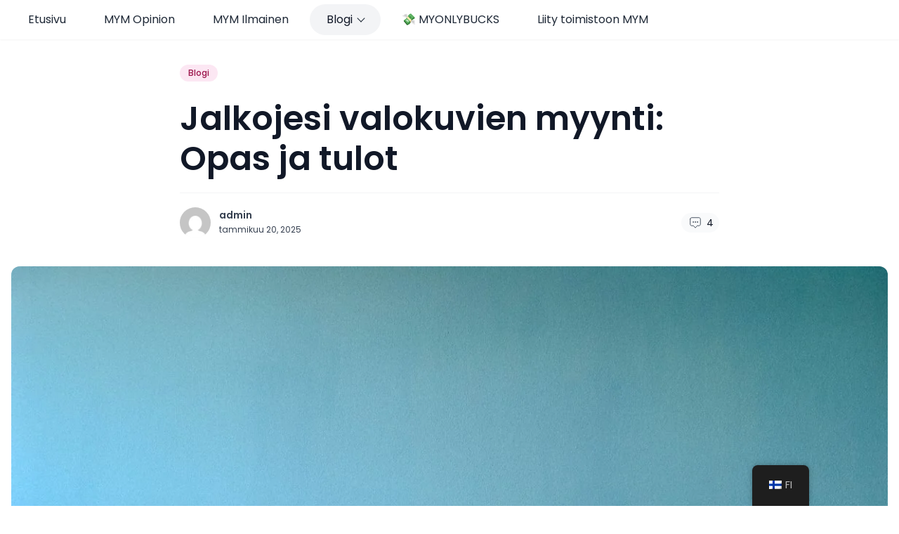

--- FILE ---
content_type: text/html; charset=UTF-8
request_url: https://mymfansavis.com/fi/myy-jalkasi/
body_size: 38936
content:
<!doctype html>
<html dir="ltr" lang="fi" prefix="og: https://ogp.me/ns#">

<head>
	<meta charset="UTF-8">
	<meta name="viewport" content="width=device-width, initial-scale=1, maximum-scale=1">
	<link rel="profile" href="https://gmpg.org/xfn/11">

	<title>Jalkojesi valokuvien myynti: opas ja tulot vuonna 2026</title><style id="perfmatters-used-css">@-webkit-keyframes pulsate{0%{transform:scale(.1);opacity:0;}50%{opacity:1;}100%{transform:scale(1.2);opacity:0;}}@keyframes pulsate{0%{transform:scale(.1);opacity:0;}50%{opacity:1;}100%{transform:scale(1.2);opacity:0;}}@-moz-keyframes pulsate{0%{transform:scale(.1);opacity:0;}50%{opacity:1;}100%{transform:scale(1.2);opacity:0;}}@-o-keyframes pulsate{0%{transform:scale(.1);opacity:0;}50%{opacity:1;}100%{transform:scale(1.2);opacity:0;}}@-ms-keyframes pulsate{0%{transform:scale(.1);opacity:0;}50%{opacity:1;}100%{transform:scale(1.2);opacity:0;}}:where(.wp-block-button__link){border-radius:9999px;box-shadow:none;padding:calc(.667em + 2px) calc(1.333em + 2px);text-decoration:none;}:root :where(.wp-block-button .wp-block-button__link.is-style-outline),:root :where(.wp-block-button.is-style-outline>.wp-block-button__link){border:2px solid;padding:.667em 1.333em;}:root :where(.wp-block-button .wp-block-button__link.is-style-outline:not(.has-text-color)),:root :where(.wp-block-button.is-style-outline>.wp-block-button__link:not(.has-text-color)){color:currentColor;}:root :where(.wp-block-button .wp-block-button__link.is-style-outline:not(.has-background)),:root :where(.wp-block-button.is-style-outline>.wp-block-button__link:not(.has-background)){background-color:initial;background-image:none;}:where(.wp-block-columns){margin-bottom:1.75em;}:where(.wp-block-columns.has-background){padding:1.25em 2.375em;}:where(.wp-block-post-comments input[type=submit]){border:none;}:where(.wp-block-cover-image:not(.has-text-color)),:where(.wp-block-cover:not(.has-text-color)){color:#fff;}:where(.wp-block-cover-image.is-light:not(.has-text-color)),:where(.wp-block-cover.is-light:not(.has-text-color)){color:#000;}:root :where(.wp-block-cover h1:not(.has-text-color)),:root :where(.wp-block-cover h2:not(.has-text-color)),:root :where(.wp-block-cover h3:not(.has-text-color)),:root :where(.wp-block-cover h4:not(.has-text-color)),:root :where(.wp-block-cover h5:not(.has-text-color)),:root :where(.wp-block-cover h6:not(.has-text-color)),:root :where(.wp-block-cover p:not(.has-text-color)){color:inherit;}:where(.wp-block-file){margin-bottom:1.5em;}:where(.wp-block-file__button){border-radius:2em;display:inline-block;padding:.5em 1em;}:where(.wp-block-file__button):is(a):active,:where(.wp-block-file__button):is(a):focus,:where(.wp-block-file__button):is(a):hover,:where(.wp-block-file__button):is(a):visited{box-shadow:none;color:#fff;opacity:.85;text-decoration:none;}:where(.wp-block-group.wp-block-group-is-layout-constrained){position:relative;}@keyframes show-content-image{0%{visibility:hidden;}99%{visibility:hidden;}to{visibility:visible;}}@keyframes turn-on-visibility{0%{opacity:0;}to{opacity:1;}}@keyframes turn-off-visibility{0%{opacity:1;visibility:visible;}99%{opacity:0;visibility:visible;}to{opacity:0;visibility:hidden;}}@keyframes lightbox-zoom-in{0%{transform:translate(calc(( -100vw + var(--wp--lightbox-scrollbar-width) ) / 2 + var(--wp--lightbox-initial-left-position)),calc(-50vh + var(--wp--lightbox-initial-top-position))) scale(var(--wp--lightbox-scale));}to{transform:translate(-50%,-50%) scale(1);}}@keyframes lightbox-zoom-out{0%{transform:translate(-50%,-50%) scale(1);visibility:visible;}99%{visibility:visible;}to{transform:translate(calc(( -100vw + var(--wp--lightbox-scrollbar-width) ) / 2 + var(--wp--lightbox-initial-left-position)),calc(-50vh + var(--wp--lightbox-initial-top-position))) scale(var(--wp--lightbox-scale));visibility:hidden;}}:where(.wp-block-latest-comments:not([style*=line-height] .wp-block-latest-comments__comment)){line-height:1.1;}:where(.wp-block-latest-comments:not([style*=line-height] .wp-block-latest-comments__comment-excerpt p)){line-height:1.8;}:root :where(.wp-block-latest-posts.is-grid){padding:0;}:root :where(.wp-block-latest-posts.wp-block-latest-posts__list){padding-left:0;}ol,ul{box-sizing:border-box;}:root :where(.wp-block-list.has-background){padding:1.25em 2.375em;}:where(.wp-block-navigation.has-background .wp-block-navigation-item a:not(.wp-element-button)),:where(.wp-block-navigation.has-background .wp-block-navigation-submenu a:not(.wp-element-button)){padding:.5em 1em;}:where(.wp-block-navigation .wp-block-navigation__submenu-container .wp-block-navigation-item a:not(.wp-element-button)),:where(.wp-block-navigation .wp-block-navigation__submenu-container .wp-block-navigation-submenu a:not(.wp-element-button)),:where(.wp-block-navigation .wp-block-navigation__submenu-container .wp-block-navigation-submenu button.wp-block-navigation-item__content),:where(.wp-block-navigation .wp-block-navigation__submenu-container .wp-block-pages-list__item button.wp-block-navigation-item__content){padding:.5em 1em;}@keyframes overlay-menu__fade-in-animation{0%{opacity:0;transform:translateY(.5em);}to{opacity:1;transform:translateY(0);}}:root :where(p.has-background){padding:1.25em 2.375em;}:where(p.has-text-color:not(.has-link-color)) a{color:inherit;}:where(.wp-block-post-comments-form) input:not([type=submit]),:where(.wp-block-post-comments-form) textarea{border:1px solid #949494;font-family:inherit;font-size:1em;}:where(.wp-block-post-comments-form) input:where(:not([type=submit]):not([type=checkbox])),:where(.wp-block-post-comments-form) textarea{padding:calc(.667em + 2px);}:where(.wp-block-post-excerpt){box-sizing:border-box;margin-bottom:var(--wp--style--block-gap);margin-top:var(--wp--style--block-gap);}:where(.wp-block-preformatted.has-background){padding:1.25em 2.375em;}:where(.wp-block-search__button){border:1px solid #ccc;padding:6px 10px;}:where(.wp-block-search__input){font-family:inherit;font-size:inherit;font-style:inherit;font-weight:inherit;letter-spacing:inherit;line-height:inherit;text-transform:inherit;}:where(.wp-block-search__button-inside .wp-block-search__inside-wrapper){border:1px solid #949494;box-sizing:border-box;padding:4px;}:where(.wp-block-search__button-inside .wp-block-search__inside-wrapper) :where(.wp-block-search__button){padding:4px 8px;}:root :where(.wp-block-separator.is-style-dots){height:auto;line-height:1;text-align:center;}:root :where(.wp-block-separator.is-style-dots):before{color:currentColor;content:"···";font-family:serif;font-size:1.5em;letter-spacing:2em;padding-left:2em;}:root :where(.wp-block-site-logo.is-style-rounded){border-radius:9999px;}:root :where(.wp-block-social-links .wp-social-link a){padding:.25em;}:root :where(.wp-block-social-links.is-style-logos-only .wp-social-link a){padding:0;}:root :where(.wp-block-social-links.is-style-pill-shape .wp-social-link a){padding-left:.66667em;padding-right:.66667em;}:root :where(.wp-block-tag-cloud.is-style-outline){display:flex;flex-wrap:wrap;gap:1ch;}:root :where(.wp-block-tag-cloud.is-style-outline a){border:1px solid;font-size:unset !important;margin-right:0;padding:1ch 2ch;text-decoration:none !important;}:root :where(.wp-block-table-of-contents){box-sizing:border-box;}:where(.wp-block-term-description){box-sizing:border-box;margin-bottom:var(--wp--style--block-gap);margin-top:var(--wp--style--block-gap);}:where(pre.wp-block-verse){font-family:inherit;}.editor-styles-wrapper,.entry-content{counter-reset:footnotes;}:root{--wp--preset--font-size--normal:16px;--wp--preset--font-size--huge:42px;}.aligncenter{clear:both;}html :where(.has-border-color){border-style:solid;}html :where([style*=border-top-color]){border-top-style:solid;}html :where([style*=border-right-color]){border-right-style:solid;}html :where([style*=border-bottom-color]){border-bottom-style:solid;}html :where([style*=border-left-color]){border-left-style:solid;}html :where([style*=border-width]){border-style:solid;}html :where([style*=border-top-width]){border-top-style:solid;}html :where([style*=border-right-width]){border-right-style:solid;}html :where([style*=border-bottom-width]){border-bottom-style:solid;}html :where([style*=border-left-width]){border-left-style:solid;}html :where(img[class*=wp-image-]){height:auto;max-width:100%;}:where(figure){margin:0 0 1em;}html :where(.is-position-sticky){--wp-admin--admin-bar--position-offset:var(--wp-admin--admin-bar--height,0px);}@media screen and (max-width:600px){html :where(.is-position-sticky){--wp-admin--admin-bar--position-offset:0px;}}#trp-floater-ls-current-language .trp-floater-ls-disabled-language.trp-ls-disabled-language{margin-top:6px;}#trp-floater-ls-language-list .trp-language-wrap.trp-floater-ls-disabled-language.trp-ls-disabled-language:hover{padding:0px;width:auto;}#trp-floater-ls{position:fixed;z-index:9999999;bottom:0;display:block;overflow:hidden;height:58px;text-align:center;box-shadow:0px 0px 8px rgba(0,0,0,.25);}.trp-floater-ls-disabled-language.trp-ls-disabled-language{width:auto;}#trp-floater-ls:hover{position:fixed;z-index:9999999;bottom:0;display:block;height:auto;border-radius:8px 8px 0px 0px;box-shadow:0px 0px 8px rgba(0,0,0,.25);}#trp-floater-ls.trp-color-dark{background:#1e1e1e;box-shadow:0 0 8px rgba(0,0,0,.25);border-radius:8px 8px 0 0;}#trp-floater-ls.trp-bottom-right{top:auto;bottom:0;right:10%;}@media screen and (max-width: 1000px){#trp-floater-ls-language-list{display:flex;flex-direction:column;}.trp-language-switcher-container.trp-floater-ls-codes.trp-bottom-right.trp-color-dark{right:10%;min-width:66px;}}@media screen and (max-width: 500px){#trp-floater-ls-language-list{display:flex;flex-direction:column;}#trp-floater-ls:hover .trp-language-wrap a.trp-floater-ls-disabled-language{margin-top:0;}.trp-floater-ls-disabled-language{margin-top:0 !important;padding-top:16px !important;}.trp-language-switcher-container.trp-floater-ls-codes.trp-bottom-right.trp-color-dark{right:10%;min-width:66px;}}#trp-floater-ls.trp-floater-ls-codes  #trp-floater-ls-current-language a,#trp-floater-ls.trp-floater-ls-codes #trp-floater-ls-language-list{text-align:center;margin-top:6px;}#trp-floater-ls-language-list{display:none;}#trp-floater-ls .trp-language-wrap.trp-language-wrap-bottom{padding:11px;}#trp-floater-ls:focus #trp-floater-ls-current-language,#trp-floater-ls:hover #trp-floater-ls-current-language{display:none;}#trp-floater-ls:focus #trp-floater-ls-language-list,#trp-floater-ls:hover #trp-floater-ls-language-list{display:block;}#trp-floater-ls-current-language a{display:block;padding:10px 12px 10px 12px;font-size:90%;}.trp-language-wrap a{display:block;padding:10px 12px 10px 12px;font-size:90%;}#trp-floater-ls-current-language .trp-floater-ls-disabled-language.trp-ls-disabled-language{display:block;padding:10px 24px 10px 24px;font-size:90%;}#trp-floater-ls-current-language,#trp-floater-ls-language-list{text-align:left;}#trp-floater-ls-current-language.trp-with-flags,#trp-floater-ls-language-list.trp-with-flags{text-align:left;}#trp-floater-ls-current-language{display:block;width:100%;height:100%;}.trp-language-switcher-container.trp-floater-ls-codes.trp-bottom-right .trp-language-wrap,.trp-language-switcher-container.trp-floater-ls-codes.trp-bottom-left .trp-language-wrap{padding:9px 9px 6px 9px !important;}#trp-floater-ls div:not(#trp-floater-poweredby) > a{display:flex !important;flex-direction:row;flex-wrap:wrap;align-items:center;}.trp-color-dark #trp-floater-ls-current-language a,.trp-color-dark #trp-floater-ls-language-list a{color:#bdbdbd;}.trp-color-dark #trp-floater-ls-current-language a,.trp-color-dark #trp-floater-ls-language-list a,.trp-color-light #trp-floater-ls-current-language a,.trp-color-light #trp-floater-ls-language-list a,.trp-with-flags.trp-color-dark #trp-floater-ls-current-language a,.trp-color-dark #trp-floater-ls-language-list a,.trp-with-flags.trp-color-light #trp-floater-ls-current-language a,.trp-color-light #trp-floater-ls-language-list a,.trp-color-light #trp-floater-ls-current-language a,.trp-color-dark #trp-floater-ls-language-list a{display:block;width:auto;overflow:hidden;text-overflow:ellipsis;white-space:nowrap;}.trp-color-dark #trp-floater-ls-language-list .trp-language-wrap a:hover{color:#fff;background:#4f4f4f;border-radius:2px;}.trp-floater-ls-disabled-language{margin-top:6px;}#trp-floater-ls .trp-floater-ls-disabled-language{pointer-events:none;cursor:default;}#trp-floater-ls .trp-with-flags .trp-flag-image{margin-right:5px;vertical-align:middle;height:auto;max-width:100%;display:inline;padding:0;}.trp-flag-image:dir(rtl){margin-left:5px;}#trp-floater-ls a{text-decoration:none;}#trp-floater-ls-language-list{max-height:300px;overflow-y:auto;}div.ez-toc-widget-container{padding:0;position:relative;}div.ez-toc-widget-container ul{display:block;}div.ez-toc-widget-container li{border:none;padding:0;}div.ez-toc-widget-container ul.ez-toc-list{padding:10px;}#ez-toc-container ul ul,.ez-toc div.ez-toc-widget-container ul ul{margin-left:1.5em;}#ez-toc-container li,#ez-toc-container ul,#ez-toc-container ul li,div.ez-toc-widget-container,div.ez-toc-widget-container li{background:0 0;list-style:none;line-height:1.6;margin:0;overflow:hidden;z-index:1;}.ez-toc-title-container{display:table;width:100%;}.ez-toc-title,.ez-toc-title-toggle{display:inline;text-align:left;vertical-align:middle;}.ez-toc-btn,.ez-toc-glyphicon{display:inline-block;font-weight:400;}.ez-toc-widget-container ul.ez-toc-list li::before{content:" ";position:absolute;left:0;right:0;height:30px;line-height:30px;z-index:-1;}.ez-toc-btn{padding:6px 12px;margin-bottom:0;font-size:14px;line-height:1.428571429;text-align:center;white-space:nowrap;vertical-align:middle;cursor:pointer;background-image:none;border:1px solid transparent;border-radius:4px;-webkit-user-select:none;-moz-user-select:none;-ms-user-select:none;-o-user-select:none;user-select:none;}.ez-toc-btn:focus{outline:#333 dotted thin;outline:-webkit-focus-ring-color auto 5px;outline-offset:-2px;}.ez-toc-btn:focus,.ez-toc-btn:hover{color:#333;text-decoration:none;}.ez-toc-btn.active,.ez-toc-btn:active{background-image:none;outline:0;-webkit-box-shadow:inset 0 3px 5px rgba(0,0,0,.125);box-shadow:inset 0 3px 5px rgba(0,0,0,.125);}.ez-toc-btn-default{color:#333;background-color:#fff;-webkit-box-shadow:inset 0 1px 0 rgba(255,255,255,.15),0 1px 1px rgba(0,0,0,.075);box-shadow:inset 0 1px 0 rgba(255,255,255,.15),0 1px 1px rgba(0,0,0,.075);text-shadow:0 1px 0 #fff;background-image:-webkit-gradient(linear,left 0,left 100%,from(#fff),to(#e0e0e0));background-image:-webkit-linear-gradient(top,#fff 0,#e0e0e0 100%);background-image:-moz-linear-gradient(top,#fff 0,#e0e0e0 100%);background-image:linear-gradient(to bottom,#fff 0,#e0e0e0 100%);background-repeat:repeat-x;border-color:#ccc;}.ez-toc-btn-default.active,.ez-toc-btn-default:active,.ez-toc-btn-default:focus,.ez-toc-btn-default:hover{color:#333;background-color:#ebebeb;border-color:#adadad;}.ez-toc-btn-default.active,.ez-toc-btn-default:active{background-image:none;background-color:#e0e0e0;border-color:#dbdbdb;}.ez-toc-btn-sm,.ez-toc-btn-xs{padding:5px 10px;font-size:12px;line-height:1.5;border-radius:3px;}.ez-toc-btn-xs{padding:1px 5px;}.ez-toc-btn-default:active{-webkit-box-shadow:inset 0 3px 5px rgba(0,0,0,.125);box-shadow:inset 0 3px 5px rgba(0,0,0,.125);}.btn.active,.ez-toc-btn:active{background-image:none;}.ez-toc-btn-default:focus,.ez-toc-btn-default:hover{background-color:#e0e0e0;background-position:0 -15px;}.ez-toc-pull-right{float:right !important;margin-left:10px;}#ez-toc-container input[type=checkbox]:checked+nav,#ez-toc-widget-container input[type=checkbox]:checked+nav{opacity:0;max-height:0;border:none;display:none;}#ez-toc-container .eztoc-toggle-hide-by-default,.eztoc-hide,label.cssiconcheckbox{display:none;}.ez-toc-widget-container ul li a{padding-left:10px;display:inline-flex;align-items:stretch;flex-wrap:nowrap;}.ez-toc-widget-container ul.ez-toc-list li{height:auto !important;}.ez-toc-icon-toggle-span{display:flex;align-items:center;width:35px;height:30px;justify-content:center;direction:ltr;}@font-face{font-family:Poppins;font-weight:300;src:url("https://mymfansavis.com/wp-content/themes/ncmaz/assets/fonts/Poppins/Poppins-Light.ttf");}@font-face{font-family:Poppins;font-weight:400;src:url("https://mymfansavis.com/wp-content/themes/ncmaz/assets/fonts/Poppins/Poppins-Regular.ttf");}@font-face{font-family:Poppins;font-weight:500;src:url("https://mymfansavis.com/wp-content/themes/ncmaz/assets/fonts/Poppins/Poppins-Medium.ttf");}@font-face{font-family:Poppins;font-weight:600;src:url("https://mymfansavis.com/wp-content/themes/ncmaz/assets/fonts/Poppins/Poppins-SemiBold.ttf");}@font-face{font-family:Poppins;font-weight:700;src:url("https://mymfansavis.com/wp-content/themes/ncmaz/assets/fonts/Poppins/Poppins-Bold.ttf");}:root{--font-display:Poppins;--font-body:Poppins;}:root{--c-primary-50:238,242,255;--c-primary-100:224,231,255;--c-primary-200:199,210,254;--c-primary-300:165,180,252;--c-primary-400:129,140,248;--c-primary-500:99,102,241;--c-primary-600:79,70,229;--c-primary-700:67,56,202;--c-primary-800:55,48,163;--c-primary-900:49,46,129;--c-secondary-50:240,253,250;--c-secondary-100:204,251,241;--c-secondary-200:153,246,228;--c-secondary-300:153,246,228;--c-secondary-400:45,212,191;--c-secondary-500:20,184,166;--c-secondary-600:13,148,136;--c-secondary-700:15,118,110;--c-secondary-800:17,94,89;--c-secondary-900:19,78,74;--c-neutral-50:249,250,251;--c-neutral-100:243,244,246;--c-neutral-200:229,231,235;--c-neutral-300:209,213,219;--c-neutral-400:156,163,175;--c-neutral-500:107,114,128;--c-neutral-600:75,85,99;--c-neutral-700:55,65,81;--c-neutral-800:31,41,55;--c-neutral-900:17,24,39;}#primary[tabindex="-1"]:focus{outline:0;}.aligncenter{clear:both;display:block;margin-left:auto;margin-right:auto;margin-bottom:1.5em;}@font-face{font-family:Poppins;font-weight:300;src:url("https://mymfansavis.com/wp-content/themes/ncmaz/assets/fonts/Poppins/Poppins-Light.ttf");}@font-face{font-family:Poppins;font-weight:400;src:url("https://mymfansavis.com/wp-content/themes/ncmaz/assets/fonts/Poppins/Poppins-Regular.ttf");}@font-face{font-family:Poppins;font-weight:500;src:url("https://mymfansavis.com/wp-content/themes/ncmaz/assets/fonts/Poppins/Poppins-Medium.ttf");}@font-face{font-family:Poppins;font-weight:600;src:url("https://mymfansavis.com/wp-content/themes/ncmaz/assets/fonts/Poppins/Poppins-SemiBold.ttf");}@font-face{font-family:Poppins;font-weight:700;src:url("https://mymfansavis.com/wp-content/themes/ncmaz/assets/fonts/Poppins/Poppins-Bold.ttf");}:root{--font-display:Poppins;--font-body:Poppins;}:root{--c-primary-50:238,242,255;--c-primary-100:224,231,255;--c-primary-200:199,210,254;--c-primary-300:165,180,252;--c-primary-400:129,140,248;--c-primary-500:99,102,241;--c-primary-600:79,70,229;--c-primary-700:67,56,202;--c-primary-800:55,48,163;--c-primary-900:49,46,129;--c-secondary-50:240,253,250;--c-secondary-100:204,251,241;--c-secondary-200:153,246,228;--c-secondary-300:153,246,228;--c-secondary-400:45,212,191;--c-secondary-500:20,184,166;--c-secondary-600:13,148,136;--c-secondary-700:15,118,110;--c-secondary-800:17,94,89;--c-secondary-900:19,78,74;--c-neutral-50:249,250,251;--c-neutral-100:243,244,246;--c-neutral-200:229,231,235;--c-neutral-300:209,213,219;--c-neutral-400:156,163,175;--c-neutral-500:107,114,128;--c-neutral-600:75,85,99;--c-neutral-700:55,65,81;--c-neutral-800:31,41,55;--c-neutral-900:17,24,39;}#primary[tabindex="-1"]:focus{outline:0;}.aligncenter{clear:both;display:block;margin-left:auto;margin-right:auto;margin-bottom:1.5em;}*,:before,:after{box-sizing:border-box;}html{-moz-tab-size:4;-o-tab-size:4;tab-size:4;}html{line-height:1.15;-webkit-text-size-adjust:100%;}body{margin:0;}body{font-family:system-ui,-apple-system,"Segoe UI",Roboto,Helvetica,Arial,sans-serif,"Apple Color Emoji","Segoe UI Emoji";}b,strong{font-weight:bolder;}small{font-size:80%;}button,input,optgroup,select,textarea{font-family:inherit;font-size:100%;line-height:1.15;margin:0;}button,select{text-transform:none;}button,[type="button"],[type="reset"],[type="submit"]{-webkit-appearance:button;}::-moz-focus-inner{border-style:none;padding:0;}:-moz-focusring{outline:1px dotted ButtonText;}:-moz-ui-invalid{box-shadow:none;}::-webkit-inner-spin-button,::-webkit-outer-spin-button{height:auto;}[type="search"]{-webkit-appearance:textfield;outline-offset:-2px;}::-webkit-search-decoration{-webkit-appearance:none;}::-webkit-file-upload-button{-webkit-appearance:button;font:inherit;}blockquote,dl,dd,h1,h2,h3,h4,h5,h6,hr,figure,p,pre{margin:0;}button{background-color:transparent;background-image:none;}ol,ul{list-style:none;margin:0;padding:0;}html{font-family:ui-sans-serif,system-ui,-apple-system,BlinkMacSystemFont,"Segoe UI",Roboto,"Helvetica Neue",Arial,"Noto Sans",sans-serif,"Apple Color Emoji","Segoe UI Emoji","Segoe UI Symbol","Noto Color Emoji";line-height:1.5;}body{font-family:inherit;line-height:inherit;}*,:before,:after{box-sizing:border-box;border-width:0;border-style:solid;border-color:currentColor;}img{border-style:solid;}textarea{resize:vertical;}input::-moz-placeholder,textarea::-moz-placeholder{opacity:1;color:#a1a1aa;}input:-ms-input-placeholder,textarea:-ms-input-placeholder{opacity:1;color:#a1a1aa;}input::placeholder,textarea::placeholder{opacity:1;color:#a1a1aa;}button,[role="button"]{cursor:pointer;}h1,h2,h3,h4,h5,h6{font-size:inherit;font-weight:inherit;}a{color:inherit;text-decoration:inherit;}button,input,optgroup,select,textarea{padding:0;line-height:inherit;color:inherit;}img,svg,video,canvas,audio,iframe,embed,object{display:block;vertical-align:middle;}img,video{max-width:100%;height:auto;}[hidden]{display:none;}*,:before,:after{--tw-translate-x:0;--tw-translate-y:0;--tw-rotate:0;--tw-skew-x:0;--tw-skew-y:0;--tw-scale-x:1;--tw-scale-y:1;--tw-transform:translateX(var(--tw-translate-x)) translateY(var(--tw-translate-y)) rotate(var(--tw-rotate)) skewX(var(--tw-skew-x)) skewY(var(--tw-skew-y)) scaleX(var(--tw-scale-x)) scaleY(var(--tw-scale-y));--tw-border-opacity:1;border-color:rgba(228,228,231,var(--tw-border-opacity));--tw-ring-inset:var(--tw-empty);--tw-ring-offset-width:0px;--tw-ring-offset-color:#fff;--tw-ring-color:rgba(59,130,246,.5);--tw-ring-offset-shadow:0 0 rgba(0,0,0,0);--tw-ring-shadow:0 0 rgba(0,0,0,0);--tw-shadow:0 0 rgba(0,0,0,0);--tw-blur:var(--tw-empty);--tw-brightness:var(--tw-empty);--tw-contrast:var(--tw-empty);--tw-grayscale:var(--tw-empty);--tw-hue-rotate:var(--tw-empty);--tw-invert:var(--tw-empty);--tw-saturate:var(--tw-empty);--tw-sepia:var(--tw-empty);--tw-drop-shadow:var(--tw-empty);--tw-filter:var(--tw-blur) var(--tw-brightness) var(--tw-contrast) var(--tw-grayscale) var(--tw-hue-rotate) var(--tw-invert) var(--tw-saturate) var(--tw-sepia) var(--tw-drop-shadow);--tw-backdrop-blur:var(--tw-empty);--tw-backdrop-brightness:var(--tw-empty);--tw-backdrop-contrast:var(--tw-empty);--tw-backdrop-grayscale:var(--tw-empty);--tw-backdrop-hue-rotate:var(--tw-empty);--tw-backdrop-invert:var(--tw-empty);--tw-backdrop-opacity:var(--tw-empty);--tw-backdrop-saturate:var(--tw-empty);--tw-backdrop-sepia:var(--tw-empty);--tw-backdrop-filter:var(--tw-backdrop-blur) var(--tw-backdrop-brightness) var(--tw-backdrop-contrast) var(--tw-backdrop-grayscale) var(--tw-backdrop-hue-rotate) var(--tw-backdrop-invert) var(--tw-backdrop-opacity) var(--tw-backdrop-saturate) var(--tw-backdrop-sepia);}[type="text"],[type="email"],[type="url"],[type="password"],[type="number"],[type="date"],[type="datetime-local"],[type="month"],[type="search"],[type="tel"],[type="time"],[type="week"],[multiple],textarea,select{-webkit-appearance:none;-moz-appearance:none;appearance:none;background-color:#fff;border-color:#71717a;border-width:1px;border-radius:0;padding:.5rem .75rem;font-size:1rem;line-height:1.5rem;}[type="text"]:focus,[type="email"]:focus,[type="url"]:focus,[type="password"]:focus,[type="number"]:focus,[type="date"]:focus,[type="datetime-local"]:focus,[type="month"]:focus,[type="search"]:focus,[type="tel"]:focus,[type="time"]:focus,[type="week"]:focus,[multiple]:focus,textarea:focus,select:focus{outline:2px solid transparent;outline-offset:2px;--tw-ring-inset:var(--tw-empty);--tw-ring-offset-width:0px;--tw-ring-offset-color:#fff;--tw-ring-color:#2563eb;--tw-ring-offset-shadow:var(--tw-ring-inset) 0 0 0 var(--tw-ring-offset-width) var(--tw-ring-offset-color);--tw-ring-shadow:var(--tw-ring-inset) 0 0 0 calc(1px + var(--tw-ring-offset-width)) var(--tw-ring-color);box-shadow:var(--tw-ring-offset-shadow),var(--tw-ring-shadow),var(--tw-shadow,0 0 rgba(0,0,0,0));border-color:#2563eb;}input::-moz-placeholder,textarea::-moz-placeholder{color:#71717a;opacity:1;}input:-ms-input-placeholder,textarea:-ms-input-placeholder{color:#71717a;opacity:1;}input::placeholder,textarea::placeholder{color:#71717a;opacity:1;}::-webkit-datetime-edit-fields-wrapper{padding:0;}::-webkit-date-and-time-value{min-height:1.5em;}[multiple]{background-image:initial;background-position:initial;background-repeat:unset;background-size:initial;padding-right:.75rem;-webkit-print-color-adjust:unset;color-adjust:unset;}[type="checkbox"],[type="radio"]{-webkit-appearance:none;-moz-appearance:none;appearance:none;padding:0;-webkit-print-color-adjust:exact;color-adjust:exact;display:inline-block;vertical-align:middle;background-origin:border-box;-webkit-user-select:none;-moz-user-select:none;-ms-user-select:none;user-select:none;flex-shrink:0;height:1rem;width:1rem;color:#2563eb;background-color:#fff;border-color:#71717a;border-width:1px;}[type="checkbox"]{border-radius:0;}[type="radio"]{border-radius:100%;}[type="checkbox"]:focus,[type="radio"]:focus{outline:2px solid transparent;outline-offset:2px;--tw-ring-inset:var(--tw-empty);--tw-ring-offset-width:2px;--tw-ring-offset-color:#fff;--tw-ring-color:#2563eb;--tw-ring-offset-shadow:var(--tw-ring-inset) 0 0 0 var(--tw-ring-offset-width) var(--tw-ring-offset-color);--tw-ring-shadow:var(--tw-ring-inset) 0 0 0 calc(2px + var(--tw-ring-offset-width)) var(--tw-ring-color);box-shadow:var(--tw-ring-offset-shadow),var(--tw-ring-shadow),var(--tw-shadow,0 0 rgba(0,0,0,0));}[type="checkbox"]:checked,[type="radio"]:checked{border-color:transparent;background-color:currentColor;background-size:100% 100%;background-position:center;background-repeat:no-repeat;}[type="checkbox"]:checked{background-image:url("data:image/svg+xml,%3csvg viewBox=\'0 0 16 16\' fill=\'white\' xmlns=\'http://www.w3.org/2000/svg\'%3e%3cpath d=\'M12.207 4.793a1 1 0 010 1.414l-5 5a1 1 0 01-1.414 0l-2-2a1 1 0 011.414-1.414L6.5 9.086l4.293-4.293a1 1 0 011.414 0z\'/%3e%3c/svg%3e");}[type="radio"]:checked{background-image:url("data:image/svg+xml,%3csvg viewBox=\'0 0 16 16\' fill=\'white\' xmlns=\'http://www.w3.org/2000/svg\'%3e%3ccircle cx=\'8\' cy=\'8\' r=\'3\'/%3e%3c/svg%3e");}[type="checkbox"]:checked:hover,[type="checkbox"]:checked:focus,[type="radio"]:checked:hover,[type="radio"]:checked:focus{border-color:transparent;background-color:currentColor;}[type="checkbox"]:indeterminate{background-image:url("data:image/svg+xml,%3csvg xmlns=\'http://www.w3.org/2000/svg\' fill=\'none\' viewBox=\'0 0 16 16\'%3e%3cpath stroke=\'white\' stroke-linecap=\'round\' stroke-linejoin=\'round\' stroke-width=\'2\' d=\'M4 8h8\'/%3e%3c/svg%3e");border-color:transparent;background-color:currentColor;background-size:100% 100%;background-position:center;background-repeat:no-repeat;}[type="checkbox"]:indeterminate:hover,[type="checkbox"]:indeterminate:focus{border-color:transparent;background-color:currentColor;}[type="file"]{background:unset;border-color:inherit;border-width:0;border-radius:0;padding:0;font-size:unset;line-height:inherit;}[type="file"]:focus{outline:1px auto -webkit-focus-ring-color;}.container{width:100%;margin-right:auto;margin-left:auto;padding-right:1rem;padding-left:1rem;}@media (min-width: 640px){.container{max-width:640px;}}@media (min-width: 768px){.container{max-width:768px;}}@media (min-width: 1024px){.container{max-width:1024px;}}@media (min-width: 1280px){.container{max-width:1280px;}}@media (min-width: 1536px){.container{max-width:1536px;padding-right:128px;padding-left:128px;}}.prose{color:rgb(var(--c-neutral-700));max-width:65ch;}.prose [class~="lead"]{color:#52525b;font-size:1.25em;line-height:1.6;margin-top:1.2em;margin-bottom:1.2em;}.prose a{color:rgb(var(--c-primary-600));text-decoration:underline;font-weight:500;}.prose a:hover{color:rgb(var(--c-primary-600));}.prose strong{color:#18181b;font-weight:600;}.prose ul > li{position:relative;padding-left:1.75em;}.prose ul > li:before{content:"";position:absolute;background-color:#d4d4d8;border-radius:50%;width:.375em;height:.375em;top:calc(.875em - .1875em);left:.25em;}.prose h1{color:#18181b;font-weight:800;font-size:2.25em;margin-top:0;margin-bottom:.8888889em;line-height:1.1111111;}.prose h2{color:#18181b;font-weight:700;font-size:1.5em;margin-top:2em;margin-bottom:1em;line-height:1.3333333;}.prose h3{color:#18181b;font-weight:600;font-size:1.25em;margin-top:1.6em;margin-bottom:.6em;line-height:1.6;}.prose h4{color:#18181b;font-weight:600;margin-top:1.5em;margin-bottom:.5em;line-height:1.5;}.prose{font-size:1rem;line-height:1.75;}.prose p{margin-top:1.25em;margin-bottom:1.25em;}.prose img{margin-top:2em;margin-bottom:2em;}.prose ul{margin-top:1.25em;margin-bottom:1.25em;}.prose li{margin-top:.5em;margin-bottom:.5em;}.prose > ul > li p{margin-top:.75em;margin-bottom:.75em;}.prose > ul > li > *:first-child{margin-top:1.25em;}.prose > ul > li > *:last-child{margin-bottom:1.25em;}.prose ul ul,.prose ul ol,.prose ol ul,.prose ol ol{margin-top:.75em;margin-bottom:.75em;}.prose h2 + *{margin-top:0;}.prose h3 + *{margin-top:0;}.prose h4 + *{margin-top:0;}.prose > :first-child{margin-top:0;}.prose > :last-child{margin-bottom:0;}.sr-only{position:absolute;width:1px;height:1px;padding:0;margin:-1px;overflow:hidden;clip:rect(0,0,0,0);white-space:nowrap;border-width:0;}.fixed{position:fixed;}.absolute{position:absolute;}.relative{position:relative;}.inset-0{top:0px;right:0px;bottom:0px;left:0px;}.inset-x-0{left:0px;right:0px;}.-inset-x-10{left:-2.5rem;right:-2.5rem;}.right-0{right:0px;}.left-0{left:0px;}.top-0{top:0px;}.right-2{right:.5rem;}.top-2{top:.5rem;}.bottom-0{bottom:0px;}.z-10{z-index:10;}.z-40{z-index:40;}.clear-both{clear:both;}.m-0{margin:0;}.my-10{margin-top:2.5rem;margin-bottom:2.5rem;}.mx-auto{margin-left:auto;margin-right:auto;}.my-2{margin-top:.5rem;margin-bottom:.5rem;}.mt-1{margin-top:.25rem;}.ml-2{margin-left:.5rem;}.ml-3{margin-left:.75rem;}.mb-4{margin-bottom:1rem;}.mt-10{margin-top:2.5rem;}.ml-1{margin-left:.25rem;}.mt-\[6px\]{margin-top:6px;}.mt-7{margin-top:1.75rem;}.mt-12{margin-top:3rem;}.mt-14{margin-top:3.5rem;}.block{display:block;}.flex{display:flex;}.inline-flex{display:inline-flex;}.hidden{display:none;}.h-5{height:1.25rem;}.h-full{height:100%;}.h-9{height:2.25rem;}.h-8{height:2rem;}.h-4{height:1rem;}.h-10{height:2.5rem;}.h-7{height:1.75rem;}.h-screen{height:100vh;}.w-full{width:100%;}.w-5{width:1.25rem;}.w-8{width:2rem;}.w-4{width:1rem;}.w-10{width:2.5rem;}.min-w-\[68px\]{min-width:68px;}.min-w-\[300px\]{min-width:300px;}.max-w-screen-md{max-width:768px;}.max-w-sm{max-width:24rem;}.max-w-4xl{max-width:56rem;}.\!max-w-screen-md{max-width:768px !important;}.flex-1{flex:1 1 0%;}.flex-shrink-0{flex-shrink:0;}.flex-grow{flex-grow:1;}.transform{transform:var(--tw-transform);}@-webkit-keyframes spin{to{transform:rotate(360deg);}}@keyframes spin{to{transform:rotate(360deg);}}.flex-row{flex-direction:row;}.flex-col{flex-direction:column;}.flex-col-reverse{flex-direction:column-reverse;}.flex-wrap{flex-wrap:wrap;}.items-center{align-items:center;}.justify-start{justify-content:flex-start;}.justify-end{justify-content:flex-end;}.justify-center{justify-content:center;}.justify-between{justify-content:space-between;}.space-y-7 > :not([hidden]) ~ :not([hidden]){--tw-space-y-reverse:0;margin-top:calc(1.75rem * calc(1 - var(--tw-space-y-reverse)));margin-bottom:calc(1.75rem * var(--tw-space-y-reverse));}.space-y-1 > :not([hidden]) ~ :not([hidden]){--tw-space-y-reverse:0;margin-top:calc(.25rem * calc(1 - var(--tw-space-y-reverse)));margin-bottom:calc(.25rem * var(--tw-space-y-reverse));}.space-y-5 > :not([hidden]) ~ :not([hidden]){--tw-space-y-reverse:0;margin-top:calc(1.25rem * calc(1 - var(--tw-space-y-reverse)));margin-bottom:calc(1.25rem * var(--tw-space-y-reverse));}.space-y-8 > :not([hidden]) ~ :not([hidden]){--tw-space-y-reverse:0;margin-top:calc(2rem * calc(1 - var(--tw-space-y-reverse)));margin-bottom:calc(2rem * var(--tw-space-y-reverse));}.space-x-4 > :not([hidden]) ~ :not([hidden]){--tw-space-x-reverse:0;margin-right:calc(1rem * var(--tw-space-x-reverse));margin-left:calc(1rem * calc(1 - var(--tw-space-x-reverse)));}.space-x-2 > :not([hidden]) ~ :not([hidden]){--tw-space-x-reverse:0;margin-right:calc(.5rem * var(--tw-space-x-reverse));margin-left:calc(.5rem * calc(1 - var(--tw-space-x-reverse)));}.space-x-2\.5 > :not([hidden]) ~ :not([hidden]){--tw-space-x-reverse:0;margin-right:calc(.625rem * var(--tw-space-x-reverse));margin-left:calc(.625rem * calc(1 - var(--tw-space-x-reverse)));}.divide-y-2 > :not([hidden]) ~ :not([hidden]){--tw-divide-y-reverse:0;border-top-width:calc(2px * calc(1 - var(--tw-divide-y-reverse)));border-bottom-width:calc(2px * var(--tw-divide-y-reverse));}.divide-neutral-100 > :not([hidden]) ~ :not([hidden]){--tw-divide-opacity:1;border-color:rgba(var(--c-neutral-100),var(--tw-divide-opacity));}.overflow-hidden{overflow:hidden;}.overflow-y-auto{overflow-y:auto;}.rounded-full{border-radius:9999px;}.rounded-3xl{border-radius:1.5rem;}.rounded-xl{border-radius:.75rem;}.border-t{border-top-width:1px;}.border-b{border-bottom-width:1px;}.border-neutral-200{--tw-border-opacity:1;border-color:rgba(var(--c-neutral-200),var(--tw-border-opacity));}.border-neutral-100{--tw-border-opacity:1;border-color:rgba(var(--c-neutral-100),var(--tw-border-opacity));}.border-neutral-300{--tw-border-opacity:1;border-color:rgba(var(--c-neutral-300),var(--tw-border-opacity));}.bg-white{--tw-bg-opacity:1;background-color:rgba(255,255,255,var(--tw-bg-opacity));}.bg-neutral-900{--tw-bg-opacity:1;background-color:rgba(var(--c-neutral-900),var(--tw-bg-opacity));}.bg-neutral-100{--tw-bg-opacity:1;background-color:rgba(var(--c-neutral-100),var(--tw-bg-opacity));}.bg-neutral-50{--tw-bg-opacity:1;background-color:rgba(var(--c-neutral-50),var(--tw-bg-opacity));}.bg-opacity-50{--tw-bg-opacity:.5;}.object-cover{-o-object-fit:cover;object-fit:cover;}.p-4{padding:1rem;}.p-2{padding:.5rem;}.p-1{padding:.25rem;}.py-2{padding-top:.5rem;padding-bottom:.5rem;}.px-2{padding-left:.5rem;padding-right:.5rem;}.px-4{padding-left:1rem;padding-right:1rem;}.px-5{padding-left:1.25rem;padding-right:1.25rem;}.py-2\.5{padding-top:.625rem;padding-bottom:.625rem;}.py-16{padding-top:4rem;padding-bottom:4rem;}.py-1\.5{padding-top:.375rem;padding-bottom:.375rem;}.py-6{padding-top:1.5rem;padding-bottom:1.5rem;}.pb-10{padding-bottom:2.5rem;}.pt-8{padding-top:2rem;}.pb-4{padding-bottom:1rem;}.text-left{text-align:left;}.text-center{text-align:center;}.text-base{font-size:1rem;line-height:1.5rem;}.text-3xl{font-size:1.875rem;line-height:2.25rem;}.text-2xl{font-size:1.5rem;line-height:2rem;}.text-sm{font-size:.875rem;line-height:1.25rem;}.text-xs{font-size:.75rem;line-height:1rem;}.text-lg{font-size:1.125rem;line-height:1.75rem;}.text-xl{font-size:1.25rem;line-height:1.75rem;}.font-semibold{font-weight:600;}.uppercase{text-transform:uppercase;}.leading-none{line-height:1;}.text-neutral-900{--tw-text-opacity:1;color:rgba(var(--c-neutral-900),var(--tw-text-opacity));}.text-neutral-100{--tw-text-opacity:1;color:rgba(var(--c-neutral-100),var(--tw-text-opacity));}.text-neutral-700{--tw-text-opacity:1;color:rgba(var(--c-neutral-700),var(--tw-text-opacity));}.text-neutral-500{--tw-text-opacity:1;color:rgba(var(--c-neutral-500),var(--tw-text-opacity));}.text-neutral-6000{--tw-text-opacity:1;color:rgba(var(--c-neutral-600),var(--tw-text-opacity));}.shadow-lg{--tw-shadow:0 10px 15px -3px rgba(0,0,0,.1),0 4px 6px -2px rgba(0,0,0,.05);box-shadow:var(--tw-ring-offset-shadow,0 0 rgba(0,0,0,0)),var(--tw-ring-shadow,0 0 rgba(0,0,0,0)),var(--tw-shadow);}.shadow-inner{--tw-shadow:inset 0 2px 4px 0 rgba(0,0,0,.06);box-shadow:var(--tw-ring-offset-shadow,0 0 rgba(0,0,0,0)),var(--tw-ring-shadow,0 0 rgba(0,0,0,0)),var(--tw-shadow);}.outline-none{outline:2px solid transparent;outline-offset:2px;}.ring-1{--tw-ring-offset-shadow:var(--tw-ring-inset) 0 0 0 var(--tw-ring-offset-width) var(--tw-ring-offset-color);--tw-ring-shadow:var(--tw-ring-inset) 0 0 0 calc(1px + var(--tw-ring-offset-width)) var(--tw-ring-color);box-shadow:var(--tw-ring-offset-shadow),var(--tw-ring-shadow),var(--tw-shadow,0 0 rgba(0,0,0,0));}.ring-white{--tw-ring-opacity:1;--tw-ring-color:rgba(255,255,255,var(--tw-ring-opacity));}.transition{transition-property:background-color,border-color,color,fill,stroke,opacity,box-shadow,transform,filter,-webkit-backdrop-filter;transition-property:background-color,border-color,color,fill,stroke,opacity,box-shadow,transform,filter,backdrop-filter;transition-property:background-color,border-color,color,fill,stroke,opacity,box-shadow,transform,filter,backdrop-filter,-webkit-backdrop-filter;transition-timing-function:cubic-bezier(.4,0,.2,1);transition-duration:.15s;}.transition-colors{transition-property:background-color,border-color,color,fill,stroke;transition-timing-function:cubic-bezier(.4,0,.2,1);transition-duration:.15s;}.transition-transform{transition-property:transform;transition-timing-function:cubic-bezier(.4,0,.2,1);transition-duration:.15s;}.duration-300{transition-duration:.3s;}.hover\:bg-neutral-100:hover{--tw-bg-opacity:1;background-color:rgba(var(--c-neutral-100),var(--tw-bg-opacity));}.hover\:bg-teal-50:hover{--tw-bg-opacity:1;background-color:rgba(240,253,250,var(--tw-bg-opacity));}.hover\:text-teal-600:hover{--tw-text-opacity:1;color:rgba(13,148,136,var(--tw-text-opacity));}.focus\:outline-none:focus{outline:2px solid transparent;outline-offset:2px;}.group:hover .group-hover\:text-teal-600{--tw-text-opacity:1;color:rgba(13,148,136,var(--tw-text-opacity));}@media (min-width: 640px){.sm\:my-0{margin-top:0;margin-bottom:0;}.sm\:block{display:block;}.sm\:flex{display:flex;}.sm\:h-11{height:2.75rem;}.sm\:w-11{width:2.75rem;}.sm\:space-y-0 > :not([hidden]) ~ :not([hidden]){--tw-space-y-reverse:0;margin-top:calc(0px * calc(1 - var(--tw-space-y-reverse)));margin-bottom:calc(0px * var(--tw-space-y-reverse));}.sm\:space-y-8 > :not([hidden]) ~ :not([hidden]){--tw-space-y-reverse:0;margin-top:calc(2rem * calc(1 - var(--tw-space-y-reverse)));margin-bottom:calc(2rem * var(--tw-space-y-reverse));}.sm\:text-sm{font-size:.875rem;line-height:1.25rem;}}@media (min-width: 768px){.md\:w-auto{width:auto;}.md\:text-4xl{font-size:2.25rem;line-height:2.5rem;}.md\:\!leading-\[120\%\]{line-height:120% !important;}}@media (min-width: 1024px){.lg\:prose-lg{font-size:1.125rem;line-height:1.7777778;}.lg\:prose-lg p{margin-top:1.3333333em;margin-bottom:1.3333333em;}.lg\:prose-lg [class~="lead"]{font-size:1.2222222em;line-height:1.4545455;margin-top:1.0909091em;margin-bottom:1.0909091em;}.lg\:prose-lg h1{font-size:2.6666667em;margin-top:0;margin-bottom:.8333333em;line-height:1;}.lg\:prose-lg h2{font-size:1.6666667em;margin-top:1.8666667em;margin-bottom:1.0666667em;line-height:1.3333333;}.lg\:prose-lg h3{font-size:1.3333333em;margin-top:1.6666667em;margin-bottom:.6666667em;line-height:1.5;}.lg\:prose-lg h4{margin-top:1.7777778em;margin-bottom:.4444444em;line-height:1.5555556;}.lg\:prose-lg img{margin-top:1.7777778em;margin-bottom:1.7777778em;}.lg\:prose-lg ul{margin-top:1.3333333em;margin-bottom:1.3333333em;}.lg\:prose-lg li{margin-top:.6666667em;margin-bottom:.6666667em;}.lg\:prose-lg ul > li{padding-left:1.6666667em;}.lg\:prose-lg ul > li:before{width:.3333333em;height:.3333333em;top:calc(.8888889em - .1666667em);left:.2222222em;}.lg\:prose-lg > ul > li p{margin-top:.8888889em;margin-bottom:.8888889em;}.lg\:prose-lg > ul > li > *:first-child{margin-top:1.3333333em;}.lg\:prose-lg > ul > li > *:last-child{margin-bottom:1.3333333em;}.lg\:prose-lg ul ul,.lg\:prose-lg ul ol,.lg\:prose-lg ol ul,.lg\:prose-lg ol ol{margin-top:.8888889em;margin-bottom:.8888889em;}.lg\:prose-lg h2 + *{margin-top:0;}.lg\:prose-lg h3 + *{margin-top:0;}.lg\:prose-lg h4 + *{margin-top:0;}.lg\:prose-lg > :first-child{margin-top:0;}.lg\:prose-lg > :last-child{margin-bottom:0;}.lg\:mt-0{margin-top:0;}.lg\:flex{display:flex;}.lg\:w-2\/5{width:40%;}.lg\:w-3\/5{width:60%;}.lg\:flex-row{flex-direction:row;}.lg\:flex-wrap{flex-wrap:wrap;}.lg\:items-center{align-items:center;}.lg\:space-y-0 > :not([hidden]) ~ :not([hidden]){--tw-space-y-reverse:0;margin-top:calc(0px * calc(1 - var(--tw-space-y-reverse)));margin-bottom:calc(0px * var(--tw-space-y-reverse));}.lg\:space-x-1 > :not([hidden]) ~ :not([hidden]){--tw-space-x-reverse:0;margin-right:calc(.25rem * var(--tw-space-x-reverse));margin-left:calc(.25rem * calc(1 - var(--tw-space-x-reverse)));}.lg\:pl-10{padding-left:2.5rem;}.lg\:text-5xl{font-size:3rem;line-height:1;}}@media (min-width: 1280px){.xl\:mb-5{margin-bottom:1.25rem;}.xl\:block{display:block;}.xl\:hidden{display:none;}.xl\:w-1\/3{width:33.333333%;}.xl\:w-2\/3{width:66.666667%;}.xl\:space-x-8 > :not([hidden]) ~ :not([hidden]){--tw-space-x-reverse:0;margin-right:calc(2rem * var(--tw-space-x-reverse));margin-left:calc(2rem * calc(1 - var(--tw-space-x-reverse)));}.xl\:p-5{padding:1.25rem;}.xl\:pl-0{padding-left:0;}.xl\:pr-20{padding-right:5rem;}.xl\:pb-5{padding-bottom:1.25rem;}}html body{font-family:var(--font-body),ui-sans-serif,system-ui,-apple-system,BlinkMacSystemFont,"Segoe UI",Roboto,"Helvetica Neue",Arial,"Noto Sans",sans-serif,"Apple Color Emoji","Segoe UI Emoji","Segoe UI Symbol","Noto Color Emoji";-webkit-font-smoothing:antialiased;-moz-osx-font-smoothing:grayscale;}h1,h2,h3,h4{font-family:var(--font-display),ui-sans-serif,system-ui,-apple-system,BlinkMacSystemFont,"Segoe UI",Roboto,"Helvetica Neue",Arial,"Noto Sans",sans-serif,"Apple Color Emoji","Segoe UI Emoji","Segoe UI Symbol","Noto Color Emoji";}.prose h1 + *{margin-top:0;}.z-max{z-index:10000000000000003053453312;}@-webkit-keyframes lds-ellipsis1{0%{transform:scale(0);}to{transform:scale(1);}}@keyframes lds-ellipsis1{0%{transform:scale(0);}to{transform:scale(1);}}@-webkit-keyframes lds-ellipsis3{0%{transform:scale(1);}to{transform:scale(0);}}@keyframes lds-ellipsis3{0%{transform:scale(1);}to{transform:scale(0);}}@-webkit-keyframes lds-ellipsis2{0%{transform:translate(0);}to{transform:translate(24px);}}@keyframes lds-ellipsis2{0%{transform:translate(0);}to{transform:translate(24px);}}@-webkit-keyframes myspin{0%{transform:rotate(0);}to{transform:rotate(360deg);}}@keyframes myspin{0%{transform:rotate(0);}to{transform:rotate(360deg);}}.nc-Footer .nc-Footer-item .ncmaz-footer-sidebar-title,.nc-Footer .nc-Footer-item .widget-title,.nc-Footer .nc-Footer-item > div > h2:first-child{margin-bottom:1.25rem;font-weight:600;--tw-text-opacity:1;color:rgba(var(--c-neutral-700),var(--tw-text-opacity));}.nc-Footer .nc-Footer-item a{--tw-text-opacity:1;color:rgba(var(--c-neutral-600),var(--tw-text-opacity));}.nc-Footer .nc-Footer-item a:hover{--tw-text-opacity:1;color:rgba(0,0,0,var(--tw-text-opacity));}.nc-Footer .nc-Footer-item ul > :not([hidden]) ~ :not([hidden]),.nc-Footer .nc-Footer-item li > :not([hidden]) ~ :not([hidden]){--tw-space-y-reverse:0;margin-top:calc(1rem * calc(1 - var(--tw-space-y-reverse)));margin-bottom:calc(1rem * var(--tw-space-y-reverse));}.nc-MainNav1.notOnTop{--tw-bg-opacity:1;--tw-bg-opacity:.7;background-color:rgba(255,255,255,var(--tw-bg-opacity));--tw-shadow:0 1px 2px 0 rgba(0,0,0,.05);box-shadow:var(--tw-ring-offset-shadow,0 0 rgba(0,0,0,0)),var(--tw-ring-shadow,0 0 rgba(0,0,0,0)),var(--tw-shadow);--tw-backdrop-blur:blur(40px);-webkit-backdrop-filter:var(--tw-backdrop-filter);backdrop-filter:var(--tw-backdrop-filter);}.site-header-nav-main .menu-item-has-children .sub-menu-wrap{display:none;background-color:transparent;padding-top:.75rem;padding-bottom:.75rem;font-size:.875rem;line-height:1.25rem;}.site-header-nav-main .menu-item-has-children:hover > .sub-menu-wrap{display:block;}.site-header-nav-main #primary-menu-list > .menu-item > a{margin-right:.125rem;display:inline-flex;align-items:center;border-radius:9999px;padding:.625rem .75rem;--tw-text-opacity:1;color:rgba(var(--c-neutral-800),var(--tw-text-opacity));}.site-header-nav-main #primary-menu-list > .menu-item > a:hover{--tw-text-opacity:1;color:rgba(0,0,0,var(--tw-text-opacity));}@media (min-width: 1024px){.site-header-nav-main #primary-menu-list > .menu-item > a{padding-left:1rem;padding-right:1rem;}}@media (min-width: 1280px){.site-header-nav-main #primary-menu-list > .menu-item > a{padding-left:1.5rem;padding-right:1.5rem;}}.site-header-nav-main
  #primary-menu-list
  > .menu-item.menu-item-has-children
  > a:after,.site-header-nav-main
  #primary-menu-list
  > .menu-item[data-is-megamenu="true"]
  > a:after{content:"";z-index:1;margin-left:.5rem;margin-bottom:.25rem;display:block;height:.5rem;width:.5rem;--tw-rotate:45deg;transform:var(--tw-transform);border-right-width:1px;border-bottom-width:1px;border-style:solid;--tw-border-opacity:1;border-color:rgba(var(--c-neutral-800),var(--tw-border-opacity));transition-property:transform;transition-timing-function:cubic-bezier(.4,0,.2,1);transition-duration:.15s;}.site-header-nav-main #primary-menu-list > .menu-item.current-menu-item > a,.site-header-nav-main
  #primary-menu-list
  > .menu-item.current-menu-parent.menu-item-has-children
  > a{--tw-bg-opacity:1;background-color:rgba(var(--c-neutral-100),var(--tw-bg-opacity));--tw-text-opacity:1;color:rgba(var(--c-neutral-900),var(--tw-text-opacity));}.site-header-nav-main .menu-item{position:relative;}.site-header-nav-main .menu-item ul > :not([hidden]) ~ :not([hidden]){--tw-space-y-reverse:0;margin-top:calc(.25rem * calc(1 - var(--tw-space-y-reverse)));margin-bottom:calc(.25rem * var(--tw-space-y-reverse));}.site-header-nav-main .menu-item.menu-item-has-children > .sub-menu-wrap{position:absolute;top:100%;z-index:50;margin:0;width:15rem;padding-top:.75rem;padding-bottom:.75rem;}.site-header-nav-main
  .menu-item.menu-item-has-children
  > .sub-menu-wrap
  > ul.sub-menu{border-radius:.75rem;border-width:1px;--tw-border-opacity:1;border-color:rgba(var(--c-neutral-100),var(--tw-border-opacity));--tw-bg-opacity:1;background-color:rgba(255,255,255,var(--tw-bg-opacity));padding:.75rem;--tw-shadow:0 20px 25px -5px rgba(0,0,0,.1),0 10px 10px -5px rgba(0,0,0,.04);box-shadow:var(--tw-ring-offset-shadow,0 0 rgba(0,0,0,0)),var(--tw-ring-shadow,0 0 rgba(0,0,0,0)),var(--tw-shadow);}.site-header-nav-main
  .menu-item.menu-item-has-children
  > .sub-menu-wrap
  > ul.sub-menu
  .sub-menu-wrap{position:absolute;left:100%;top:0px;z-index:50;width:16rem;padding-top:0;padding-bottom:0;padding-left:1.25rem;}.site-header-nav-main .menu-item.menu-item-has-children > .sub-menu-wrap li a{display:flex;align-items:center;border-radius:.375rem;padding:.5rem 1rem;--tw-text-opacity:1;color:rgba(var(--c-neutral-800),var(--tw-text-opacity));}.site-header-nav-main
  .menu-item.menu-item-has-children
  > .sub-menu-wrap
  li
  a:hover{--tw-bg-opacity:1;background-color:rgba(var(--c-neutral-100),var(--tw-bg-opacity));}.site-header-nav-main
  .menu-item.menu-item-has-children
  > .sub-menu-wrap
  li.menu-item-has-children
  > a:after{content:"";z-index:1;transform:rotate(-135deg);margin-left:.5rem;margin-bottom:.25rem;display:block;height:.5rem;width:.5rem;border-left-width:1px;border-top-width:1px;--tw-border-opacity:1;border-color:rgba(var(--c-neutral-800),var(--tw-border-opacity));}.site-header-nav-main
  .menu-item.menu-item-has-children
  > .sub-menu-wrap
  li.current-menu-item
  > a,.site-header-nav-main
  .menu-item.menu-item-has-children
  > .sub-menu-wrap
  li.current-menu-parent
  > a{font-weight:500;}.main-menu-item[data-is-megamenu="true"]{position:static !important;}.main-menu-item[data-is-megamenu="true"] .sub-menu-wrap,.main-menu-item[data-is-megamenu="true"] .nc-megamenu-item{display:none !important;}#mobile-menu-list > li{margin:0;--tw-text-opacity:1;color:rgba(var(--c-neutral-900),var(--tw-text-opacity));}#mobile-menu-list > li > a{text-transform:uppercase;}#mobile-menu-list .sub-menu{margin:0;padding-left:1.5rem;padding-bottom:.25rem;font-size:1rem;line-height:1.5rem;display:none;}#mobile-menu-list .sub-menu a{margin-top:.125rem;display:flex;border-radius:.5rem;padding-left:1rem;padding-right:1rem;font-size:.875rem;line-height:1.25rem;font-weight:500;--tw-text-opacity:1;color:rgba(var(--c-neutral-900),var(--tw-text-opacity));}#mobile-menu-list .sub-menu a:hover{--tw-bg-opacity:1;background-color:rgba(var(--c-neutral-100),var(--tw-bg-opacity));}#mobile-menu-list .sub-menu a > span{padding-top:.625rem;padding-bottom:.625rem;}#mobile-menu-list li{margin:0;}#mobile-menu-list a{display:flex;width:100%;align-items:center;border-radius:.5rem;padding-left:1rem;padding-right:1rem;font-size:.875rem;line-height:1.25rem;font-weight:500;letter-spacing:.025em;}#mobile-menu-list a:hover{--tw-bg-opacity:1;background-color:rgba(var(--c-neutral-100),var(--tw-bg-opacity));}#mobile-menu-list a > span{padding-top:.625rem;padding-bottom:.625rem;}.nc-SingleHeader .nc-CategoryBadgeList a{position:relative;margin-top:.25rem;margin-bottom:.25rem;margin-right:.5rem;display:inline-flex;border-radius:9999px;--tw-bg-opacity:1;background-color:rgba(252,231,243,var(--tw-bg-opacity));padding:.25rem .75rem;font-size:.75rem;line-height:1rem;font-weight:500;--tw-text-opacity:1;color:rgba(157,23,77,var(--tw-text-opacity));transition-property:background-color,border-color,color,fill,stroke;transition-timing-function:cubic-bezier(.4,0,.2,1);transition-duration:.15s;transition-duration:.3s;}.nc-SingleHeader .nc-CategoryBadgeList a:hover{--tw-bg-opacity:1;background-color:rgba(157,23,77,var(--tw-bg-opacity));--tw-text-opacity:1;color:rgba(255,255,255,var(--tw-text-opacity));}.entry-title{overflow-wrap:break-word;}.prose audio,.prose iframe,.prose embed{max-width:100%;width:100vw;}#respond{margin-top:2.5rem;}#respond #reply-title{font-size:1.125rem;line-height:1.75rem;font-weight:600;--tw-text-opacity:1;color:rgba(var(--c-neutral-800),var(--tw-text-opacity));}@media (min-width: 640px){#respond #reply-title{font-size:1.25rem;line-height:1.75rem;}}#respond #reply-title #cancel-comment-reply-link{margin-left:.75rem;font-size:.875rem;line-height:1.25rem;font-weight:500;--tw-text-opacity:1;color:rgba(239,68,68,var(--tw-text-opacity));text-decoration:underline;}#respond #commentform{display:grid;grid-template-columns:repeat(2,minmax(0,1fr));gap:.75rem;}#respond #commentform .comment-form-comment{grid-column:span 2/span 2;display:flex;flex-direction:column;}#respond #commentform .comment-form-comment > :not([hidden]) ~ :not([hidden]){--tw-space-y-reverse:0;margin-top:calc(.25rem * calc(1 - var(--tw-space-y-reverse)));margin-bottom:calc(.25rem * var(--tw-space-y-reverse));}#respond #commentform .comment-form-comment textarea{display:block;width:100%;border-radius:.75rem;--tw-border-opacity:1;border-color:rgba(var(--c-neutral-200),var(--tw-border-opacity));--tw-bg-opacity:1;background-color:rgba(255,255,255,var(--tw-bg-opacity));font-size:.875rem;line-height:1.25rem;}#respond #commentform .comment-form-comment textarea:focus{--tw-border-opacity:1;border-color:rgba(var(--c-primary-300),var(--tw-border-opacity));--tw-ring-offset-shadow:var(--tw-ring-inset) 0 0 0 var(--tw-ring-offset-width) var(--tw-ring-offset-color);--tw-ring-shadow:var(--tw-ring-inset) 0 0 0 calc(3px + var(--tw-ring-offset-width)) var(--tw-ring-color);box-shadow:var(--tw-ring-offset-shadow),var(--tw-ring-shadow),var(--tw-shadow,0 0 rgba(0,0,0,0));--tw-ring-opacity:1;--tw-ring-opacity:.5;--tw-ring-color:rgba(var(--c-primary-200),var(--tw-ring-opacity));}#respond #commentform .comment-form-author,#respond #commentform .comment-form-email{display:flex;flex-direction:column;}#respond #commentform .comment-form-author > :not([hidden]) ~ :not([hidden]),#respond #commentform .comment-form-email > :not([hidden]) ~ :not([hidden]){--tw-space-y-reverse:0;margin-top:calc(.25rem * calc(1 - var(--tw-space-y-reverse)));margin-bottom:calc(.25rem * var(--tw-space-y-reverse));}#respond #commentform .comment-form-author input,#respond #commentform .comment-form-email input{display:block;height:2.75rem;width:100%;border-radius:1rem;--tw-border-opacity:1;border-color:rgba(var(--c-neutral-200),var(--tw-border-opacity));--tw-bg-opacity:1;background-color:rgba(255,255,255,var(--tw-bg-opacity));padding:.75rem 1rem;font-size:.875rem;line-height:1.25rem;font-weight:400;}#respond #commentform .comment-form-author input:focus,#respond #commentform .comment-form-email input:focus{--tw-border-opacity:1;border-color:rgba(var(--c-primary-300),var(--tw-border-opacity));--tw-ring-offset-shadow:var(--tw-ring-inset) 0 0 0 var(--tw-ring-offset-width) var(--tw-ring-offset-color);--tw-ring-shadow:var(--tw-ring-inset) 0 0 0 calc(3px + var(--tw-ring-offset-width)) var(--tw-ring-color);box-shadow:var(--tw-ring-offset-shadow),var(--tw-ring-shadow),var(--tw-shadow,0 0 rgba(0,0,0,0));--tw-ring-opacity:1;--tw-ring-opacity:.5;--tw-ring-color:rgba(var(--c-primary-200),var(--tw-ring-opacity));}#respond #commentform .comment-form-url{display:none;}#respond #commentform .comment-form-cookies-consent{grid-column:span 2/span 2;display:inline-flex;align-items:center;}#respond
  #commentform
  .comment-form-cookies-consent
  > :not([hidden])
  ~ :not([hidden]){--tw-space-x-reverse:0;margin-right:calc(.5rem * var(--tw-space-x-reverse));margin-left:calc(.5rem * calc(1 - var(--tw-space-x-reverse)));}#respond #commentform .comment-form-cookies-consent{font-size:.875rem;line-height:1.25rem;--tw-text-opacity:1;color:rgba(var(--c-neutral-700),var(--tw-text-opacity));}#respond #commentform .comment-form-cookies-consent input{height:1.25rem;width:1.25rem;border-radius:.25rem;--tw-border-opacity:1;border-color:rgba(212,212,216,var(--tw-border-opacity));--tw-text-opacity:1;color:rgba(79,70,229,var(--tw-text-opacity));--tw-shadow:0 1px 2px 0 rgba(0,0,0,.05);box-shadow:var(--tw-ring-offset-shadow,0 0 rgba(0,0,0,0)),var(--tw-ring-shadow,0 0 rgba(0,0,0,0)),var(--tw-shadow);}#respond #commentform .comment-form-cookies-consent input:focus{--tw-border-opacity:1;border-color:rgba(165,180,252,var(--tw-border-opacity));--tw-ring-offset-shadow:var(--tw-ring-inset) 0 0 0 var(--tw-ring-offset-width) var(--tw-ring-offset-color);--tw-ring-shadow:var(--tw-ring-inset) 0 0 0 calc(3px + var(--tw-ring-offset-width)) var(--tw-ring-color);box-shadow:var(--tw-ring-offset-shadow),var(--tw-ring-shadow),var(--tw-shadow,0 0 rgba(0,0,0,0));--tw-ring-opacity:1;--tw-ring-opacity:.5;--tw-ring-color:rgba(199,210,254,var(--tw-ring-opacity));--tw-ring-offset-width:0px;}#respond #commentform .form-submit{position:relative;margin-top:.5rem;display:inline-flex;height:auto;max-width:200px;cursor:pointer;align-items:center;justify-content:center;border-radius:9999px;--tw-bg-opacity:1;background-color:rgba(var(--c-primary-600),var(--tw-bg-opacity));padding:.75rem 1rem;font-size:.875rem;line-height:1.25rem;font-weight:500;--tw-text-opacity:1;color:rgba(var(--c-neutral-50),var(--tw-text-opacity));transition-property:background-color,border-color,color,fill,stroke;transition-timing-function:cubic-bezier(.4,0,.2,1);transition-duration:.15s;}#respond #commentform .form-submit:hover{--tw-bg-opacity:1;background-color:rgba(var(--c-primary-700),var(--tw-bg-opacity));}#respond #commentform .form-submit:focus{outline:2px solid transparent;outline-offset:2px;--tw-ring-offset-shadow:var(--tw-ring-inset) 0 0 0 var(--tw-ring-offset-width) var(--tw-ring-offset-color);--tw-ring-shadow:var(--tw-ring-inset) 0 0 0 calc(2px + var(--tw-ring-offset-width)) var(--tw-ring-color);box-shadow:var(--tw-ring-offset-shadow),var(--tw-ring-shadow),var(--tw-shadow,0 0 rgba(0,0,0,0));--tw-ring-opacity:1;--tw-ring-color:rgba(var(--c-primary-600),var(--tw-ring-opacity));--tw-ring-offset-width:2px;}#respond #commentform .form-submit:disabled{--tw-bg-opacity:.7;}@media (min-width: 640px){#respond #commentform .form-submit{padding-left:1.5rem;padding-right:1.5rem;}#respond #commentform .form-submit{font-size:1rem;line-height:1.5rem;}}#respond #commentform .form-submit input{cursor:pointer;background-color:transparent;}#respond .logged-in-as,#respond .comment-notes{grid-column:span 2/span 2;margin-top:.25rem;margin-bottom:.25rem;display:block;font-size:.875rem;line-height:1.25rem;--tw-text-opacity:1;color:rgba(var(--c-neutral-700),var(--tw-text-opacity));}.textwidget{font-size:.875rem;line-height:1.7142857;}.textwidget p{margin-top:1.1428571em;margin-bottom:1.1428571em;}.textwidget [class~="lead"]{font-size:1.2857143em;line-height:1.5555556;margin-top:.8888889em;margin-bottom:.8888889em;}.textwidget h1{font-size:2.1428571em;margin-top:0;margin-bottom:.8em;line-height:1.2;}.textwidget h2{font-size:1.4285714em;margin-top:1.6em;margin-bottom:.8em;line-height:1.4;}.textwidget h3{font-size:1.2857143em;margin-top:1.5555556em;margin-bottom:.4444444em;line-height:1.5555556;}.textwidget h4{margin-top:1.4285714em;margin-bottom:.5714286em;line-height:1.4285714;}.textwidget img{margin-top:1.7142857em;margin-bottom:1.7142857em;}.textwidget ul{margin-top:1.1428571em;margin-bottom:1.1428571em;}.textwidget li{margin-top:.2857143em;margin-bottom:.2857143em;}.textwidget ul > li{padding-left:1.5714286em;}.textwidget ul > li:before{height:.3571429em;width:.3571429em;top:calc(.8571429em - .1785714em);left:.2142857em;}.textwidget > ul > li p{margin-top:.5714286em;margin-bottom:.5714286em;}.textwidget > ul > li > *:first-child{margin-top:1.1428571em;}.textwidget > ul > li > *:last-child{margin-bottom:1.1428571em;}.textwidget ul ul,.textwidget ul ol,.textwidget ol ul,.textwidget ol ol{margin-top:.5714286em;margin-bottom:.5714286em;}.textwidget h2 + *{margin-top:0;}.textwidget h3 + *{margin-top:0;}.textwidget h4 + *{margin-top:0;}.textwidget > :first-child{margin-top:0;}.textwidget > :last-child{margin-bottom:0;}.nc-WidgetItem{display:flow-root;}.nc-WidgetItem a{--tw-text-opacity:1;color:rgba(var(--c-neutral-900),var(--tw-text-opacity));transition-property:background-color,border-color,color,fill,stroke;transition-timing-function:cubic-bezier(.4,0,.2,1);transition-duration:.15s;transition-duration:.2s;}.nc-WidgetItem a:hover{--tw-text-opacity:1;color:rgba(var(--c-primary-600),var(--tw-text-opacity));}.prose > *,.xl\:prose-lg > *{margin-top:1.1428571em;margin-bottom:1.1428571em;}@media (min-width: 640px){.prose > *,.xl\:prose-lg > *{margin-top:1.3333333em;margin-bottom:1.3333333em;}}@media (min-width: 1024px){.prose > *,.xl\:prose-lg > *{max-width:768px;}}.prose .aligncenter,.xl\:prose-lg .aligncenter{clear:both;text-align:center;margin-left:auto;margin-right:auto;}.su-button{display:inline-block !important;text-align:center;text-decoration:none !important;box-sizing:content-box !important;transition:all .2s;}.su-button span{display:block !important;text-decoration:none !important;box-sizing:content-box !important;transition:all .2s;}.su-button img{border:none !important;vertical-align:middle !important;margin:-.2em .4em 0 -.3em !important;box-shadow:none !important;}.su-button small{display:block;margin:-.2em 0 0;color:inherit;text-align:center;font-style:normal;font-size:.8em;line-height:1;opacity:.7;}@media screen and (max-width:768px){.su-button span{padding-top:.25em !important;padding-bottom:.25em !important;line-height:1.2 !important;}.su-button small{margin-top:.2em !important;}}.su-button-style-flat,.su-button-style-flat span{border:none;}.su-button-style-flat span{position:relative;}.su-button-style-flat:hover span{top:1px;}</style>

		<!-- All in One SEO 4.8.4.1 - aioseo.com -->
	<meta name="description" content="Aivan kuten voit myydä valokuvia taideteoksistasi, myös jalkojesi kuvia on mahdollista myydä internetissä. Eikö olekin yllättävää? Se on yleinen ja tunnettu käytäntö. MYM.fansin kaltaisten alustojen avulla voit ansaita rahaa jalkakuvillesi laillisesti. Tutustu" />
	<meta name="robots" content="max-image-preview:large" />
	<meta name="author" content="admin"/>
	<meta name="google-site-verification" content="VC5tl0iI1xlTlHTj7yeFGqcB1KDBcfbQdLbO-xx7gps" />
	<link rel="canonical" href="https://mymfansavis.com/fi/myy-jalkasi/" />
	<meta name="generator" content="All in One SEO (AIOSEO) 4.8.4.1" />
		<meta property="og:locale" content="fi_FI" />
		<meta property="og:site_name" content="MymFansAvis -" />
		<meta property="og:type" content="article" />
		<meta property="og:title" content="Jalkojesi valokuvien myynti: opas ja tulot vuonna 2026" />
		<meta property="og:description" content="Aivan kuten voit myydä valokuvia taideteoksistasi, myös jalkojesi kuvia on mahdollista myydä internetissä. Eikö olekin yllättävää? Se on yleinen ja tunnettu käytäntö. MYM.fansin kaltaisten alustojen avulla voit ansaita rahaa jalkakuvillesi laillisesti. Tutustu" />
		<meta property="og:url" content="https://mymfansavis.com/fi/myy-jalkasi/" />
		<meta property="article:published_time" content="2025-01-20T15:58:45+00:00" />
		<meta property="article:modified_time" content="2025-01-21T12:36:15+00:00" />
		<meta name="twitter:card" content="summary_large_image" />
		<meta name="twitter:title" content="Jalkojesi valokuvien myynti: opas ja tulot vuonna 2026" />
		<meta name="twitter:description" content="Aivan kuten voit myydä valokuvia taideteoksistasi, myös jalkojesi kuvia on mahdollista myydä internetissä. Eikö olekin yllättävää? Se on yleinen ja tunnettu käytäntö. MYM.fansin kaltaisten alustojen avulla voit ansaita rahaa jalkakuvillesi laillisesti. Tutustu" />
		<script type="application/ld+json" class="aioseo-schema">{
    "@context": "https:\/\/schema.org",
    "@graph": [
        {
            "@type": "BlogPosting",
            "@id": "https:\/\/mymfansavis.com\/fi\/myy-jalkasi\/#blogposting",
            "name": "Jalkojesi valokuvien myynti: opas ja tulot vuonna 2026",
            "headline": "Vendre des photos de ses pieds : Guide &#038; Revenu",
            "author": {
                "@id": "https:\/\/mymfansavis.com\/fi\/author\/admin\/#author"
            },
            "publisher": {
                "@id": "https:\/\/mymfansavis.com\/fi\/#organization"
            },
            "image": {
                "@type": "ImageObject",
                "url": "https:\/\/mymfansavis.com\/wp-content\/uploads\/2022\/09\/app-vender-fotos-pies-7.jpg",
                "width": 1200,
                "height": 800
            },
            "datePublished": "2025-01-20T15:58:45+00:00",
            "dateModified": "2025-01-21T12:36:15+00:00",
            "inLanguage": "fi",
            "commentCount": 4,
            "mainEntityOfPage": {
                "@id": "https:\/\/mymfansavis.com\/fi\/myy-jalkasi\/#webpage"
            },
            "isPartOf": {
                "@id": "https:\/\/mymfansavis.com\/fi\/myy-jalkasi\/#webpage"
            },
            "articleSection": "Blog"
        },
        {
            "@type": "BreadcrumbList",
            "@id": "https:\/\/mymfansavis.com\/fi\/myy-jalkasi\/#breadcrumblist",
            "itemListElement": [
                {
                    "@type": "ListItem",
                    "@id": "https:\/\/mymfansavis.com\/fi#listItem",
                    "position": 1,
                    "name": "Etusivu",
                    "item": "https:\/\/mymfansavis.com\/fi",
                    "nextItem": {
                        "@type": "ListItem",
                        "@id": "https:\/\/mymfansavis.com\/fi\/luokka\/blogi\/#listItem",
                        "name": "Blogi"
                    }
                },
                {
                    "@type": "ListItem",
                    "@id": "https:\/\/mymfansavis.com\/fi\/luokka\/blogi\/#listItem",
                    "position": 2,
                    "name": "Blogi",
                    "item": "https:\/\/mymfansavis.com\/fi\/luokka\/blogi\/",
                    "nextItem": {
                        "@type": "ListItem",
                        "@id": "https:\/\/mymfansavis.com\/fi\/myy-jalkasi\/#listItem",
                        "name": "Jalkojesi valokuvien myynti: Opas ja tulot"
                    },
                    "previousItem": {
                        "@type": "ListItem",
                        "@id": "https:\/\/mymfansavis.com\/fi#listItem",
                        "name": "Etusivu"
                    }
                },
                {
                    "@type": "ListItem",
                    "@id": "https:\/\/mymfansavis.com\/fi\/myy-jalkasi\/#listItem",
                    "position": 3,
                    "name": "Jalkojesi valokuvien myynti: Opas ja tulot",
                    "previousItem": {
                        "@type": "ListItem",
                        "@id": "https:\/\/mymfansavis.com\/fi\/luokka\/blogi\/#listItem",
                        "name": "Blogi"
                    }
                }
            ]
        },
        {
            "@type": "Organization",
            "@id": "https:\/\/mymfansavis.com\/fi\/#organization",
            "name": "Blogini",
            "url": "https:\/\/mymfansavis.com\/fi\/"
        },
        {
            "@type": "Person",
            "@id": "https:\/\/mymfansavis.com\/fi\/author\/admin\/#author",
            "url": "https:\/\/mymfansavis.com\/fi\/author\/admin\/",
            "name": "admin",
            "image": {
                "@type": "ImageObject",
                "@id": "https:\/\/mymfansavis.com\/fi\/myy-jalkasi\/#authorImage",
                "url": "https:\/\/secure.gravatar.com\/avatar\/cd55d42ec6503330ede07ccbf2619cf1d688dcf96f0d594b33592b840998ec77?s=96&d=mm&r=g",
                "width": 96,
                "height": 96,
                "caption": "admin"
            }
        },
        {
            "@type": "WebPage",
            "@id": "https:\/\/mymfansavis.com\/fi\/myy-jalkasi\/#webpage",
            "url": "https:\/\/mymfansavis.com\/fi\/myy-jalkasi\/",
            "name": "Jalkojesi valokuvien myynti: opas ja tulot vuonna 2026",
            "description": "Aivan kuten voit myyd\u00e4 valokuvia taideteoksistasi, my\u00f6s jalkojesi kuvia on mahdollista myyd\u00e4 internetiss\u00e4. Eik\u00f6 olekin yll\u00e4tt\u00e4v\u00e4\u00e4? Se on yleinen ja tunnettu k\u00e4yt\u00e4nt\u00f6. MYM.fansin kaltaisten alustojen avulla voit ansaita rahaa jalkakuvillesi laillisesti. Tutustu",
            "inLanguage": "fi",
            "isPartOf": {
                "@id": "https:\/\/mymfansavis.com\/fi\/#website"
            },
            "breadcrumb": {
                "@id": "https:\/\/mymfansavis.com\/fi\/myy-jalkasi\/#breadcrumblist"
            },
            "author": {
                "@id": "https:\/\/mymfansavis.com\/fi\/author\/admin\/#author"
            },
            "creator": {
                "@id": "https:\/\/mymfansavis.com\/fi\/author\/admin\/#author"
            },
            "image": {
                "@type": "ImageObject",
                "url": "https:\/\/mymfansavis.com\/wp-content\/uploads\/2022\/09\/app-vender-fotos-pies-7.jpg",
                "@id": "https:\/\/mymfansavis.com\/fi\/myy-jalkasi\/#mainImage",
                "width": 1200,
                "height": 800
            },
            "primaryImageOfPage": {
                "@id": "https:\/\/mymfansavis.com\/fi\/myy-jalkasi\/#mainImage"
            },
            "datePublished": "2025-01-20T15:58:45+00:00",
            "dateModified": "2025-01-21T12:36:15+00:00"
        },
        {
            "@type": "WebSite",
            "@id": "https:\/\/mymfansavis.com\/fi\/#website",
            "url": "https:\/\/mymfansavis.com\/fi\/",
            "name": "MymFansReview",
            "inLanguage": "fi",
            "publisher": {
                "@id": "https:\/\/mymfansavis.com\/fi\/#organization"
            }
        }
    ]
}</script>
		<!-- All in One SEO -->

<link rel='dns-prefetch' href='//maxst.icons8.com' />
<style id='wp-img-auto-sizes-contain-inline-css'>
img:is([sizes=auto i],[sizes^="auto," i]){contain-intrinsic-size:3000px 1500px}
/*# sourceURL=wp-img-auto-sizes-contain-inline-css */
</style>
<link rel="stylesheet" id="structured-content-frontend-css" media="all" data-pmdelayedstyle="https://mymfansavis.com/wp-content/cache/perfmatters/mymfansavis.com/minify/5c430c2b9ad6.blocks.style.build.min.css?ver=1.6.4">
<style id='wp-block-library-inline-css'>
:root{--wp-block-synced-color:#7a00df;--wp-block-synced-color--rgb:122,0,223;--wp-bound-block-color:var(--wp-block-synced-color);--wp-editor-canvas-background:#ddd;--wp-admin-theme-color:#007cba;--wp-admin-theme-color--rgb:0,124,186;--wp-admin-theme-color-darker-10:#006ba1;--wp-admin-theme-color-darker-10--rgb:0,107,160.5;--wp-admin-theme-color-darker-20:#005a87;--wp-admin-theme-color-darker-20--rgb:0,90,135;--wp-admin-border-width-focus:2px}@media (min-resolution:192dpi){:root{--wp-admin-border-width-focus:1.5px}}.wp-element-button{cursor:pointer}:root .has-very-light-gray-background-color{background-color:#eee}:root .has-very-dark-gray-background-color{background-color:#313131}:root .has-very-light-gray-color{color:#eee}:root .has-very-dark-gray-color{color:#313131}:root .has-vivid-green-cyan-to-vivid-cyan-blue-gradient-background{background:linear-gradient(135deg,#00d084,#0693e3)}:root .has-purple-crush-gradient-background{background:linear-gradient(135deg,#34e2e4,#4721fb 50%,#ab1dfe)}:root .has-hazy-dawn-gradient-background{background:linear-gradient(135deg,#faaca8,#dad0ec)}:root .has-subdued-olive-gradient-background{background:linear-gradient(135deg,#fafae1,#67a671)}:root .has-atomic-cream-gradient-background{background:linear-gradient(135deg,#fdd79a,#004a59)}:root .has-nightshade-gradient-background{background:linear-gradient(135deg,#330968,#31cdcf)}:root .has-midnight-gradient-background{background:linear-gradient(135deg,#020381,#2874fc)}:root{--wp--preset--font-size--normal:16px;--wp--preset--font-size--huge:42px}.has-regular-font-size{font-size:1em}.has-larger-font-size{font-size:2.625em}.has-normal-font-size{font-size:var(--wp--preset--font-size--normal)}.has-huge-font-size{font-size:var(--wp--preset--font-size--huge)}.has-text-align-center{text-align:center}.has-text-align-left{text-align:left}.has-text-align-right{text-align:right}.has-fit-text{white-space:nowrap!important}#end-resizable-editor-section{display:none}.aligncenter{clear:both}.items-justified-left{justify-content:flex-start}.items-justified-center{justify-content:center}.items-justified-right{justify-content:flex-end}.items-justified-space-between{justify-content:space-between}.screen-reader-text{border:0;clip-path:inset(50%);height:1px;margin:-1px;overflow:hidden;padding:0;position:absolute;width:1px;word-wrap:normal!important}.screen-reader-text:focus{background-color:#ddd;clip-path:none;color:#444;display:block;font-size:1em;height:auto;left:5px;line-height:normal;padding:15px 23px 14px;text-decoration:none;top:5px;width:auto;z-index:100000}html :where(.has-border-color){border-style:solid}html :where([style*=border-top-color]){border-top-style:solid}html :where([style*=border-right-color]){border-right-style:solid}html :where([style*=border-bottom-color]){border-bottom-style:solid}html :where([style*=border-left-color]){border-left-style:solid}html :where([style*=border-width]){border-style:solid}html :where([style*=border-top-width]){border-top-style:solid}html :where([style*=border-right-width]){border-right-style:solid}html :where([style*=border-bottom-width]){border-bottom-style:solid}html :where([style*=border-left-width]){border-left-style:solid}html :where(img[class*=wp-image-]){height:auto;max-width:100%}:where(figure){margin:0 0 1em}html :where(.is-position-sticky){--wp-admin--admin-bar--position-offset:var(--wp-admin--admin-bar--height,0px)}@media screen and (max-width:600px){html :where(.is-position-sticky){--wp-admin--admin-bar--position-offset:0px}}

/*# sourceURL=wp-block-library-inline-css */
</style><style id='global-styles-inline-css'>
:root{--wp--preset--aspect-ratio--square: 1;--wp--preset--aspect-ratio--4-3: 4/3;--wp--preset--aspect-ratio--3-4: 3/4;--wp--preset--aspect-ratio--3-2: 3/2;--wp--preset--aspect-ratio--2-3: 2/3;--wp--preset--aspect-ratio--16-9: 16/9;--wp--preset--aspect-ratio--9-16: 9/16;--wp--preset--color--black: #000000;--wp--preset--color--cyan-bluish-gray: #abb8c3;--wp--preset--color--white: #ffffff;--wp--preset--color--pale-pink: #f78da7;--wp--preset--color--vivid-red: #cf2e2e;--wp--preset--color--luminous-vivid-orange: #ff6900;--wp--preset--color--luminous-vivid-amber: #fcb900;--wp--preset--color--light-green-cyan: #7bdcb5;--wp--preset--color--vivid-green-cyan: #00d084;--wp--preset--color--pale-cyan-blue: #8ed1fc;--wp--preset--color--vivid-cyan-blue: #0693e3;--wp--preset--color--vivid-purple: #9b51e0;--wp--preset--gradient--vivid-cyan-blue-to-vivid-purple: linear-gradient(135deg,rgb(6,147,227) 0%,rgb(155,81,224) 100%);--wp--preset--gradient--light-green-cyan-to-vivid-green-cyan: linear-gradient(135deg,rgb(122,220,180) 0%,rgb(0,208,130) 100%);--wp--preset--gradient--luminous-vivid-amber-to-luminous-vivid-orange: linear-gradient(135deg,rgb(252,185,0) 0%,rgb(255,105,0) 100%);--wp--preset--gradient--luminous-vivid-orange-to-vivid-red: linear-gradient(135deg,rgb(255,105,0) 0%,rgb(207,46,46) 100%);--wp--preset--gradient--very-light-gray-to-cyan-bluish-gray: linear-gradient(135deg,rgb(238,238,238) 0%,rgb(169,184,195) 100%);--wp--preset--gradient--cool-to-warm-spectrum: linear-gradient(135deg,rgb(74,234,220) 0%,rgb(151,120,209) 20%,rgb(207,42,186) 40%,rgb(238,44,130) 60%,rgb(251,105,98) 80%,rgb(254,248,76) 100%);--wp--preset--gradient--blush-light-purple: linear-gradient(135deg,rgb(255,206,236) 0%,rgb(152,150,240) 100%);--wp--preset--gradient--blush-bordeaux: linear-gradient(135deg,rgb(254,205,165) 0%,rgb(254,45,45) 50%,rgb(107,0,62) 100%);--wp--preset--gradient--luminous-dusk: linear-gradient(135deg,rgb(255,203,112) 0%,rgb(199,81,192) 50%,rgb(65,88,208) 100%);--wp--preset--gradient--pale-ocean: linear-gradient(135deg,rgb(255,245,203) 0%,rgb(182,227,212) 50%,rgb(51,167,181) 100%);--wp--preset--gradient--electric-grass: linear-gradient(135deg,rgb(202,248,128) 0%,rgb(113,206,126) 100%);--wp--preset--gradient--midnight: linear-gradient(135deg,rgb(2,3,129) 0%,rgb(40,116,252) 100%);--wp--preset--font-size--small: 13px;--wp--preset--font-size--medium: 20px;--wp--preset--font-size--large: 36px;--wp--preset--font-size--x-large: 42px;--wp--preset--spacing--20: 0.44rem;--wp--preset--spacing--30: 0.67rem;--wp--preset--spacing--40: 1rem;--wp--preset--spacing--50: 1.5rem;--wp--preset--spacing--60: 2.25rem;--wp--preset--spacing--70: 3.38rem;--wp--preset--spacing--80: 5.06rem;--wp--preset--shadow--natural: 6px 6px 9px rgba(0, 0, 0, 0.2);--wp--preset--shadow--deep: 12px 12px 50px rgba(0, 0, 0, 0.4);--wp--preset--shadow--sharp: 6px 6px 0px rgba(0, 0, 0, 0.2);--wp--preset--shadow--outlined: 6px 6px 0px -3px rgb(255, 255, 255), 6px 6px rgb(0, 0, 0);--wp--preset--shadow--crisp: 6px 6px 0px rgb(0, 0, 0);}:where(.is-layout-flex){gap: 0.5em;}:where(.is-layout-grid){gap: 0.5em;}body .is-layout-flex{display: flex;}.is-layout-flex{flex-wrap: wrap;align-items: center;}.is-layout-flex > :is(*, div){margin: 0;}body .is-layout-grid{display: grid;}.is-layout-grid > :is(*, div){margin: 0;}:where(.wp-block-columns.is-layout-flex){gap: 2em;}:where(.wp-block-columns.is-layout-grid){gap: 2em;}:where(.wp-block-post-template.is-layout-flex){gap: 1.25em;}:where(.wp-block-post-template.is-layout-grid){gap: 1.25em;}.has-black-color{color: var(--wp--preset--color--black) !important;}.has-cyan-bluish-gray-color{color: var(--wp--preset--color--cyan-bluish-gray) !important;}.has-white-color{color: var(--wp--preset--color--white) !important;}.has-pale-pink-color{color: var(--wp--preset--color--pale-pink) !important;}.has-vivid-red-color{color: var(--wp--preset--color--vivid-red) !important;}.has-luminous-vivid-orange-color{color: var(--wp--preset--color--luminous-vivid-orange) !important;}.has-luminous-vivid-amber-color{color: var(--wp--preset--color--luminous-vivid-amber) !important;}.has-light-green-cyan-color{color: var(--wp--preset--color--light-green-cyan) !important;}.has-vivid-green-cyan-color{color: var(--wp--preset--color--vivid-green-cyan) !important;}.has-pale-cyan-blue-color{color: var(--wp--preset--color--pale-cyan-blue) !important;}.has-vivid-cyan-blue-color{color: var(--wp--preset--color--vivid-cyan-blue) !important;}.has-vivid-purple-color{color: var(--wp--preset--color--vivid-purple) !important;}.has-black-background-color{background-color: var(--wp--preset--color--black) !important;}.has-cyan-bluish-gray-background-color{background-color: var(--wp--preset--color--cyan-bluish-gray) !important;}.has-white-background-color{background-color: var(--wp--preset--color--white) !important;}.has-pale-pink-background-color{background-color: var(--wp--preset--color--pale-pink) !important;}.has-vivid-red-background-color{background-color: var(--wp--preset--color--vivid-red) !important;}.has-luminous-vivid-orange-background-color{background-color: var(--wp--preset--color--luminous-vivid-orange) !important;}.has-luminous-vivid-amber-background-color{background-color: var(--wp--preset--color--luminous-vivid-amber) !important;}.has-light-green-cyan-background-color{background-color: var(--wp--preset--color--light-green-cyan) !important;}.has-vivid-green-cyan-background-color{background-color: var(--wp--preset--color--vivid-green-cyan) !important;}.has-pale-cyan-blue-background-color{background-color: var(--wp--preset--color--pale-cyan-blue) !important;}.has-vivid-cyan-blue-background-color{background-color: var(--wp--preset--color--vivid-cyan-blue) !important;}.has-vivid-purple-background-color{background-color: var(--wp--preset--color--vivid-purple) !important;}.has-black-border-color{border-color: var(--wp--preset--color--black) !important;}.has-cyan-bluish-gray-border-color{border-color: var(--wp--preset--color--cyan-bluish-gray) !important;}.has-white-border-color{border-color: var(--wp--preset--color--white) !important;}.has-pale-pink-border-color{border-color: var(--wp--preset--color--pale-pink) !important;}.has-vivid-red-border-color{border-color: var(--wp--preset--color--vivid-red) !important;}.has-luminous-vivid-orange-border-color{border-color: var(--wp--preset--color--luminous-vivid-orange) !important;}.has-luminous-vivid-amber-border-color{border-color: var(--wp--preset--color--luminous-vivid-amber) !important;}.has-light-green-cyan-border-color{border-color: var(--wp--preset--color--light-green-cyan) !important;}.has-vivid-green-cyan-border-color{border-color: var(--wp--preset--color--vivid-green-cyan) !important;}.has-pale-cyan-blue-border-color{border-color: var(--wp--preset--color--pale-cyan-blue) !important;}.has-vivid-cyan-blue-border-color{border-color: var(--wp--preset--color--vivid-cyan-blue) !important;}.has-vivid-purple-border-color{border-color: var(--wp--preset--color--vivid-purple) !important;}.has-vivid-cyan-blue-to-vivid-purple-gradient-background{background: var(--wp--preset--gradient--vivid-cyan-blue-to-vivid-purple) !important;}.has-light-green-cyan-to-vivid-green-cyan-gradient-background{background: var(--wp--preset--gradient--light-green-cyan-to-vivid-green-cyan) !important;}.has-luminous-vivid-amber-to-luminous-vivid-orange-gradient-background{background: var(--wp--preset--gradient--luminous-vivid-amber-to-luminous-vivid-orange) !important;}.has-luminous-vivid-orange-to-vivid-red-gradient-background{background: var(--wp--preset--gradient--luminous-vivid-orange-to-vivid-red) !important;}.has-very-light-gray-to-cyan-bluish-gray-gradient-background{background: var(--wp--preset--gradient--very-light-gray-to-cyan-bluish-gray) !important;}.has-cool-to-warm-spectrum-gradient-background{background: var(--wp--preset--gradient--cool-to-warm-spectrum) !important;}.has-blush-light-purple-gradient-background{background: var(--wp--preset--gradient--blush-light-purple) !important;}.has-blush-bordeaux-gradient-background{background: var(--wp--preset--gradient--blush-bordeaux) !important;}.has-luminous-dusk-gradient-background{background: var(--wp--preset--gradient--luminous-dusk) !important;}.has-pale-ocean-gradient-background{background: var(--wp--preset--gradient--pale-ocean) !important;}.has-electric-grass-gradient-background{background: var(--wp--preset--gradient--electric-grass) !important;}.has-midnight-gradient-background{background: var(--wp--preset--gradient--midnight) !important;}.has-small-font-size{font-size: var(--wp--preset--font-size--small) !important;}.has-medium-font-size{font-size: var(--wp--preset--font-size--medium) !important;}.has-large-font-size{font-size: var(--wp--preset--font-size--large) !important;}.has-x-large-font-size{font-size: var(--wp--preset--font-size--x-large) !important;}
/*# sourceURL=global-styles-inline-css */
</style>

<style id='classic-theme-styles-inline-css'>
/*! This file is auto-generated */
.wp-block-button__link{color:#fff;background-color:#32373c;border-radius:9999px;box-shadow:none;text-decoration:none;padding:calc(.667em + 2px) calc(1.333em + 2px);font-size:1.125em}.wp-block-file__button{background:#32373c;color:#fff;text-decoration:none}
/*# sourceURL=/wp-includes/css/classic-themes.min.css */
</style>
<link rel="stylesheet" id="trp-floater-language-switcher-style-css" media="all" data-pmdelayedstyle="https://mymfansavis.com/wp-content/cache/perfmatters/mymfansavis.com/minify/3bf8eac2eca9.trp-floater-language-switcher.min.css?ver=2.9.19">
<link rel="stylesheet" id="trp-language-switcher-style-css" media="all" data-pmdelayedstyle="https://mymfansavis.com/wp-content/plugins/translatepress-multilingual/assets/css/trp-language-switcher.css?ver=2.9.19">
<link rel="stylesheet" id="ez-toc-css" media="all" data-pmdelayedstyle="https://mymfansavis.com/wp-content/plugins/easy-table-of-contents/assets/css/screen.min.css?ver=2.0.75">
<style id='ez-toc-inline-css'>
div#ez-toc-container .ez-toc-title {font-size: 120%;}div#ez-toc-container .ez-toc-title {font-weight: 500;}div#ez-toc-container ul li , div#ez-toc-container ul li a {font-size: 95%;}div#ez-toc-container ul li , div#ez-toc-container ul li a {font-weight: 500;}div#ez-toc-container nav ul ul li {font-size: 90%;}
.ez-toc-container-direction {direction: ltr;}.ez-toc-counter ul{counter-reset: item ;}.ez-toc-counter nav ul li a::before {content: counters(item, '.', decimal) '. ';display: inline-block;counter-increment: item;flex-grow: 0;flex-shrink: 0;margin-right: .2em; float: left; }.ez-toc-widget-direction {direction: ltr;}.ez-toc-widget-container ul{counter-reset: item ;}.ez-toc-widget-container nav ul li a::before {content: counters(item, '.', decimal) '. ';display: inline-block;counter-increment: item;flex-grow: 0;flex-shrink: 0;margin-right: .2em; float: left; }
/*# sourceURL=ez-toc-inline-css */
</style>
<link rel="stylesheet" id="ncmaz-style-css" media="all" data-pmdelayedstyle="https://mymfansavis.com/wp-content/cache/perfmatters/mymfansavis.com/minify/4ad4b6c5185b.style.min.css?ver=6.9">
<link rel="stylesheet" id="ncmaz-child-style-css" media="all" data-pmdelayedstyle="https://mymfansavis.com/wp-content/cache/perfmatters/mymfansavis.com/minify/4ad4b6c5185b.style.min.css?ver=6.9">
<link rel='preload' as='style' onload='this.rel="stylesheet"' id='Line_Awesome-css' href='https://maxst.icons8.com/vue-static/landings/line-awesome/line-awesome/1.3.0/css/line-awesome.min.css?ver=6.9' media='all' />
<link rel="stylesheet" id="ncmaz-main-styles-css" media="all" data-pmdelayedstyle="https://mymfansavis.com/wp-content/cache/perfmatters/mymfansavis.com/minify/7b96039ece3d.main.min.css?ver=3.0.1">
<link rel="stylesheet" id="sib-front-css-css" media="all" data-pmdelayedstyle="https://mymfansavis.com/wp-content/plugins/mailin/css/mailin-front.css?ver=6.9">
<script src="https://mymfansavis.com/wp-includes/js/jquery/jquery.min.js?ver=3.7.1" id="jquery-core-js"></script>
<script id="sib-front-js-js-extra" defer src="[data-uri]"></script>
<script src="https://mymfansavis.com/wp-content/cache/perfmatters/mymfansavis.com/minify/84e18e27eece.mailin-front.min.js?ver=1751966100" id="sib-front-js-js" defer></script>
<meta name="generator" content="Redux 4.5.7" />
		<!-- GA Google Analytics @ https://m0n.co/ga -->
		<script async src="https://www.googletagmanager.com/gtag/js?id=G-B1PHHQHYKW"></script>
		<script defer src="[data-uri]"></script>

	<link rel="alternate" hreflang="fr-FR" href="https://mymfansavis.com/vendre-ses-pieds/"/>
<link rel="alternate" hreflang="en-US" href="https://mymfansavis.com/en/sell-your-feet/"/>
<link rel="alternate" hreflang="it-IT" href="https://mymfansavis.com/it/vendi-i-tuoi-piedi/"/>
<link rel="alternate" hreflang="de-DE" href="https://mymfansavis.com/de/seine-fuse-verkaufen/"/>
<link rel="alternate" hreflang="nl-NL" href="https://mymfansavis.com/nl/je-voeten-verkopen/"/>
<link rel="alternate" hreflang="es-ES" href="https://mymfansavis.com/es/vende-tus-pies/"/>
<link rel="alternate" hreflang="pt-PT" href="https://mymfansavis.com/pt/vender-os-seus-pes/"/>
<link rel="alternate" hreflang="el" href="https://mymfansavis.com/el/%cf%80%ce%bf%cf%85%ce%bb%ce%ae%cf%83%cf%84%ce%b5-%cf%84%ce%b1-%cf%80%cf%8c%ce%b4%ce%b9%ce%b1-%cf%83%ce%b1%cf%82/"/>
<link rel="alternate" hreflang="ru-RU" href="https://mymfansavis.com/ru/%d0%bf%d1%80%d0%be%d0%b4%d0%b0%d1%82%d1%8c-%d1%81%d0%b2%d0%be%d0%b8-%d0%bd%d0%be%d0%b3%d0%b8/"/>
<link rel="alternate" hreflang="pl-PL" href="https://mymfansavis.com/pl/sprzedaj-swoje-stopy/"/>
<link rel="alternate" hreflang="uk" href="https://mymfansavis.com/uk/%d0%bf%d1%80%d0%be%d0%b4%d0%b0%d1%82%d0%b8-%d1%81%d0%b2%d0%be%d1%97-%d0%bd%d0%be%d0%b3%d0%b8/"/>
<link rel="alternate" hreflang="ro-RO" href="https://mymfansavis.com/ro/vinde-ti-picioarele/"/>
<link rel="alternate" hreflang="tr-TR" href="https://mymfansavis.com/tr/ayaklarini-sat/"/>
<link rel="alternate" hreflang="hu-HU" href="https://mymfansavis.com/hu/eladni-a-labad/"/>
<link rel="alternate" hreflang="sv-SE" href="https://mymfansavis.com/sv/salj-dina-fotter/"/>
<link rel="alternate" hreflang="da-DK" href="https://mymfansavis.com/da/saelg-dine-fodder/"/>
<link rel="alternate" hreflang="fi" href="https://mymfansavis.com/fi/myy-jalkasi/"/>
<link rel="alternate" hreflang="bg-BG" href="https://mymfansavis.com/bg/%d0%bf%d1%80%d0%be%d0%b4%d0%b0%d0%b9%d1%82%d0%b5-%d0%ba%d1%80%d0%b0%d0%ba%d0%b0%d1%82%d0%b0-%d1%81%d0%b8/"/>
<link rel="alternate" hreflang="et" href="https://mymfansavis.com/et/muua-oma-jalad/"/>
<link rel="alternate" hreflang="lt-LT" href="https://mymfansavis.com/lt/parduokite-savo-kojas/"/>
<link rel="alternate" hreflang="sk-SK" href="https://mymfansavis.com/sk/predajte-svoje-nohy/"/>
<link rel="alternate" hreflang="sl-SI" href="https://mymfansavis.com/sl/prodajte-svoje-noge/"/>
<link rel="alternate" hreflang="cs-CZ" href="https://mymfansavis.com/cs/prodat-nohy/"/>
<link rel="alternate" hreflang="fr" href="https://mymfansavis.com/vendre-ses-pieds/"/>
<link rel="alternate" hreflang="en" href="https://mymfansavis.com/en/sell-your-feet/"/>
<link rel="alternate" hreflang="it" href="https://mymfansavis.com/it/vendi-i-tuoi-piedi/"/>
<link rel="alternate" hreflang="de" href="https://mymfansavis.com/de/seine-fuse-verkaufen/"/>
<link rel="alternate" hreflang="nl" href="https://mymfansavis.com/nl/je-voeten-verkopen/"/>
<link rel="alternate" hreflang="es" href="https://mymfansavis.com/es/vende-tus-pies/"/>
<link rel="alternate" hreflang="pt" href="https://mymfansavis.com/pt/vender-os-seus-pes/"/>
<link rel="alternate" hreflang="ru" href="https://mymfansavis.com/ru/%d0%bf%d1%80%d0%be%d0%b4%d0%b0%d1%82%d1%8c-%d1%81%d0%b2%d0%be%d0%b8-%d0%bd%d0%be%d0%b3%d0%b8/"/>
<link rel="alternate" hreflang="pl" href="https://mymfansavis.com/pl/sprzedaj-swoje-stopy/"/>
<link rel="alternate" hreflang="ro" href="https://mymfansavis.com/ro/vinde-ti-picioarele/"/>
<link rel="alternate" hreflang="tr" href="https://mymfansavis.com/tr/ayaklarini-sat/"/>
<link rel="alternate" hreflang="hu" href="https://mymfansavis.com/hu/eladni-a-labad/"/>
<link rel="alternate" hreflang="sv" href="https://mymfansavis.com/sv/salj-dina-fotter/"/>
<link rel="alternate" hreflang="da" href="https://mymfansavis.com/da/saelg-dine-fodder/"/>
<link rel="alternate" hreflang="bg" href="https://mymfansavis.com/bg/%d0%bf%d1%80%d0%be%d0%b4%d0%b0%d0%b9%d1%82%d0%b5-%d0%ba%d1%80%d0%b0%d0%ba%d0%b0%d1%82%d0%b0-%d1%81%d0%b8/"/>
<link rel="alternate" hreflang="lt" href="https://mymfansavis.com/lt/parduokite-savo-kojas/"/>
<link rel="alternate" hreflang="sk" href="https://mymfansavis.com/sk/predajte-svoje-nohy/"/>
<link rel="alternate" hreflang="sl" href="https://mymfansavis.com/sl/prodajte-svoje-noge/"/>
<link rel="alternate" hreflang="cs" href="https://mymfansavis.com/cs/prodat-nohy/"/>
		<link rel="icon" href="https://mymfansavis.com/wp-content/uploads/2022/09/telechargement-9-150x150.png" sizes="32x32" />
<link rel="icon" href="https://mymfansavis.com/wp-content/uploads/2022/09/telechargement-9-300x300.png" sizes="192x192" />
<link rel="apple-touch-icon" href="https://mymfansavis.com/wp-content/uploads/2022/09/telechargement-9-300x300.png" />
<meta name="msapplication-TileImage" content="https://mymfansavis.com/wp-content/uploads/2022/09/telechargement-9-300x300.png" />
<noscript><style>.perfmatters-lazy[data-src]{display:none !important;}</style></noscript><style>.perfmatters-lazy-youtube{position:relative;width:100%;max-width:100%;height:0;padding-bottom:56.23%;overflow:hidden}.perfmatters-lazy-youtube img{position:absolute;top:0;right:0;bottom:0;left:0;display:block;width:100%;max-width:100%;height:auto;margin:auto;border:none;cursor:pointer;transition:.5s all;-webkit-transition:.5s all;-moz-transition:.5s all}.perfmatters-lazy-youtube img:hover{-webkit-filter:brightness(75%)}.perfmatters-lazy-youtube .play{position:absolute;top:50%;left:50%;right:auto;width:68px;height:48px;margin-left:-34px;margin-top:-24px;background:url(https://mymfansavis.com/wp-content/plugins/perfmatters/img/youtube.svg) no-repeat;background-position:center;background-size:cover;pointer-events:none;filter:grayscale(1)}.perfmatters-lazy-youtube:hover .play{filter:grayscale(0)}.perfmatters-lazy-youtube iframe{position:absolute;top:0;left:0;width:100%;height:100%;z-index:99}.wp-has-aspect-ratio .wp-block-embed__wrapper{position:relative;}.wp-has-aspect-ratio .perfmatters-lazy-youtube{position:absolute;top:0;right:0;bottom:0;left:0;width:100%;height:100%;padding-bottom:0}.perfmatters-lazy.pmloaded,.perfmatters-lazy.pmloaded>img,.perfmatters-lazy>img.pmloaded,.perfmatters-lazy[data-ll-status=entered]{animation:500ms pmFadeIn}@keyframes pmFadeIn{0%{opacity:0}100%{opacity:1}}body .perfmatters-lazy-css-bg:not([data-ll-status=entered]),body .perfmatters-lazy-css-bg:not([data-ll-status=entered]) *,body .perfmatters-lazy-css-bg:not([data-ll-status=entered])::before,body .perfmatters-lazy-css-bg:not([data-ll-status=entered])::after,body .perfmatters-lazy-css-bg:not([data-ll-status=entered]) *::before,body .perfmatters-lazy-css-bg:not([data-ll-status=entered]) *::after{background-image:none!important;will-change:transform;transition:opacity 0.025s ease-in,transform 0.025s ease-in!important;}</style><link rel="stylesheet" id="su-shortcodes-css" media="all" data-pmdelayedstyle="https://mymfansavis.com/wp-content/plugins/shortcodes-ultimate/includes/css/shortcodes.css?ver=7.4.2">
</head>

<body data-type="ncmaz-core/body" class="wp-singular post-template-default single single-post postid-2761 single-format-standard wp-embed-responsive wp-theme-ncmaz bg-white text-base dark:bg-neutral-900 text-neutral-900 dark:text-neutral-200 translatepress-fi no-sidebar">
	
	<!-- HEADER NOTIFY MESSAGE -->
	
	<!-- HEADER -->
	
<!-- anchorHeaderSite -->
<div id="anchorHeaderSite" classname="h-1 absolute invisible"></div>

<!-- HeaderSite -->
<header id="masthead" class="nc-Header top-0 w-full left-0 right-0 z-40">
	<div class="nc-Header__MainNav1 relative z-10">
		<div class="nc-MainNav1 py-1.5 xl:py-4 z-10 notOnTop">
			<div class="container relative flex justify-between items-center space-x-4 xl:space-x-8">
				<div class="flex justify-start flex-1 items-center space-x-4 sm:space-x-6 2xl:space-x-9">
										

	<nav id="site-navigation" class="hidden xl:block relative primary-navigation site-header-nav-main flex-grow" aria-label="Ensisijainen valikko" data-no-translation-aria-label="">
		<div class="primary-menu-container w-full"><ul id="primary-menu-list" class="nc-Navigation flex lg:flex-wrap lg:items-center lg:space-x-1 menu-wrapper"><li data-graphql="null"  data-item-id="2608"  data-is-megamenu="false"  class="main-menu-item  menu-item-even menu-item-depth-0 menu-item menu-item-type-post_type menu-item-object-page menu-item-home"><a href="https://mymfansavis.com/fi/" class="menu-link main-menu-link">Etusivu</a></li>
<li data-graphql="null"  data-item-id="2651"  data-is-megamenu="false"  class="main-menu-item  menu-item-even menu-item-depth-0 menu-item menu-item-type-post_type menu-item-object-post"><a href="https://mymfansavis.com/fi/mym-fanit-avis/" class="menu-link main-menu-link">MYM Opinion</a></li>
<li data-graphql="null"  data-item-id="2707"  data-is-megamenu="false"  class="main-menu-item  menu-item-even menu-item-depth-0 menu-item menu-item-type-post_type menu-item-object-post"><a href="https://mymfansavis.com/fi/mym-fanit-ilmaiseksi/" class="menu-link main-menu-link">MYM Ilmainen</a></li>
<li data-graphql="null"  data-item-id="2769"  data-is-megamenu="false"  class="main-menu-item  menu-item-even menu-item-depth-0 menu-item menu-item-type-taxonomy menu-item-object-category current-post-ancestor current-menu-ancestor current-menu-parent current-post-parent menu-item-has-children"><a href="https://mymfansavis.com/fi/luokka/blogi/" class="menu-link main-menu-link">Blogi</a>
<div class="sub-menu-wrap"><ul class="sub-menu menu-odd  menu-depth-1">
	<li data-graphql="null"  data-item-id="2706"  data-is-megamenu="false"  class="sub-menu-item  menu-item-odd menu-item-depth-1 menu-item menu-item-type-post_type menu-item-object-post"><a href="https://mymfansavis.com/fi/miten-tulla-suunnittelijaksi-mymssa/" class="menu-link sub-menu-link">MYM:n käytön aloittaminen</a></li>
	<li data-graphql="null"  data-item-id="3052"  data-is-megamenu="false"  class="sub-menu-item  menu-item-odd menu-item-depth-1 menu-item menu-item-type-post_type menu-item-object-post"><a href="https://mymfansavis.com/fi/paras-mym-tili/" class="menu-link sub-menu-link">Paras MYM-tili</a></li>
	<li data-graphql="null"  data-item-id="3053"  data-is-megamenu="false"  class="sub-menu-item  menu-item-odd menu-item-depth-1 menu-item menu-item-type-post_type menu-item-object-post current-menu-item"><a href="https://mymfansavis.com/fi/myy-jalkasi/" class="menu-link sub-menu-link">Jalkojen myynti</a></li>
	<li data-graphql="null"  data-item-id="3054"  data-is-megamenu="false"  class="sub-menu-item  menu-item-odd menu-item-depth-1 menu-item menu-item-type-post_type menu-item-object-post"><a href="https://mymfansavis.com/fi/myy-alastonkuvasi/" class="menu-link sub-menu-link">Alastonkuvien myyminen</a></li>
	<li data-graphql="null"  data-item-id="3055"  data-is-megamenu="false"  class="sub-menu-item  menu-item-odd menu-item-depth-1 menu-item menu-item-type-post_type menu-item-object-post"><a href="https://mymfansavis.com/fi/onlyfans-vs-mym-fanit/" class="menu-link sub-menu-link">Onlyfans vs MYM</a></li>
	<li data-graphql="null"  data-item-id="3056"  data-is-megamenu="false"  class="sub-menu-item  menu-item-odd menu-item-depth-1 menu-item menu-item-type-post_type menu-item-object-post"><a href="https://mymfansavis.com/fi/promo-koodi-mym/" class="menu-link sub-menu-link">Promo koodi MYM</a></li>
	<li data-graphql="null"  data-item-id="3996"  data-is-megamenu="false"  class="sub-menu-item  menu-item-odd menu-item-depth-1 menu-item menu-item-type-post_type menu-item-object-post"><a href="https://mymfansavis.com/fi/sovellus-mym/" class="menu-link sub-menu-link">MYM App</a></li>
</ul></div>
</li>
<li data-graphql="null"  data-item-id="2652"  data-is-megamenu="false"  class="main-menu-item  menu-item-even menu-item-depth-0 menu-item menu-item-type-custom menu-item-object-custom"><a href="https://myonlybucks.com/" class="menu-link main-menu-link">💸 MYONLYBUCKS</a></li>
<li data-graphql="null"  data-item-id="3503"  data-is-megamenu="false"  class="main-menu-item  menu-item-even menu-item-depth-0 menu-item menu-item-type-post_type menu-item-object-page"><a href="https://mymfansavis.com/fi/ota-yhteytta-mymfansavis/" class="menu-link main-menu-link">Liity toimistoon MYM</a></li>
</ul></div>	</nav>
				</div>
				<div class="flex-shrink-0 flex items-center justify-end text-neutral-700 dark:text-neutral-100">
									</div>
			</div>
		</div>
	</div>


	<!-- SINGLE HEADER & SCROLL BAR -->
	
</header>

<!-- FOOTER NAV -->
<div id="nc-footer-fixed-area" class="fixed bottom-0 inset-x-0 flex flex-col-reverse z-40">
	<div class="FooterQuickNav z-40 flex-1 w-full block xl:hidden p-2 bg-white dark:bg-neutral-800 border-t border-neutral-300 dark:border-neutral-700 transition-transform duration-300 ease-in-out">
    <div class="w-full max-w-screen-sm lg:max-w-screen-md flex justify-around mx-auto text-2xl text-center">
        <!-- ICON -->
        <a href="https://mymfansavis.com/fi/" class="FooterQuickNav__home flex flex-col items-center justify-between text-neutral-500 dark:text-neutral-300/90">
            <svg xmlns="http://www.w3.org/2000/svg" fill="none" viewbox="0 0 24 24" stroke-width="1.5" stroke="currentColor" class="w-5 h-5 sm:w-6 sm:h-6">
                <path stroke-linecap="round" stroke-linejoin="round" d="M2.25 12l8.954-8.955c.44-.439 1.152-.439 1.591 0L21.75 12M4.5 9.75v10.125c0 .621.504 1.125 1.125 1.125H9.75v-4.875c0-.621.504-1.125 1.125-1.125h2.25c.621 0 1.125.504 1.125 1.125V21h4.125c.621 0 1.125-.504 1.125-1.125V9.75M8.25 21h8.25" />
            </svg>
            <span class="text-[10px] leading-none mt-1">
                Etusivu            </span>
        </a>

        <!-- ICON -->
        <a href="https://mymfansavis.com/fi/?s=" class="FooterQuickNav__search flex flex-col items-center justify-between text-neutral-500 dark:text-neutral-300/90">
            <svg xmlns="http://www.w3.org/2000/svg" fill="none" viewbox="0 0 24 24" stroke-width="1.5" stroke="currentColor" class="w-5 h-5 sm:w-6 sm:h-6">
                <path stroke-linecap="round" stroke-linejoin="round" d="M21 21l-5.197-5.197m0 0A7.5 7.5 0 105.196 5.196a7.5 7.5 0 0010.607 10.607z" />
            </svg>
            <span class="text-[10px] leading-none mt-1">
                Etsi            </span>
        </a>

        <!-- ICON -->
        
        <!-- ICON -->
        <button type="button" class="FooterQuickNav__menu btn-toogle-mobile-sidebar-menu flex flex-col items-center justify-between text-neutral-500 dark:text-neutral-300/90">
            <svg xmlns="http://www.w3.org/2000/svg" fill="none" viewbox="0 0 24 24" stroke-width="1.5" stroke="currentColor" class="w-5 h-5 sm:w-6 sm:h-6">
                <path stroke-linecap="round" stroke-linejoin="round" d="M3.75 6.75h16.5M3.75 12h16.5m-16.5 5.25h16.5" />
            </svg>
            <span class="text-[10px] leading-none mt-1">
                Valikko            </span>
        </button>
    </div>

</div></div>	<!-- FOR REACT RENDER -->
	<div id="root"></div>
	<div id="site-header"></div>
<main id="primary" class="nc-PageSingleTemplate2 relative pt-8 lg:pt-14">

	 <header class="entry-header container entry-header--style-2">
     <div class="max-w-screen-md mx-auto">
         
<div class="nc-SingleHeader space-y-5">

    <!-- CATEGORIES -->
    <div class="nc-CategoryBadgeList flex flex-wrap">
        <a href="https://mymfansavis.com/fi/luokka/blogi/" rel="category tag">Blogi</a>    </div>

    <!-- TITLE -->
    <h1 class="entry-title text-neutral-900 font-semibold text-3xl md:text-4xl md:!leading-[120%] lg:text-5xl dark:text-neutral-100 max-w-4xl">Jalkojesi valokuvien myynti: Opas ja tulot</h1>
    <!-- // ========== SHOW EXCERPT ========== -->
    
    <!-- DIVIDER BORDER -->
    <div class="w-full border-b border-neutral-100 dark:border-neutral-800"></div>

    <!-- META -->
            <div class="flex flex-col lg:flex-row justify-between lg:items-end space-y-5 lg:space-y-0 lg:space-x-5">
            <div class="nc-PostMeta2 nc-PostMeta2-2 flex items-center text-neutral-700 text-left dark:text-neutral-200 text-sm leading-none flex-shrink-0" data-nc-id="PostMeta2">
                <a class="flex items-center space-x-2" href="https://mymfansavis.com/fi/author/admin/">
                    <div class="wil-avatar relative flex-shrink-0 inline-flex items-center justify-center overflow-hidden text-neutral-100 uppercase font-semibold  rounded-full shadow-inner h-10 w-10 sm:h-11 sm:w-11 text-xl ring-1 ring-white dark:ring-neutral-900">
                        <img class="absolute inset-0 w-full h-full object-cover perfmatters-lazy" src="data:image/svg+xml,%3Csvg%20xmlns=&#039;http://www.w3.org/2000/svg&#039;%20width=&#039;0&#039;%20height=&#039;0&#039;%20viewBox=&#039;0%200%200%200&#039;%3E%3C/svg%3E" alt="admin" data-src="https://secure.gravatar.com/avatar/cd55d42ec6503330ede07ccbf2619cf1d688dcf96f0d594b33592b840998ec77?s=96&#038;d=mm&#038;r=g" /><noscript><img class="absolute inset-0 w-full h-full object-cover" src="https://secure.gravatar.com/avatar/cd55d42ec6503330ede07ccbf2619cf1d688dcf96f0d594b33592b840998ec77?s=96&#038;d=mm&#038;r=g" alt="admin"></noscript>
                    </div>
                </a>
                <div class="ml-3">
                    <div class="flex items-center">
                        <a class="block font-semibold" href="https://mymfansavis.com/fi/author/admin/">
                            admin                        </a>
                    </div>
                    <div class="text-xs mt-[6px]">
                        <span class="text-neutral-700 dark:text-neutral-300">
                            tammikuu 20, 2025                        </span>

                                            </div>
                </div>
            </div>

            
<div class="single-header-meta-area nc-SingleMetaAction2 flex-shrink-0 flex flex-wrap flex-row space-x-2 sm:space-x-2.5 space-y-0.5 sm:space-y-0 items-center">
    <!-- VIEWS COUNT -->
    
    <!-- COMMENT COUNTS -->
            <a class="nc-SingleMetaAction2__comments group relative sm:min-w-[68px] rounded-full text-neutral-6000 bg-neutral-50 transition-colors dark:text-neutral-200 dark:bg-neutral-800 hover:bg-teal-50 dark:hover:bg-teal-100 hover:text-teal-600 dark:hover:text-teal-500 items-center justify-center px-2 h-7 sm:h-8 text-xs sm:text-sm focus:outline-none flex" title="Kommentit" href="https://mymfansavis.com/fi/myy-jalkasi/#comments" data-no-translation-title="">
            <svg width="24" height="24" fill="none" viewbox="0 0 24 24">
                <path stroke="currentColor" stroke-linecap="round" stroke-linejoin="round" stroke-width="1" d="M4.75 6.75C4.75 5.64543 5.64543 4.75 6.75 4.75H17.25C18.3546 4.75 19.25 5.64543 19.25 6.75V14.25C19.25 15.3546 18.3546 16.25 17.25 16.25H14.625L12 19.25L9.375 16.25H6.75C5.64543 16.25 4.75 15.3546 4.75 14.25V6.75Z"></path>
                <path stroke="currentColor" stroke-linecap="round" stroke-linejoin="round" d="M9.5 11C9.5 11.2761 9.27614 11.5 9 11.5C8.72386 11.5 8.5 11.2761 8.5 11C8.5 10.7239 8.72386 10.5 9 10.5C9.27614 10.5 9.5 10.7239 9.5 11Z"></path>
                <path stroke="currentColor" stroke-linecap="round" stroke-linejoin="round" d="M12.5 11C12.5 11.2761 12.2761 11.5 12 11.5C11.7239 11.5 11.5 11.2761 11.5 11C11.5 10.7239 11.7239 10.5 12 10.5C12.2761 10.5 12.5 10.7239 12.5 11Z"></path>
                <path stroke="currentColor" stroke-linecap="round" stroke-linejoin="round" d="M15.5 11C15.5 11.2761 15.2761 11.5 15 11.5C14.7239 11.5 14.5 11.2761 14.5 11C14.5 10.7239 14.7239 10.5 15 10.5C15.2761 10.5 15.5 10.7239 15.5 11Z"></path>
            </svg>
            <span class="ml-1 text-neutral-900 dark:text-neutral-200 group-hover:text-teal-600">
                4            </span>
        </a>
    
    <!-- DIVIDER -->
    
    <!-- LIKE BUTTON -->
    
    <!-- DROPDOWN SHARE -->
    
    <!-- DROPDOWN MORE ACTION -->
    
</div>        </div>


    </div>     </div>
     		<div class="post-thumbnail mt-10">
			<img width="1200" height="800" src="https://mymfansavis.com/wp-content/uploads/2022/09/app-vender-fotos-pies-7.jpg" class="w-full m-0 rounded-xl wp-post-image" alt="" decoding="async" fetchpriority="high" srcset="https://mymfansavis.com/wp-content/uploads/2022/09/app-vender-fotos-pies-7.jpg 1200w, https://mymfansavis.com/wp-content/uploads/2022/09/app-vender-fotos-pies-7-300x200.jpg 300w, https://mymfansavis.com/wp-content/uploads/2022/09/app-vender-fotos-pies-7-1024x683.jpg 1024w, https://mymfansavis.com/wp-content/uploads/2022/09/app-vender-fotos-pies-7-768x512.jpg 768w, https://mymfansavis.com/wp-content/uploads/2022/09/app-vender-fotos-pies-7-18x12.jpg 18w" sizes="(max-width: 1200px) 100vw, 1200px" />		</div>
 </header><!-- .entry-header --><div class="container my-10 flex flex-col lg:flex-row">			<div class="w-full lg:w-3/5 xl:w-2/3 xl:pr-20">
				<article id="post-2761" class="post-2761 post type-post status-publish format-standard has-post-thumbnail hentry category-blog">

	<div id="ncmaz-single-entry-content" class="entry-content prose prose-neutral !max-w-screen-md lg:prose-lg mx-auto dark:prose-invert entry-content--has-sidebar">
						<p>Aivan kuten myyt valokuvia taideteoksestasi tai taiteestasi, se on <strong>on myös mahdollista myydä jalkojesi kuvia internetissä.</strong>. Eikö olekin yllättävää? Silti se on yleinen ja tunnettu käytäntö.</p>
<p>Esimerkiksi seuraavien alustojen avulla <a href="https://mym.link/m2959">MYM.fans</a>voit <strong>ansaitse jalkakuvasi laillisesti</strong>. Tutustu täältä täydelliseen oppaaseen jalkakuvien tehokkaaseen myyntiin internetissä.</p>
<p style="text-align: center;"><a href="https://mym.link/m2959" class="su-button su-button-style-flat" style="color:#FFFFFF;background-color:#E35650;border-color:#b64540;border-radius:0px" target="_self"><span style="color:#FFFFFF;padding:0px 40px;font-size:29px;line-height:58px;border-color:#ec8985;border-radius:0px;text-shadow:none"> REKISTERÖITYÄ MYM</span></a>
<h2 style="text-align: center;"><span class="ez-toc-section" id="%F0%9F%A6%B6_Vendre_des_photos_de_ses_pieds_sur_MYMfans"></span>🦶 Jalkojesi valokuvien myyminen MYM.faneille<span class="ez-toc-section-end"></span></h2>
<p>Tähdet, mallit ja taiteilijat voivat myydä kuviaan osoitteessa <strong>MYM.fans</strong>. Nämä voivat olla kuvia jaloistasi, silmistäsi, erilaisista kuvituksistasi ja niin edelleen.</p>
<p>Yleensä nämä ovat kuvia, jotka eivät näy missään muussa sosiaalisessa verkostossa.</p>
<h3><span class="ez-toc-section" id="%F0%9F%91%89_Quest-ce_que_cest_que_MYMfans"></span>👉 Mikä on MYM.fans?<span class="ez-toc-section-end"></span></h3>
<p><strong>Minä Sinä Sinä Enemmän</strong> on sosiaalinen verkosto, jota supermallit ja muut julkkikset ympäri maailmaa käyttävät laajalti. Kun vierailet alustalla, pääset käsiksi julkiseen sisältöön, mutta myös yksityiseen sisältöön, joka edellyttää maksullista tilausta.</p>
<div class="su-note"  style="border-color:#e5a0aa;"><div class="su-note-inner su-u-clearfix su-u-trim" style="background-color:#ffbac4;border-color:#ffffff;color:#000000;">Sinun on oltava vähintään 18-vuotias, ennen kuin voit käyttää MYM:ää.</div></div>
<p>Suunnittelijana, <strong>voit rekisteröityä ilmaiseksi alustalle</strong> ja aloita sisällön lähettäminen. Facebookissa, Instagramissa tai Twitterissä olevat fanisi voivat rekisteröityä tilaajiksi ennen kuin he voivat nauttia julkaistusta sisällöstä.</p>
<p>Vastineeksi foorumi ottaa palkkiot jokaisesta tilillesi tehdystä tilauksesta. Näet meidän <a href="https://mymfansavis.com/fi/mym-fanit-avis/">täydellinen lausunto aiheesta MYM</a> lisätietoja.</p>
<p><a href="https://mym.link/m2959"><img decoding="async" class="aligncenter wp-image-2763 size-full perfmatters-lazy" src="data:image/svg+xml,%3Csvg%20xmlns=&#039;http://www.w3.org/2000/svg&#039;%20width=&#039;300&#039;%20height=&#039;200&#039;%20viewBox=&#039;0%200%20300%20200&#039;%3E%3C/svg%3E" alt width="300" height="200" data-src="https://mymfansavis.com/wp-content/uploads/2022/09/Sans-titre-300x200-1.jpg" data-srcset="https://mymfansavis.com/wp-content/uploads/2022/09/Sans-titre-300x200-1.jpg 300w, https://mymfansavis.com/wp-content/uploads/2022/09/Sans-titre-300x200-1-18x12.jpg 18w" data-sizes="(max-width: 300px) 100vw, 300px" /><noscript><img decoding="async" class="aligncenter wp-image-2763 size-full" src="https://mymfansavis.com/wp-content/uploads/2022/09/Sans-titre-300x200-1.jpg" alt="" width="300" height="200" srcset="https://mymfansavis.com/wp-content/uploads/2022/09/Sans-titre-300x200-1.jpg 300w, https://mymfansavis.com/wp-content/uploads/2022/09/Sans-titre-300x200-1-18x12.jpg 18w" sizes="(max-width: 300px) 100vw, 300px" /></noscript></a></p>
<h3><span class="ez-toc-section" id="%F0%9F%91%89_Comment_vendre_les_photos_de_ses_pieds_sur_MYMfans"></span>👉 Miten myydä kuvia jaloistasi MYM.fansissa?<span class="ez-toc-section-end"></span></h3>
<p>Voit helposti myydä kuvia jaloistasi alustalla. On kuitenkin erittäin tärkeää <strong>sinulla on jo hyvä kannattajakunta sosiaalisissa verkostoissa</strong> kuten Facebook, Twitter, Instagram tai Snapchat. Näin voit <strong>tehdä rahaa hyvin nopeasti</strong>.</p>
<p>Kun olet rekisteröitynyt, voit ladata ja julkaista kuvia jaloistasi, joita et lataa mihinkään muuhun sosiaaliseen verkostoon. Alustan kävijöille kuvat ovat epätarkkoja. Heti kun he tilaavat seuraamaan sisältöäsi, kuvat tulevat näkyviin.</p>
<p>Luojana voit asettaa tilisi tilausmaksut. Samoin jotkut tilaajat saattavat pyytää henkilökohtaista sisältöä. Jos suostut lähettämään sen heille, voit myös määrittää palvelun hinnan. Sinusta voi pian tulla yksi <a href="https://mymfansavis.com/fi/paras-mym-tili/">parhaat MYM-tilit</a> !</p>
<h3><span class="ez-toc-section" id="%F0%9F%91%89_Pourquoi_vendre_la_photo_de_ses_pieds_sur_MYMfans"></span>👉 Miksi myydä kuva jaloistasi MYM.faneille?<span class="ez-toc-section-end"></span></h3>
<p>Ei ole harvinaista, että laiturilla myydään kuvia jaloista. Itse asiassa monet mallit tekevät jo näin. Itse asiassa on ihmisiä, jotka pitävät jalkaa houkuttelevana ja ovat valmiita maksamaan enemmän tai vähemmän rahaa omistaa <strong>kuvia kauniista jaloistasi</strong>.</p>
<p>Tämä on tapa, jolla sinä (luoja) voit ansaita tuloja nopeasti. MYM:n avulla voit ansaita hyvää rahaa ilman matkustamista ja mistä tahansa.</p>
<p>Näin voit rahoittaa muita hankkeitasi. MYMin avulla maksutapahtumat ovat turvallisia ja luotettavia. Henkilökohtaisten valokuvien osalta toimenpide on myös täysin luottamuksellinen.</p>
<p style="text-align: center;"><a href="https://mym.link/m2959" class="su-button su-button-style-flat" style="color:#FFFFFF;background-color:#E35650;border-color:#b64540;border-radius:0px" target="_self"><span style="color:#FFFFFF;padding:0px 40px;font-size:29px;line-height:58px;border-color:#ec8985;border-radius:0px;text-shadow:none"> MYY JALKANI</span></a>
<p><a href="https://mym.link/m2959"><img decoding="async" class="aligncenter wp-image-2764 size-full perfmatters-lazy" src="data:image/svg+xml,%3Csvg%20xmlns=&#039;http://www.w3.org/2000/svg&#039;%20width=&#039;602&#039;%20height=&#039;401&#039;%20viewBox=&#039;0%200%20602%20401&#039;%3E%3C/svg%3E" alt width="602" height="401" data-src="https://mymfansavis.com/wp-content/uploads/2022/09/main-qimg-1a1bfc2208d0bb9d23d0bd324b96b37f-lq.jpg" data-srcset="https://mymfansavis.com/wp-content/uploads/2022/09/main-qimg-1a1bfc2208d0bb9d23d0bd324b96b37f-lq.jpg 602w, https://mymfansavis.com/wp-content/uploads/2022/09/main-qimg-1a1bfc2208d0bb9d23d0bd324b96b37f-lq-300x200.jpg 300w, https://mymfansavis.com/wp-content/uploads/2022/09/main-qimg-1a1bfc2208d0bb9d23d0bd324b96b37f-lq-18x12.jpg 18w" data-sizes="(max-width: 602px) 100vw, 602px" /><noscript><img decoding="async" class="aligncenter wp-image-2764 size-full" src="https://mymfansavis.com/wp-content/uploads/2022/09/main-qimg-1a1bfc2208d0bb9d23d0bd324b96b37f-lq.jpg" alt="" width="602" height="401" srcset="https://mymfansavis.com/wp-content/uploads/2022/09/main-qimg-1a1bfc2208d0bb9d23d0bd324b96b37f-lq.jpg 602w, https://mymfansavis.com/wp-content/uploads/2022/09/main-qimg-1a1bfc2208d0bb9d23d0bd324b96b37f-lq-300x200.jpg 300w, https://mymfansavis.com/wp-content/uploads/2022/09/main-qimg-1a1bfc2208d0bb9d23d0bd324b96b37f-lq-18x12.jpg 18w" sizes="(max-width: 602px) 100vw, 602px" /></noscript></a></p>
<h2 style="text-align: center;"><span class="ez-toc-section" id="%F0%9F%A6%B6_Se_construire_une_communaute"></span>🦶 Yhteisön rakentaminen<span class="ez-toc-section-end"></span></h2>
<p>Jotta voit myydä jalkojasi MYM:n kaltaisilla alustoilla, on erittäin tärkeää, että sinulla on hyvä faniyhteisö. Tik Tok, Instagram tai Twitter ovat loistavia sosiaalisia verkostoja, joiden avulla voit aloittaa ja kasvattaa yleisöäsi.</p>
<h3><span class="ez-toc-section" id="%F0%9F%91%89_Sur_instagram"></span>👉 Instagramissa<span class="ez-toc-section-end"></span></h3>
<p><strong>Instagram</strong> on yksi niistä sosiaalisista verkostoista, joissa voit rakentaa nopeasti suuren faniyhteisön, jos sinulla on oikeat vinkit. Ensinnäkin, jotta voit rakentaa yleisöä Instagramissa, sinun on tarjottava seuraajillesi hyvin mukautettua ja eksklusiivista sisältöä.</p>
<p>Tätä varten sinun on erotuttava kilpailijoistasi tarjoamalla seuraajillesi uutta, laadukasta materiaalia. Älä epäröi vastata tehokkaasti heidän erilaisiin sinua koskeviin kysymyksiinsä. <strong>Voit järjestää kilpailuja</strong> ja palkitse parhaat fanisi. Instagramissa #piedsillä on jo yli 700 000 viestiä.</p>
<p><a href="https://mym.link/m2959"><img decoding="async" class="aligncenter wp-image-2765 size-full perfmatters-lazy" src="data:image/svg+xml,%3Csvg%20xmlns=&#039;http://www.w3.org/2000/svg&#039;%20width=&#039;1024&#039;%20height=&#039;840&#039;%20viewBox=&#039;0%200%201024%20840&#039;%3E%3C/svg%3E" alt width="1024" height="840" data-src="https://mymfansavis.com/wp-content/uploads/2022/09/brave_wgSzFbpSZN-1024x840-1.jpg" data-srcset="https://mymfansavis.com/wp-content/uploads/2022/09/brave_wgSzFbpSZN-1024x840-1.jpg 1024w, https://mymfansavis.com/wp-content/uploads/2022/09/brave_wgSzFbpSZN-1024x840-1-300x246.jpg 300w, https://mymfansavis.com/wp-content/uploads/2022/09/brave_wgSzFbpSZN-1024x840-1-768x630.jpg 768w, https://mymfansavis.com/wp-content/uploads/2022/09/brave_wgSzFbpSZN-1024x840-1-15x12.jpg 15w" data-sizes="(max-width: 1024px) 100vw, 1024px" /><noscript><img decoding="async" class="aligncenter wp-image-2765 size-full" src="https://mymfansavis.com/wp-content/uploads/2022/09/brave_wgSzFbpSZN-1024x840-1.jpg" alt="" width="1024" height="840" srcset="https://mymfansavis.com/wp-content/uploads/2022/09/brave_wgSzFbpSZN-1024x840-1.jpg 1024w, https://mymfansavis.com/wp-content/uploads/2022/09/brave_wgSzFbpSZN-1024x840-1-300x246.jpg 300w, https://mymfansavis.com/wp-content/uploads/2022/09/brave_wgSzFbpSZN-1024x840-1-768x630.jpg 768w, https://mymfansavis.com/wp-content/uploads/2022/09/brave_wgSzFbpSZN-1024x840-1-15x12.jpg 15w" sizes="(max-width: 1024px) 100vw, 1024px" /></noscript></a></p>
<h3><span class="ez-toc-section" id="%F0%9F%91%89_Sur_Twitter"></span>👉 Twitterissä<span class="ez-toc-section-end"></span></h3>
<p>Tämä vuonna 2006 perustettu sosiaalinen verkosto, jolla on maailmanlaajuisesti yli 192 miljoonaa aktiivista käyttäjää, on myös erinomainen tapa rakentaa suuri yhteisö. Toisin kuin muissa sosiaalisissa verkostoissa, täällä voit lähettää vain lyhyitä viestejä. Osoitteessa <strong>saada nopeasti lisää faneja Twitteriin</strong>Tämän saavuttamiseksi sinun on julkaistava sivullasi laadukasta, täsmällistä ja tehokasta sisältöä, joka on relevanttia faneillesi.</p>
<p>He voivat sitten uudelleentwiittailla niitä ja tehdä sinusta nopeasti suositun. Twitter soveltuu hyvin tietokilpailuihin ja nopeisiin kysymyksiin ja vastauksiin. Jos käytät näitä usein, yhteisösi kasvaa nopeasti.</p>
<h3><span class="ez-toc-section" id="%F0%9F%91%89_Sur_Tik_Tok"></span>👉 Tik Tokissa<span class="ez-toc-section-end"></span></h3>
<p>Viime vuosien trendikäs sovellus, Tik Tok, on myös yksi maailman suosituimmista sovelluksista. <strong>parhaat tavat rakentaa nopeasti yhteisö</strong>. Vuonna 2016 lanseeratun Tik Tokin avulla voit jakaa videoita. Tämä tarkoittaa, että voit julkaista sovelluksessa paljon laadukasta sisältöä. Käyttäjät voivat jakaa niitä, jolloin voit tavoittaa muita julkaisujesi faneja. Kiinnostuneet voivat sitten liittyä muihin sosiaalisiin verkostoihisi ja alkaa seurata sinua.</p>
<p>Voit lukea tämän artikkelin osoitteessa <a href="https://mymfansavis.com/fi/miten-tulla-suunnittelijaksi-mymssa/">parhaat MYM-vinkit alkuun</a>.</p>
<p style="text-align: center;"><a href="https://mym.link/m2959" class="su-button su-button-style-flat" style="color:#FFFFFF;background-color:#E35650;border-color:#b64540;border-radius:0px" target="_self"><span style="color:#FFFFFF;padding:0px 40px;font-size:29px;line-height:58px;border-color:#ec8985;border-radius:0px;text-shadow:none"> MYM:N KÄYTÖN ALOITTAMINEN</span></a>
<p><a href="https://mym.link/m2959"><img decoding="async" class="aligncenter wp-image-2766 size-full perfmatters-lazy" src="data:image/svg+xml,%3Csvg%20xmlns=&#039;http://www.w3.org/2000/svg&#039;%20width=&#039;1024&#039;%20height=&#039;683&#039;%20viewBox=&#039;0%200%201024%20683&#039;%3E%3C/svg%3E" alt width="1024" height="683" data-src="https://mymfansavis.com/wp-content/uploads/2022/09/a8f948bf68_50160889_pied-koszivu-adobe-stock-1024x683-1.jpg" data-srcset="https://mymfansavis.com/wp-content/uploads/2022/09/a8f948bf68_50160889_pied-koszivu-adobe-stock-1024x683-1.jpg 1024w, https://mymfansavis.com/wp-content/uploads/2022/09/a8f948bf68_50160889_pied-koszivu-adobe-stock-1024x683-1-300x200.jpg 300w, https://mymfansavis.com/wp-content/uploads/2022/09/a8f948bf68_50160889_pied-koszivu-adobe-stock-1024x683-1-768x512.jpg 768w, https://mymfansavis.com/wp-content/uploads/2022/09/a8f948bf68_50160889_pied-koszivu-adobe-stock-1024x683-1-18x12.jpg 18w" data-sizes="(max-width: 1024px) 100vw, 1024px" /><noscript><img decoding="async" class="aligncenter wp-image-2766 size-full" src="https://mymfansavis.com/wp-content/uploads/2022/09/a8f948bf68_50160889_pied-koszivu-adobe-stock-1024x683-1.jpg" alt="" width="1024" height="683" srcset="https://mymfansavis.com/wp-content/uploads/2022/09/a8f948bf68_50160889_pied-koszivu-adobe-stock-1024x683-1.jpg 1024w, https://mymfansavis.com/wp-content/uploads/2022/09/a8f948bf68_50160889_pied-koszivu-adobe-stock-1024x683-1-300x200.jpg 300w, https://mymfansavis.com/wp-content/uploads/2022/09/a8f948bf68_50160889_pied-koszivu-adobe-stock-1024x683-1-768x512.jpg 768w, https://mymfansavis.com/wp-content/uploads/2022/09/a8f948bf68_50160889_pied-koszivu-adobe-stock-1024x683-1-18x12.jpg 18w" sizes="(max-width: 1024px) 100vw, 1024px" /></noscript></a></p>
<h2 style="text-align: center;"><span class="ez-toc-section" id="%F0%9F%A6%B6_FAQ"></span>🦶 USEIN KYSYTYT KYSYMYKSET<span class="ez-toc-section-end"></span></h2>
        <section class="sc_fs_faq sc_card">
            <div>
				<h3><span class="ez-toc-section" id="%F0%9F%A6%B6_Combien_puis-je_gagner_en_vendant_des_photos_de_mes_pieds"></span>🦶 Kuinka paljon voin ansaita myymällä kuvia jaloistani?<span class="ez-toc-section-end"></span></h3>                <div>
					                    <p>
						Voit ansaita hyvin rahaa myymällä kuvia jaloistasi. Voit myydä kuvia jaloistasi 5-25 Yhdysvaltain dollarin hintaan MYM.fans-sivustolla. Tärkeintä on kuitenkin, että sinulla on hyvä ja suuri fanien yhteisö. Tilastojen mukaan 1-5% seuraajistasi voi seurata sinua MYM.FANS-sivustolla ja tehdä suuria tarjouksia saadakseen yksityisiä tai mukautettuja kuvia jaloistasi. Tyypillisesti ansaitset 90% MYM.faneille lähettämiesi viestien tuottamista rahoista. Alustan ylläpitäjät keräävät loput 10% sivuston ylläpitoon ja työntekijöiden palkkaamiseen.                    </p>
                </div>
            </div>
        </section>
		        <section class="sc_fs_faq sc_card">
            <div>
				<h3><span class="ez-toc-section" id="%F0%9F%A6%B6_Faut-il_declarer_aux_impots"></span>🦶 Pitäisikö minun ilmoittaa veroviranomaisille?<span class="ez-toc-section-end"></span></h3>                <div>
					                    <p>
						Tietenkin maksat veroja kauniista jaloistasi otettujen valokuvien myynnistä. Todellisuudessa kuvien myynnistä saamasi tulot katsotaan yrityksen tuloiksi. Työskentelet siis itsenäisenä ammatinharjoittajana, ja tulojasi verotetaan itsenäisenä ammatinharjoittajana.                    </p>
                </div>
            </div>
        </section>
		        <section class="sc_fs_faq sc_card">
            <div>
				<h3><span class="ez-toc-section" id="%F0%9F%A6%B6_Est-ce_legal_de_vendre_des_photos_de_ses_pieds_en_France"></span>🦶 Onko Ranskassa laillista myydä kuvia jaloistasi?<span class="ez-toc-section-end"></span></h3>                <div>
					                    <p>
						On tietenkin täysin laillista myydä kuvamateriaalia internetissä Ranskassa. Nämä kuvat ovat sinun omaisuuttasi, ja voit myydä ne. Sinun on kuitenkin varmistettava, että myyt aikuisille. Vältä myös laittamasta niihin rivoa sisältöä.                    </p>
                </div>
            </div>
        </section>
		
<script type="application/ld+json">{
    "@context": "https:\/\/schema.org",
    "@type": "FAQPage",
    "mainEntity": [
        {
            "@type": "Question",
            "name": "\ud83e\uddb6 Kuinka paljon voin ansaita myym\u00e4ll\u00e4 kuvia jaloistani?",
            "acceptedAnswer": {
                "@type": "Answer",
                "text": "Voit ansaita hyvin rahaa myym\u00e4ll\u00e4 kuvia jaloistasi. Voit myyd\u00e4 kuvia jaloistasi 5-25 Yhdysvaltain dollarin hintaan MYM.fans-sivustolla. T\u00e4rkeint\u00e4 on kuitenkin, ett\u00e4 sinulla on hyv\u00e4 ja suuri fanien yhteis\u00f6. Tilastojen mukaan 1-5% seuraajistasi voi seurata sinua MYM.FANS-sivustolla ja tehd\u00e4 suuria tarjouksia saadakseen yksityisi\u00e4 tai mukautettuja kuvia jaloistasi. Tyypillisesti ansaitset 90% MYM.faneille l\u00e4hett\u00e4miesi viestien tuottamista rahoista. Alustan yll\u00e4pit\u00e4j\u00e4t ker\u00e4\u00e4v\u00e4t loput 10% sivuston yll\u00e4pitoon ja ty\u00f6ntekij\u00f6iden palkkaamiseen."
            }
        },
        {
            "@type": "Question",
            "name": "\ud83e\uddb6 Pit\u00e4isik\u00f6 minun ilmoittaa veroviranomaisille?",
            "acceptedAnswer": {
                "@type": "Answer",
                "text": "Tietenkin maksat veroja kauniista jaloistasi otettujen valokuvien myynnist\u00e4. Todellisuudessa kuvien myynnist\u00e4 saamasi tulot katsotaan yrityksen tuloiksi. Ty\u00f6skentelet siis itsen\u00e4isen\u00e4 ammatinharjoittajana, ja tulojasi verotetaan itsen\u00e4isen\u00e4 ammatinharjoittajana."
            }
        },
        {
            "@type": "Question",
            "name": "\ud83e\uddb6 Onko Ranskassa laillista myyd\u00e4 kuvia jaloistasi?",
            "acceptedAnswer": {
                "@type": "Answer",
                "text": "On tietenkin t\u00e4ysin laillista myyd\u00e4 kuvamateriaalia internetiss\u00e4 Ranskassa. N\u00e4m\u00e4 kuvat ovat sinun omaisuuttasi, ja voit myyd\u00e4 ne. Sinun on kuitenkin varmistettava, ett\u00e4 myyt aikuisille. V\u00e4lt\u00e4 my\u00f6s laittamasta niihin rivoa sis\u00e4lt\u00f6\u00e4."
            }
        }
    ]
}</script>

<h2 style="text-align: center;"><span class="ez-toc-section" id="%F0%9F%A6%B6_Vendre_ses_pieds_en_video"></span>🦶 Jalkojesi myynti videolla<span class="ez-toc-section-end"></span></h2>
<p style="text-align: center;"><div class="perfmatters-lazy-youtube" data-src="https://www.youtube.com/embed/6Muelwn-aqg" data-id="6Muelwn-aqg" data-query="" onclick="perfmattersLazyLoadYouTube(this);"><div><img src="data:image/svg+xml,%3Csvg%20xmlns=&#039;http://www.w3.org/2000/svg&#039;%20width=&#039;480&#039;%20height=&#039;360&#039;%20viewBox=&#039;0%200%20480%20360&#039;%3E%3C/svg%3E" alt="YouTube #!trpst#trp-gettext data-trpgettextoriginal=741#!trpen#video#!trpst#/trp-gettext#!trpen#" width="480" height="360" data-pin-nopin="true" nopin="nopin" class="perfmatters-lazy" data-src="https://i.ytimg.com/vi/6Muelwn-aqg/hqdefault.jpg" /><noscript><img src="https://i.ytimg.com/vi/6Muelwn-aqg/hqdefault.jpg" alt="YouTube #!trpst#trp-gettext data-trpgettextoriginal=741#!trpen#video#!trpst#/trp-gettext#!trpen#" width="480" height="360" data-pin-nopin="true" nopin="nopin"></noscript><div class="play"></div></div></div><noscript><iframe title="YouTube-videosoitin" src="https://www.youtube.com/embed/6Muelwn-aqg" width="1275" height="717" frameborder="0" allowfullscreen="allowfullscreen" data-mce-fragment="1"></iframe></noscript></p>
<h2 style="text-align: center;"><span class="ez-toc-section" id="%F0%9F%A6%B6_Conclusion"></span>🦶 Päätelmät<span class="ez-toc-section-end"></span></h2>
<p>Jalkojesi kuvien myyminen internetissä on täysin laillista liiketoimintaa. Tarvitset vain hyvän yhteisön eri sosiaalisissa kanavissa, jotta voit aloittaa tulojen tuottamisen MYM.fansin kaltaisilla sivustoilla. Toiminnan etuna on se, että se tekee sinusta verkkoyrittäjän.</p>
<p>Ansaitset huomattavia summia rahaa työskennellessäsi milloin haluat ja kenen kanssa haluat. Sinun on kuitenkin houkuteltava lisää faneja laadukkaalla ja merkityksellisellä sisällöllä, jotta voit kasvattaa tulojasi.</p>
<p style="text-align: center;"><a href="https://mym.link/m2959" class="su-button su-button-style-flat" style="color:#FFFFFF;background-color:#E35650;border-color:#b64540;border-radius:0px" target="_self"><span style="color:#FFFFFF;padding:0px 40px;font-size:29px;line-height:58px;border-color:#ec8985;border-radius:0px;text-shadow:none"> REKISTERÖITYÄ MYM</span></a>
<div class="clear-both"></div>		<div class="clear-both"></div>
	</div>
	<div class="clear-both"></div>

	<!-- ENTRY FOOTER TAGS -->
	<footer class="entry-footer">
		<div class="max-w-screen-md mx-auto pb-10 border-b border-neutral-200 dark:border-neutral-700"><div class="mt-7"><div class="nc-SingleMetaAction2 flex space-x-2.5 items-center justify-between flex-wrap">
    <div class="flex space-x-2.5 items-center my-2 sm:my-0">
        <!-- VIEWS COUNT -->

        
        <!-- COMMENT COUNTS -->
                    <a class="nc-SingleMetaAction2__comments group relative items-center min-w-[68px] rounded-full text-neutral-6000 bg-neutral-50 transition-colors dark:text-neutral-200 dark:bg-neutral-800 hover:bg-teal-50 dark:hover:bg-teal-100 hover:text-teal-600 dark:hover:text-teal-500 flex px-4 h-9 text-sm focus:outline-none" title="Kommentit" href="https://mymfansavis.com/fi/myy-jalkasi/#comments" data-no-translation-title="">
                <svg width="24" height="24" fill="none" viewbox="0 0 24 24">
                    <path stroke="currentColor" stroke-linecap="round" stroke-linejoin="round" stroke-width="1" d="M4.75 6.75C4.75 5.64543 5.64543 4.75 6.75 4.75H17.25C18.3546 4.75 19.25 5.64543 19.25 6.75V14.25C19.25 15.3546 18.3546 16.25 17.25 16.25H14.625L12 19.25L9.375 16.25H6.75C5.64543 16.25 4.75 15.3546 4.75 14.25V6.75Z"></path>
                    <path stroke="currentColor" stroke-linecap="round" stroke-linejoin="round" d="M9.5 11C9.5 11.2761 9.27614 11.5 9 11.5C8.72386 11.5 8.5 11.2761 8.5 11C8.5 10.7239 8.72386 10.5 9 10.5C9.27614 10.5 9.5 10.7239 9.5 11Z"></path>
                    <path stroke="currentColor" stroke-linecap="round" stroke-linejoin="round" d="M12.5 11C12.5 11.2761 12.2761 11.5 12 11.5C11.7239 11.5 11.5 11.2761 11.5 11C11.5 10.7239 11.7239 10.5 12 10.5C12.2761 10.5 12.5 10.7239 12.5 11Z"></path>
                    <path stroke="currentColor" stroke-linecap="round" stroke-linejoin="round" d="M15.5 11C15.5 11.2761 15.2761 11.5 15 11.5C14.7239 11.5 14.5 11.2761 14.5 11C14.5 10.7239 14.7239 10.5 15 10.5C15.2761 10.5 15.5 10.7239 15.5 11Z"></path>
                </svg>
                <span class="ml-1 text-neutral-900 dark:text-neutral-200 group-hover:text-teal-600">
                    4                </span>
            </a>
            </div>


    <!-- LIKE BUTTON -->
    </div></div></div>	</footer>

	<!-- ENTRY AUTHOR -->
	
	<!-- COMMENTS -->
	
<div id="comments" class="comments-area max-w-screen-md mx-auto mt-14">

		<div id="respond" class="comment-respond">
		<h3 id="reply-title" class="comment-reply-title">Vastaa <small><a rel="nofollow" id="cancel-comment-reply-link" href="/fi/vendre-ses-pieds/#respond" style="display:none;" data-no-translation="" data-trp-gettext="">Peruuta vastaus</a></small></h3><form action="https://mymfansavis.com/wp-comments-post.php" method="post" id="commentform" class="comment-form" data-trp-original-action="https://mymfansavis.com/wp-comments-post.php"><p class="comment-notes"><span id="email-notes" data-no-translation="" data-trp-gettext="">Sähköpostiosoitettasi ei julkaista.</span> <span class="required-field-message" data-no-translation="" data-trp-gettext="">Pakolliset kentät on merkitty <span class="required">*</span></span></p><p class="comment-form-comment"><label for="comment">Kommentti <span class="required">*</span></label> <textarea id="comment" name="comment" cols="45" rows="8" maxlength="65525" required></textarea></p><p class="comment-form-author"><label for="author">Nimi <span class="required">*</span></label> <input id="author" name="author" type="text" value="" size="30" maxlength="245" autocomplete="name" required /></p>
<p class="comment-form-email"><label for="email">Sähköpostiosoite <span class="required">*</span></label> <input id="email" name="email" type="email" value="" size="30" maxlength="100" aria-describedby="email-notes" autocomplete="email" required /></p>
<p class="comment-form-url"><label for="url" data-no-translation="" data-trp-gettext="">Kotisivu</label> <input id="url" name="url" type="url" value="" size="30" maxlength="200" autocomplete="url" /></p>
<p class="comment-form-cookies-consent"><input id="wp-comment-cookies-consent" name="wp-comment-cookies-consent" type="checkbox" value="yes" /> <label for="wp-comment-cookies-consent" data-no-translation="" data-trp-gettext="">Tallenna nimeni, sähköpostiosoitteeni ja kotisivuni tähän selaimeen seuraavaa kommentointikertaa varten.</label></p>
<p class="form-submit"><input name="submit" type="submit" id="submit" class="submit" value="Lähetä kommentti" data-no-translation-value="" /> <input type='hidden' name='comment_post_ID' value='2761' id='comment_post_ID' />
<input type='hidden' name='comment_parent' id='comment_parent' value='0' />
</p><!-- Anti-spam plugin wordpress.org/plugins/anti-spam/ --><div class="wantispam-required-fields"><input type="hidden" name="wantispam_t" class="wantispam-control wantispam-control-t" value="1769066115" /><div class="wantispam-group wantispam-group-q" style="clear: both;">
					<label>Nykyinen vuosi <span class="required">*</span></label>
					<input type="hidden" name="wantispam_a" class="wantispam-control wantispam-control-a" value="2026" />
					<input type="text" name="wantispam_q" class="wantispam-control wantispam-control-q" value="7.3.8" autocomplete="off" />
				  </div>
<div class="wantispam-group wantispam-group-e" style="display: none;">
					<label>Jätä tämä kenttä tyhjäksi</label>
					<input type="text" name="wantispam_e_email_url_website" class="wantispam-control wantispam-control-e" value="" autocomplete="off" />
				  </div>
</div><!--\End Anti-spam plugin --><input type="hidden" name="trp-form-language" value="fi"/></form>	</div><!-- #respond -->
			<h3 class="comments-title text-xl font-semibold text-neutral-800 dark:text-neutral-200 mt-10">
			4 ajatuksia aiheesta &quot;<span>Vendre des photos de ses pieds : Guide &#038; Revenu</span>&quot;		</h3><!-- .comments-title -->

		
		<ol class="comment-list mt-5">
				<li class="comment even thread-even depth-1" id="comment-98">
					<div id="div-comment-98" class="comment-body nc-CommentCard flex">
						<div class="comment-author vcard">
				<div class="wil-avatar relative flex-shrink-0 inline-flex items-center justify-center overflow-hidden text-neutral-100 uppercase font-semibold shadow-inner rounded-full h-6 w-6 text-base mt-4">
					<img alt src="data:image/svg+xml,%3Csvg%20xmlns=&#039;http://www.w3.org/2000/svg&#039;%20width=&#039;32&#039;%20height=&#039;32&#039;%20viewBox=&#039;0%200%2032%2032&#039;%3E%3C/svg%3E" class="avatar avatar-32 photo perfmatters-lazy" height="32" width="32" decoding="async" data-src="https://secure.gravatar.com/avatar/3050b805a4cc3a5273e6e32169c7d3fe291926bfd3f5be3db6df4a24b0008769?s=32&#038;d=mm&#038;r=g" data-srcset="https://secure.gravatar.com/avatar/3050b805a4cc3a5273e6e32169c7d3fe291926bfd3f5be3db6df4a24b0008769?s=64&#038;d=mm&#038;r=g 2x" /><noscript><img alt='' src='https://secure.gravatar.com/avatar/3050b805a4cc3a5273e6e32169c7d3fe291926bfd3f5be3db6df4a24b0008769?s=32&#038;d=mm&#038;r=g' srcset='https://secure.gravatar.com/avatar/3050b805a4cc3a5273e6e32169c7d3fe291926bfd3f5be3db6df4a24b0008769?s=64&#038;d=mm&#038;r=g 2x' class='avatar avatar-32 photo' height='32' width='32' decoding='async'/></noscript>				</div>


			</div>
			<div class="relative flex-grow flex flex-col p-4 ml-2 text-sm border border-neutral-200 rounded-xl sm:ml-3 sm:text-base dark:border-neutral-700 overflow-hidden">
				<div class="relative flex items-center pr-6">

					<div class="comment-body__author-link flex-shrink-0 font-semibold text-neutral-800 dark:text-neutral-100">
						Mika					</div>
					<span class="comment-body__dot mx-2">-</span>
					<a class="comment-body__date text-neutral-500 dark:text-neutral-400 text-xs line-clamp-1 sm:text-sm" href="https://mymfansavis.com/fi/myy-jalkasi/#comment-98">
						tammikuu 2, 2023 osoitteessa 7:07 pm					</a>

				</div>
				
				<div class="!text-sm sm:!text-base prose dark:prose-invert mt-2 mb-3 sm:mt-3 sm:mb-4">
					<p>Jag har fina fötter o vill visa dom</p>
				</div>

				<div class="reply flex justify-between items-center">

					<a rel="nofollow" class="comment-reply-link" href="#comment-98" data-commentid="98" data-postid="2761" data-belowelement="div-comment-98" data-respondelement="respond" data-replyto="Vastaa kommenttiin Mika" aria-label="Vastaa kommenttiin Mika" data-no-translation="" data-trp-gettext="" data-no-translation-data-replyto="" data-no-translation-aria-label=""><p class="inline-flex items-center min-w-[68px] rounded-full text-neutral-6000 bg-neutral-100 dark:text-neutral-200 dark:bg-neutral-800 px-3 h-8 hover:bg-teal-50 hover:text-teal-600 dark:hover:text-teal-500 focus:outline-none"> <span class="text-xs leading-none text-neutral-900 dark:text-neutral-200">Kirjoita</span></p></a>
					<div class="absolute right-2.5 bottom-1">
											</div>
				</div>
							</div>
			</div>
	</li><!-- #comment-## -->
	<li class="comment odd alt thread-odd thread-alt depth-1" id="comment-107">
					<div id="div-comment-107" class="comment-body nc-CommentCard flex">
						<div class="comment-author vcard">
				<div class="wil-avatar relative flex-shrink-0 inline-flex items-center justify-center overflow-hidden text-neutral-100 uppercase font-semibold shadow-inner rounded-full h-6 w-6 text-base mt-4">
					<img alt src="data:image/svg+xml,%3Csvg%20xmlns=&#039;http://www.w3.org/2000/svg&#039;%20width=&#039;32&#039;%20height=&#039;32&#039;%20viewBox=&#039;0%200%2032%2032&#039;%3E%3C/svg%3E" class="avatar avatar-32 photo perfmatters-lazy" height="32" width="32" decoding="async" data-src="https://secure.gravatar.com/avatar/2f89ff2a889afde507c16d31cd17c325959ef4a5edd2c8d130fc75f284e24482?s=32&#038;d=mm&#038;r=g" data-srcset="https://secure.gravatar.com/avatar/2f89ff2a889afde507c16d31cd17c325959ef4a5edd2c8d130fc75f284e24482?s=64&#038;d=mm&#038;r=g 2x" /><noscript><img alt='' src='https://secure.gravatar.com/avatar/2f89ff2a889afde507c16d31cd17c325959ef4a5edd2c8d130fc75f284e24482?s=32&#038;d=mm&#038;r=g' srcset='https://secure.gravatar.com/avatar/2f89ff2a889afde507c16d31cd17c325959ef4a5edd2c8d130fc75f284e24482?s=64&#038;d=mm&#038;r=g 2x' class='avatar avatar-32 photo' height='32' width='32' decoding='async'/></noscript>				</div>


			</div>
			<div class="relative flex-grow flex flex-col p-4 ml-2 text-sm border border-neutral-200 rounded-xl sm:ml-3 sm:text-base dark:border-neutral-700 overflow-hidden">
				<div class="relative flex items-center pr-6">

					<div class="comment-body__author-link flex-shrink-0 font-semibold text-neutral-800 dark:text-neutral-100">
						Ei					</div>
					<span class="comment-body__dot mx-2">-</span>
					<a class="comment-body__date text-neutral-500 dark:text-neutral-400 text-xs line-clamp-1 sm:text-sm" href="https://mymfansavis.com/fi/myy-jalkasi/#comment-107">
						helmikuu 2, 2023 osoitteessa 10:29 am					</a>

				</div>
				
				<div class="!text-sm sm:!text-base prose dark:prose-invert mt-2 mb-3 sm:mt-3 sm:mb-4">
					<p>Tässä on minun 😁🦶🏻 jostain sen on aloitettava ja se on täällä 😘.<br />
<a href="https://mym.fans/Juste_une_partie_de_moi" rel="nofollow ugc">https://mym.fans/Juste_une_partie_de_moi</a></p>
				</div>

				<div class="reply flex justify-between items-center">

					<a rel="nofollow" class="comment-reply-link" href="#comment-107" data-commentid="107" data-postid="2761" data-belowelement="div-comment-107" data-respondelement="respond" data-replyto="Vastaa kommenttiin Aucun" aria-label="Vastaa kommenttiin Aucun" data-no-translation="" data-trp-gettext="" data-no-translation-data-replyto="" data-no-translation-aria-label=""><p class="inline-flex items-center min-w-[68px] rounded-full text-neutral-6000 bg-neutral-100 dark:text-neutral-200 dark:bg-neutral-800 px-3 h-8 hover:bg-teal-50 hover:text-teal-600 dark:hover:text-teal-500 focus:outline-none"> <span class="text-xs leading-none text-neutral-900 dark:text-neutral-200">Kirjoita</span></p></a>
					<div class="absolute right-2.5 bottom-1">
											</div>
				</div>
							</div>
			</div>
	</li><!-- #comment-## -->
	<li class="comment even thread-even depth-1 parent" id="comment-379">
					<div id="div-comment-379" class="comment-body nc-CommentCard flex">
						<div class="comment-author vcard">
				<div class="wil-avatar relative flex-shrink-0 inline-flex items-center justify-center overflow-hidden text-neutral-100 uppercase font-semibold shadow-inner rounded-full h-6 w-6 text-base mt-4">
					<img alt src="data:image/svg+xml,%3Csvg%20xmlns=&#039;http://www.w3.org/2000/svg&#039;%20width=&#039;32&#039;%20height=&#039;32&#039;%20viewBox=&#039;0%200%2032%2032&#039;%3E%3C/svg%3E" class="avatar avatar-32 photo perfmatters-lazy" height="32" width="32" decoding="async" data-src="https://secure.gravatar.com/avatar/389370cadc8b9d40595e5f4f60e5bf199e97bcf7cf67c6d0434afc8535425304?s=32&#038;d=mm&#038;r=g" data-srcset="https://secure.gravatar.com/avatar/389370cadc8b9d40595e5f4f60e5bf199e97bcf7cf67c6d0434afc8535425304?s=64&#038;d=mm&#038;r=g 2x" /><noscript><img alt='' src='https://secure.gravatar.com/avatar/389370cadc8b9d40595e5f4f60e5bf199e97bcf7cf67c6d0434afc8535425304?s=32&#038;d=mm&#038;r=g' srcset='https://secure.gravatar.com/avatar/389370cadc8b9d40595e5f4f60e5bf199e97bcf7cf67c6d0434afc8535425304?s=64&#038;d=mm&#038;r=g 2x' class='avatar avatar-32 photo' height='32' width='32' decoding='async'/></noscript>				</div>


			</div>
			<div class="relative flex-grow flex flex-col p-4 ml-2 text-sm border border-neutral-200 rounded-xl sm:ml-3 sm:text-base dark:border-neutral-700 overflow-hidden">
				<div class="relative flex items-center pr-6">

					<div class="comment-body__author-link flex-shrink-0 font-semibold text-neutral-800 dark:text-neutral-100">
						Marina					</div>
					<span class="comment-body__dot mx-2">-</span>
					<a class="comment-body__date text-neutral-500 dark:text-neutral-400 text-xs line-clamp-1 sm:text-sm" href="https://mymfansavis.com/fi/myy-jalkasi/#comment-379">
						elokuu 22, 2023 osoitteessa 7:33 pm					</a>

				</div>
				
				<div class="!text-sm sm:!text-base prose dark:prose-invert mt-2 mb-3 sm:mt-3 sm:mb-4">
					<p>Hej</p>
<p>Onko joku nimettömänä joku, joka on nähnyt jonkun toisen laskun?</p>
				</div>

				<div class="reply flex justify-between items-center">

					<a rel="nofollow" class="comment-reply-link" href="#comment-379" data-commentid="379" data-postid="2761" data-belowelement="div-comment-379" data-respondelement="respond" data-replyto="Vastaa kommenttiin Marina" aria-label="Vastaa kommenttiin Marina" data-no-translation="" data-trp-gettext="" data-no-translation-data-replyto="" data-no-translation-aria-label=""><p class="inline-flex items-center min-w-[68px] rounded-full text-neutral-6000 bg-neutral-100 dark:text-neutral-200 dark:bg-neutral-800 px-3 h-8 hover:bg-teal-50 hover:text-teal-600 dark:hover:text-teal-500 focus:outline-none"> <span class="text-xs leading-none text-neutral-900 dark:text-neutral-200">Kirjoita</span></p></a>
					<div class="absolute right-2.5 bottom-1">
											</div>
				</div>
							</div>
			</div>
	<ul class="children">
	<li class="comment byuser comment-author-admin bypostauthor odd alt depth-2" id="comment-380">
					<div id="div-comment-380" class="comment-body nc-CommentCard flex">
						<div class="comment-author vcard">
				<div class="wil-avatar relative flex-shrink-0 inline-flex items-center justify-center overflow-hidden text-neutral-100 uppercase font-semibold shadow-inner rounded-full h-6 w-6 text-base mt-4">
					<img alt src="data:image/svg+xml,%3Csvg%20xmlns=&#039;http://www.w3.org/2000/svg&#039;%20width=&#039;32&#039;%20height=&#039;32&#039;%20viewBox=&#039;0%200%2032%2032&#039;%3E%3C/svg%3E" class="avatar avatar-32 photo perfmatters-lazy" height="32" width="32" decoding="async" data-src="https://secure.gravatar.com/avatar/cd55d42ec6503330ede07ccbf2619cf1d688dcf96f0d594b33592b840998ec77?s=32&#038;d=mm&#038;r=g" data-srcset="https://secure.gravatar.com/avatar/cd55d42ec6503330ede07ccbf2619cf1d688dcf96f0d594b33592b840998ec77?s=64&#038;d=mm&#038;r=g 2x" /><noscript><img alt='' src='https://secure.gravatar.com/avatar/cd55d42ec6503330ede07ccbf2619cf1d688dcf96f0d594b33592b840998ec77?s=32&#038;d=mm&#038;r=g' srcset='https://secure.gravatar.com/avatar/cd55d42ec6503330ede07ccbf2619cf1d688dcf96f0d594b33592b840998ec77?s=64&#038;d=mm&#038;r=g 2x' class='avatar avatar-32 photo' height='32' width='32' decoding='async'/></noscript>				</div>


			</div>
			<div class="relative flex-grow flex flex-col p-4 ml-2 text-sm border border-neutral-200 rounded-xl sm:ml-3 sm:text-base dark:border-neutral-700 overflow-hidden">
				<div class="relative flex items-center pr-6">

					<div class="comment-body__author-link flex-shrink-0 font-semibold text-neutral-800 dark:text-neutral-100">
						<a href="https://mymfansavis.com/fi/" class="url" rel="ugc">admin</a>					</div>
					<span class="comment-body__dot mx-2">-</span>
					<a class="comment-body__date text-neutral-500 dark:text-neutral-400 text-xs line-clamp-1 sm:text-sm" href="https://mymfansavis.com/fi/myy-jalkasi/#comment-380">
						elokuu 23, 2023 osoitteessa 8:04 am					</a>

				</div>
				
				<div class="!text-sm sm:!text-base prose dark:prose-invert mt-2 mb-3 sm:mt-3 sm:mb-4">
					<p>Kyllä, voit katsoa laskua sinun asiakkaistasi, jos haluat nähdä sen.</p>
				</div>

				<div class="reply flex justify-between items-center">

					<a rel="nofollow" class="comment-reply-link" href="#comment-380" data-commentid="380" data-postid="2761" data-belowelement="div-comment-380" data-respondelement="respond" data-replyto="Vastaa kommenttiin admin" aria-label="Vastaa kommenttiin admin" data-no-translation="" data-trp-gettext="" data-no-translation-data-replyto="" data-no-translation-aria-label=""><p class="inline-flex items-center min-w-[68px] rounded-full text-neutral-6000 bg-neutral-100 dark:text-neutral-200 dark:bg-neutral-800 px-3 h-8 hover:bg-teal-50 hover:text-teal-600 dark:hover:text-teal-500 focus:outline-none"> <span class="text-xs leading-none text-neutral-900 dark:text-neutral-200">Kirjoita</span></p></a>
					<div class="absolute right-2.5 bottom-1">
											</div>
				</div>
							</div>
			</div>
	</li><!-- #comment-## -->
</ul><!-- .children -->
</li><!-- #comment-## -->
		</ol><!-- .comment-list -->

		
</div>


</article><!-- #post-2761 -->			</div>
			<div class="w-full mt-12 lg:mt-0 lg:w-2/5 lg:pl-10 xl:pl-0 xl:w-1/3 space-y-7">
				<div  id="ezw_tco-2" class="nc-WidgetItem overflow-hidden widget ez-toc relative p-4 xl:p-5 rounded-3xl bg-neutral-100 dark:bg-neutral-800" ><div id="ez-toc-widget-container" class="ez-toc-widget-container ez-toc-v2_0_75 ez-toc-widget counter-hierarchy ez-toc-widget-container ez-toc-affix ez-toc-widget-direction">

					<div class="nc-WidgetHeading1 relative pb-4 xl:pb-5 mb-4 xl:mb-5 flex items-center justify-between"><h4 class="text-lg text-neutral-900 dark:text-neutral-100 font-semibold flex-grow">                                        <span class="ez-toc-title-container">
                                        <style>
                                    		#ezw_tco-2 .ez-toc-title{
                                    		    font-size: 120%;
												;
												;
                                    		}

											#ezw_tco-2 .ez-toc-widget-container ul.ez-toc-list li a{
												;
												;
												;

											}
                                            #ezw_tco-2 .ez-toc-widget-container ul.ez-toc-list li.active{
                                                    background-color: #1e73be;
                                            }
                                        </style>
																				<span class="ez-toc-title-toggle">
                                            
												<span class="ez-toc-title" >Sisältö</span><a href="#" class="ez-toc-pull-right ez-toc-btn ez-toc-btn-xs ez-toc-btn-default ez-toc-toggle" aria-label="Widget Helppo TOC-vaihtokuvake" data-no-translation-aria-label=""><span style="border: 0;padding: 0;margin: 0;position: absolute !important;height: 1px;width: 1px;overflow: hidden;clip: rect(1px 1px 1px 1px);clip: rect(1px, 1px, 1px, 1px);clip-path: inset(50%);white-space: nowrap;">Sisällysluettelon vaihtaminen</span><span class=""><span class="eztoc-hide" style="display:none;">Toggle</span><span class="ez-toc-icon-toggle-span"><svg style="fill: #999;color:#999" xmlns="http://www.w3.org/2000/svg" class="list-377408" width="20px" height="20px" viewbox="0 0 24 24" fill="none"><path d="M6 6H4v2h2V6zm14 0H8v2h12V6zM4 11h2v2H4v-2zm16 0H8v2h12v-2zM4 16h2v2H4v-2zm16 0H8v2h12v-2z" fill="currentColor"></path></svg><svg style="fill: #999;color:#999" class="arrow-unsorted-368013" xmlns="http://www.w3.org/2000/svg" width="10px" height="10px" viewbox="0 0 24 24" version="1.2" baseprofile="tiny"><path d="M18.2 9.3l-6.2-6.3-6.2 6.3c-.2.2-.3.4-.3.7s.1.5.3.7c.2.2.4.3.7.3h11c.3 0 .5-.1.7-.3.2-.2.3-.5.3-.7s-.1-.5-.3-.7zM5.8 14.7l6.2 6.3 6.2-6.3c.2-.2.3-.5.3-.7s-.1-.5-.3-.7c-.2-.2-.4-.3-.7-.3h-11c-.3 0-.5.1-.7.3-.2.2-.3.5-.3.7s.1.5.3.7z"/></svg></span></span></a>



                                                                                        </span>
                                        </span>

					</h4><div class="absolute -inset-x-10 bottom-0 border-b border-neutral-200 dark:border-neutral-700"></div></div>                                        					<nav>
<ul class='ez-toc-list ez-toc-list-level-1' ><li class='ez-toc-page-1 ez-toc-heading-level-2'><a class="ez-toc-link ez-toc-heading-1" href="#%F0%9F%A6%B6_Vendre_des_photos_de_ses_pieds_sur_MYMfans" >🦶 Jalkojesi valokuvien myyminen MYM.faneille</a><ul class='ez-toc-list-level-3' ><li class='ez-toc-heading-level-3'><a class="ez-toc-link ez-toc-heading-2" href="#%F0%9F%91%89_Quest-ce_que_cest_que_MYMfans" >👉 Mikä on MYM.fans?</a></li><li class='ez-toc-page-1 ez-toc-heading-level-3'><a class="ez-toc-link ez-toc-heading-3" href="#%F0%9F%91%89_Comment_vendre_les_photos_de_ses_pieds_sur_MYMfans" >👉 Miten myydä kuvia jaloistasi MYM.fansissa?</a></li><li class='ez-toc-page-1 ez-toc-heading-level-3'><a class="ez-toc-link ez-toc-heading-4" href="#%F0%9F%91%89_Pourquoi_vendre_la_photo_de_ses_pieds_sur_MYMfans" >👉 Miksi myydä kuva jaloistasi MYM.faneille?</a></li></ul></li><li class='ez-toc-page-1 ez-toc-heading-level-2'><a class="ez-toc-link ez-toc-heading-5" href="#%F0%9F%A6%B6_Se_construire_une_communaute" >🦶 Yhteisön rakentaminen</a><ul class='ez-toc-list-level-3' ><li class='ez-toc-heading-level-3'><a class="ez-toc-link ez-toc-heading-6" href="#%F0%9F%91%89_Sur_instagram" >👉 Instagramissa</a></li><li class='ez-toc-page-1 ez-toc-heading-level-3'><a class="ez-toc-link ez-toc-heading-7" href="#%F0%9F%91%89_Sur_Twitter" >👉 Twitterissä</a></li><li class='ez-toc-page-1 ez-toc-heading-level-3'><a class="ez-toc-link ez-toc-heading-8" href="#%F0%9F%91%89_Sur_Tik_Tok" >👉 Tik Tokissa</a></li></ul></li><li class='ez-toc-page-1 ez-toc-heading-level-2'><a class="ez-toc-link ez-toc-heading-9" href="#%F0%9F%A6%B6_FAQ" >🦶 USEIN KYSYTYT KYSYMYKSET</a><ul class='ez-toc-list-level-3' ><li class='ez-toc-heading-level-3'><a class="ez-toc-link ez-toc-heading-10" href="#%F0%9F%A6%B6_Combien_puis-je_gagner_en_vendant_des_photos_de_mes_pieds" >🦶 Kuinka paljon voin ansaita myymällä kuvia jaloistani?</a></li><li class='ez-toc-page-1 ez-toc-heading-level-3'><a class="ez-toc-link ez-toc-heading-11" href="#%F0%9F%A6%B6_Faut-il_declarer_aux_impots" >🦶 Pitäisikö minun ilmoittaa veroviranomaisille?</a></li><li class='ez-toc-page-1 ez-toc-heading-level-3'><a class="ez-toc-link ez-toc-heading-12" href="#%F0%9F%A6%B6_Est-ce_legal_de_vendre_des_photos_de_ses_pieds_en_France" >🦶 Onko Ranskassa laillista myydä kuvia jaloistasi?</a></li></ul></li><li class='ez-toc-page-1 ez-toc-heading-level-2'><a class="ez-toc-link ez-toc-heading-13" href="#%F0%9F%A6%B6_Vendre_ses_pieds_en_video" >🦶 Jalkojesi myynti videolla</a></li><li class='ez-toc-page-1 ez-toc-heading-level-2'><a class="ez-toc-link ez-toc-heading-14" href="#%F0%9F%A6%B6_Conclusion" >🦶 Päätelmät</a></li></ul></nav>
</div>
</div><div  id="text-2" class="nc-WidgetItem overflow-hidden widget widget_text relative p-4 xl:p-5 rounded-3xl bg-neutral-100 dark:bg-neutral-800" >			<div class="textwidget"><p>&nbsp;</p>
<p><a href="https://mym.link/m2959" class="su-button su-button-style-flat" style="color:#FFFFFF;background-color:#2676fe;border-color:#1f5fcc;border-radius:0px" target="_self" rel="nofollow"><span style="color:#FFFFFF;padding:0px 34px;font-size:25px;line-height:50px;border-color:#68a0ff;border-radius:0px;text-shadow:none"> REKISTERÖITYÄ MYM FANIT</span></a></p>
<p><center>⭐⭐⭐⭐⭐ 4.8/5 - Käyttäjien arvostelut</center></p>
</div>
		</div>			</div>
		</div>


</main>


<!-- ADD UNIQUE ID WHEN ACTIVE WOOCOMMERCE -->

<footer id="colophon" class="nc-Footer relative border-t border-neutral-200 dark:border-neutral-700  py-16 lg:py-24">
			<div class="container text-sm sm:flex space-y-8 sm:space-y-0">
			<div class="flex sm:block lg:flex flex-1 sm:space-y-8 lg:space-y-0">
				<!-- WIDGET 1 -->
									<div class="nc-Footer-item flex-1">
						<div id="text-4">			<div class="textwidget"><nav class="pull-left"><strong>Vastuuvapauslauseke :</strong> Tämä sivusto ei ole sidoksissa MYM:iin. MYM-logot, tavaramerkit ja kuvat ovat Air Medias SAS:n omaisuutta.</nav>
</div>
		</div>					</div>
				
				<!-- WIDGET 2 -->
							</div>

			<div class="lg:flex space-y-8 lg:space-y-0 flex-1">
				<!-- WIDGET 3 -->
				
				<!-- WIDGET 4 -->
							</div>

		</div>
	</footer>

<!-- MOBILE MENU MODAL -->

<div id="site-navigation-mobile" class="hidden fixed inset-0 z-max overflow-y-auto" role="dialog" aria-modal="true">
    <div class="fixed left-0 top-0 bottom-0 w-full md:w-auto z-max outline-none focus:outline-none">
        <div class="z-10 relative">
            <div class="overflow-y-auto w-full max-w-sm min-w-[300px] h-screen py-2 transition transform shadow-lg ring-1 dark:ring-neutral-700 bg-white dark:bg-neutral-900 divide-y-2 divide-neutral-100 dark:divide-neutral-800">
                <div class="py-6 px-5">
                    <!-- LOGO -->
                    
                    <!-- WIDGET -->
                    <div class="ncWidget-mobile-sidebar-menu text-neutral-700 dark:text-neutral-300 text-sm">
                                                                                                </div>

                    <!-- BUTTON CLOSE MODAL -->
                    <span id="btn-close-modal-mobile-sidebar-menu" class="absolute right-2 top-2 p-1">
                        <button class="w-8 h-8 flex items-center justify-center rounded-full text-neutral-700 dark:text-neutral-300 hover:bg-neutral-100 dark:hover:bg-neutral-700  focus:outline-none">
                            <span class="sr-only">
                                                            </span>
                            <svg xmlns="http://www.w3.org/2000/svg" viewbox="0 0 20 20" fill="currentColor" class="w-5 h-5">
                                <path fill-rule="evenodd" d="M4.293 4.293a1 1 0 011.414 0L10 8.586l4.293-4.293a1 1 0 111.414 1.414L11.414 10l4.293 4.293a1 1 0 01-1.414 1.414L10 11.414l-4.293 4.293a1 1 0 01-1.414-1.414L8.586 10 4.293 5.707a1 1 0 010-1.414z" clip-rule="evenodd"></path>
                            </svg>
                        </button>
                    </span>

                </div>

                <!-- MENU -->
                <div class="primary-menu-container w-full"><ul id="mobile-menu-list" class="flex flex-col py-6 px-2 space-y-1 menu-wrapper"><li id="nav-menu-item-2608" class="main-menu-item  menu-item menu-item-type-post_type menu-item-object-page menu-item-home"><a href="https://mymfansavis.com/fi/" class="menu-link main-menu-link"><span>Etusivu</span></a></li>
<li id="nav-menu-item-2651" class="main-menu-item  menu-item menu-item-type-post_type menu-item-object-post"><a href="https://mymfansavis.com/fi/mym-fanit-avis/" class="menu-link main-menu-link"><span>MYM Opinion</span></a></li>
<li id="nav-menu-item-2707" class="main-menu-item  menu-item menu-item-type-post_type menu-item-object-post"><a href="https://mymfansavis.com/fi/mym-fanit-ilmaiseksi/" class="menu-link main-menu-link"><span>MYM Ilmainen</span></a></li>
<li id="nav-menu-item-2769" class="main-menu-item  menu-item menu-item-type-taxonomy menu-item-object-category current-post-ancestor current-menu-ancestor current-menu-parent current-post-parent menu-item-has-children"><a href="https://mymfansavis.com/fi/luokka/blogi/" class="menu-link main-menu-link"><span>Blogi</span><div class="icon-after-menu block flex-grow py-2.5"><div class="flex justify-end flex-grow" ><svg xmlns="http://www.w3.org/2000/svg" viewbox="0 0 20 20" fill="currentColor" class="ml-2 h-4 w-4 text-neutral-500" aria-hidden="true"><path fill-rule="evenodd" d="M5.293 7.293a1 1 0 011.414 0L10 10.586l3.293-3.293a1 1 0 111.414 1.414l-4 4a1 1 0 01-1.414 0l-4-4a1 1 0 010-1.414z" clip-rule="evenodd"></path></svg></div></div></a>
<ul class="sub-menu">
	<li id="nav-menu-item-2706" class="sub-menu-item  menu-item menu-item-type-post_type menu-item-object-post"><a href="https://mymfansavis.com/fi/miten-tulla-suunnittelijaksi-mymssa/" class="menu-link sub-menu-link"><span>MYM:n käytön aloittaminen</span></a></li>
	<li id="nav-menu-item-3052" class="sub-menu-item  menu-item menu-item-type-post_type menu-item-object-post"><a href="https://mymfansavis.com/fi/paras-mym-tili/" class="menu-link sub-menu-link"><span>Paras MYM-tili</span></a></li>
	<li id="nav-menu-item-3053" class="sub-menu-item  menu-item menu-item-type-post_type menu-item-object-post current-menu-item"><a href="https://mymfansavis.com/fi/myy-jalkasi/" class="menu-link sub-menu-link"><span>Jalkojen myynti</span></a></li>
	<li id="nav-menu-item-3054" class="sub-menu-item  menu-item menu-item-type-post_type menu-item-object-post"><a href="https://mymfansavis.com/fi/myy-alastonkuvasi/" class="menu-link sub-menu-link"><span>Alastonkuvien myyminen</span></a></li>
	<li id="nav-menu-item-3055" class="sub-menu-item  menu-item menu-item-type-post_type menu-item-object-post"><a href="https://mymfansavis.com/fi/onlyfans-vs-mym-fanit/" class="menu-link sub-menu-link"><span>Onlyfans vs MYM</span></a></li>
	<li id="nav-menu-item-3056" class="sub-menu-item  menu-item menu-item-type-post_type menu-item-object-post"><a href="https://mymfansavis.com/fi/promo-koodi-mym/" class="menu-link sub-menu-link"><span>Promo koodi MYM</span></a></li>
	<li id="nav-menu-item-3996" class="sub-menu-item  menu-item menu-item-type-post_type menu-item-object-post"><a href="https://mymfansavis.com/fi/sovellus-mym/" class="menu-link sub-menu-link"><span>MYM App</span></a></li>
</ul>
</li>
<li id="nav-menu-item-2652" class="main-menu-item  menu-item menu-item-type-custom menu-item-object-custom"><a href="https://myonlybucks.com/" class="menu-link main-menu-link"><span>💸 MYONLYBUCKS</span></a></li>
<li id="nav-menu-item-3503" class="main-menu-item  menu-item menu-item-type-post_type menu-item-object-page"><a href="https://mymfansavis.com/fi/ota-yhteytta-mymfansavis/" class="menu-link main-menu-link"><span>Liity toimistoon MYM</span></a></li>
</ul></div>
                
            </div>
        </div>
        <div class="fixed inset-0 bg-neutral-900 bg-opacity-50" id="dialog-overlay-site-navigation-mobile" aria-hidden="true"></div>
    </div>
</div>
<!-- SIGNIN/SIGNUP MODAL -->

<template id="tp-language" data-tp-language="fi"></template><script type="speculationrules">
{"prefetch":[{"source":"document","where":{"and":[{"href_matches":"/fi/*"},{"not":{"href_matches":["/wp-*.php","/wp-admin/*","/wp-content/uploads/*","/wp-content/*","/wp-content/plugins/*","/wp-content/themes/ncmaz/*","/fi/*\\?(.+)"]}},{"not":{"selector_matches":"a[rel~=\"nofollow\"]"}},{"not":{"selector_matches":".no-prefetch, .no-prefetch a"}}]},"eagerness":"conservative"}]}
</script>
<script defer src="[data-uri]"></script>        <div id="trp-floater-ls" onclick="" data-no-translation class="trp-language-switcher-container trp-floater-ls-codes trp-bottom-right trp-color-dark flags-short-names" >
            <div id="trp-floater-ls-current-language" class="trp-with-flags">

                <a href="#" class="trp-floater-ls-disabled-language trp-ls-disabled-language" onclick="event.preventDefault()">
					<img class="trp-flag-image perfmatters-lazy" src="data:image/svg+xml,%3Csvg%20xmlns=&#039;http://www.w3.org/2000/svg&#039;%20width=&#039;18&#039;%20height=&#039;12&#039;%20viewBox=&#039;0%200%2018%2012&#039;%3E%3C/svg%3E" width="18" height="12" alt="fi" title="Finnish" data-src="https://mymfansavis.com/wp-content/plugins/translatepress-multilingual/assets/images/flags/fi.png" /><noscript><img class="trp-flag-image" src="https://mymfansavis.com/wp-content/plugins/translatepress-multilingual/assets/images/flags/fi.png" width="18" height="12" alt="fi" title="Finnish"></noscript>FI				</a>

            </div>
            <div id="trp-floater-ls-language-list" class="trp-with-flags" >

                <div class="trp-language-wrap trp-language-wrap-bottom">                    <a href="https://mymfansavis.com/vendre-ses-pieds/"
                         title="French">
          						  <img class="trp-flag-image perfmatters-lazy" src="data:image/svg+xml,%3Csvg%20xmlns=&#039;http://www.w3.org/2000/svg&#039;%20width=&#039;18&#039;%20height=&#039;12&#039;%20viewBox=&#039;0%200%2018%2012&#039;%3E%3C/svg%3E" width="18" height="12" alt="fr_FR" title="French" data-src="https://mymfansavis.com/wp-content/plugins/translatepress-multilingual/assets/images/flags/fr_FR.png" /><noscript><img class="trp-flag-image" src="https://mymfansavis.com/wp-content/plugins/translatepress-multilingual/assets/images/flags/fr_FR.png" width="18" height="12" alt="fr_FR" title="French"></noscript>FR					          </a>
                                    <a href="https://mymfansavis.com/en/sell-your-feet/"
                         title="English">
          						  <img class="trp-flag-image perfmatters-lazy" src="data:image/svg+xml,%3Csvg%20xmlns=&#039;http://www.w3.org/2000/svg&#039;%20width=&#039;18&#039;%20height=&#039;12&#039;%20viewBox=&#039;0%200%2018%2012&#039;%3E%3C/svg%3E" width="18" height="12" alt="en_US" title="English" data-src="https://mymfansavis.com/wp-content/plugins/translatepress-multilingual/assets/images/flags/en_US.png" /><noscript><img class="trp-flag-image" src="https://mymfansavis.com/wp-content/plugins/translatepress-multilingual/assets/images/flags/en_US.png" width="18" height="12" alt="en_US" title="English"></noscript>EN					          </a>
                                    <a href="https://mymfansavis.com/it/vendi-i-tuoi-piedi/"
                         title="Italian">
          						  <img class="trp-flag-image perfmatters-lazy" src="data:image/svg+xml,%3Csvg%20xmlns=&#039;http://www.w3.org/2000/svg&#039;%20width=&#039;18&#039;%20height=&#039;12&#039;%20viewBox=&#039;0%200%2018%2012&#039;%3E%3C/svg%3E" width="18" height="12" alt="it_IT" title="Italian" data-src="https://mymfansavis.com/wp-content/plugins/translatepress-multilingual/assets/images/flags/it_IT.png" /><noscript><img class="trp-flag-image" src="https://mymfansavis.com/wp-content/plugins/translatepress-multilingual/assets/images/flags/it_IT.png" width="18" height="12" alt="it_IT" title="Italian"></noscript>IT					          </a>
                                    <a href="https://mymfansavis.com/de/seine-fuse-verkaufen/"
                         title="German">
          						  <img class="trp-flag-image perfmatters-lazy" src="data:image/svg+xml,%3Csvg%20xmlns=&#039;http://www.w3.org/2000/svg&#039;%20width=&#039;18&#039;%20height=&#039;12&#039;%20viewBox=&#039;0%200%2018%2012&#039;%3E%3C/svg%3E" width="18" height="12" alt="de_DE_formal" title="German" data-src="https://mymfansavis.com/wp-content/plugins/translatepress-multilingual/assets/images/flags/de_DE_formal.png" /><noscript><img class="trp-flag-image" src="https://mymfansavis.com/wp-content/plugins/translatepress-multilingual/assets/images/flags/de_DE_formal.png" width="18" height="12" alt="de_DE_formal" title="German"></noscript>DE					          </a>
                                    <a href="https://mymfansavis.com/nl/je-voeten-verkopen/"
                         title="Dutch">
          						  <img class="trp-flag-image perfmatters-lazy" src="data:image/svg+xml,%3Csvg%20xmlns=&#039;http://www.w3.org/2000/svg&#039;%20width=&#039;18&#039;%20height=&#039;12&#039;%20viewBox=&#039;0%200%2018%2012&#039;%3E%3C/svg%3E" width="18" height="12" alt="nl_NL" title="Dutch" data-src="https://mymfansavis.com/wp-content/plugins/translatepress-multilingual/assets/images/flags/nl_NL.png" /><noscript><img class="trp-flag-image" src="https://mymfansavis.com/wp-content/plugins/translatepress-multilingual/assets/images/flags/nl_NL.png" width="18" height="12" alt="nl_NL" title="Dutch"></noscript>NL					          </a>
                                    <a href="https://mymfansavis.com/es/vende-tus-pies/"
                         title="Spanish">
          						  <img class="trp-flag-image perfmatters-lazy" src="data:image/svg+xml,%3Csvg%20xmlns=&#039;http://www.w3.org/2000/svg&#039;%20width=&#039;18&#039;%20height=&#039;12&#039;%20viewBox=&#039;0%200%2018%2012&#039;%3E%3C/svg%3E" width="18" height="12" alt="es_ES" title="Spanish" data-src="https://mymfansavis.com/wp-content/plugins/translatepress-multilingual/assets/images/flags/es_ES.png" /><noscript><img class="trp-flag-image" src="https://mymfansavis.com/wp-content/plugins/translatepress-multilingual/assets/images/flags/es_ES.png" width="18" height="12" alt="es_ES" title="Spanish"></noscript>ES					          </a>
                                    <a href="https://mymfansavis.com/pt/vender-os-seus-pes/"
                         title="Portuguese">
          						  <img class="trp-flag-image perfmatters-lazy" src="data:image/svg+xml,%3Csvg%20xmlns=&#039;http://www.w3.org/2000/svg&#039;%20width=&#039;18&#039;%20height=&#039;12&#039;%20viewBox=&#039;0%200%2018%2012&#039;%3E%3C/svg%3E" width="18" height="12" alt="pt_PT" title="Portuguese" data-src="https://mymfansavis.com/wp-content/plugins/translatepress-multilingual/assets/images/flags/pt_PT.png" /><noscript><img class="trp-flag-image" src="https://mymfansavis.com/wp-content/plugins/translatepress-multilingual/assets/images/flags/pt_PT.png" width="18" height="12" alt="pt_PT" title="Portuguese"></noscript>PT					          </a>
                                    <a href="https://mymfansavis.com/el/%cf%80%ce%bf%cf%85%ce%bb%ce%ae%cf%83%cf%84%ce%b5-%cf%84%ce%b1-%cf%80%cf%8c%ce%b4%ce%b9%ce%b1-%cf%83%ce%b1%cf%82/"
                         title="Greek">
          						  <img class="trp-flag-image perfmatters-lazy" src="data:image/svg+xml,%3Csvg%20xmlns=&#039;http://www.w3.org/2000/svg&#039;%20width=&#039;18&#039;%20height=&#039;12&#039;%20viewBox=&#039;0%200%2018%2012&#039;%3E%3C/svg%3E" width="18" height="12" alt="el" title="Greek" data-src="https://mymfansavis.com/wp-content/plugins/translatepress-multilingual/assets/images/flags/el.png" /><noscript><img class="trp-flag-image" src="https://mymfansavis.com/wp-content/plugins/translatepress-multilingual/assets/images/flags/el.png" width="18" height="12" alt="el" title="Greek"></noscript>EL					          </a>
                                    <a href="https://mymfansavis.com/ru/%d0%bf%d1%80%d0%be%d0%b4%d0%b0%d1%82%d1%8c-%d1%81%d0%b2%d0%be%d0%b8-%d0%bd%d0%be%d0%b3%d0%b8/"
                         title="Russian">
          						  <img class="trp-flag-image perfmatters-lazy" src="data:image/svg+xml,%3Csvg%20xmlns=&#039;http://www.w3.org/2000/svg&#039;%20width=&#039;18&#039;%20height=&#039;12&#039;%20viewBox=&#039;0%200%2018%2012&#039;%3E%3C/svg%3E" width="18" height="12" alt="ru_RU" title="Russian" data-src="https://mymfansavis.com/wp-content/plugins/translatepress-multilingual/assets/images/flags/ru_RU.png" /><noscript><img class="trp-flag-image" src="https://mymfansavis.com/wp-content/plugins/translatepress-multilingual/assets/images/flags/ru_RU.png" width="18" height="12" alt="ru_RU" title="Russian"></noscript>RU					          </a>
                                    <a href="https://mymfansavis.com/pl/sprzedaj-swoje-stopy/"
                         title="Polish">
          						  <img class="trp-flag-image perfmatters-lazy" src="data:image/svg+xml,%3Csvg%20xmlns=&#039;http://www.w3.org/2000/svg&#039;%20width=&#039;18&#039;%20height=&#039;12&#039;%20viewBox=&#039;0%200%2018%2012&#039;%3E%3C/svg%3E" width="18" height="12" alt="pl_PL" title="Polish" data-src="https://mymfansavis.com/wp-content/plugins/translatepress-multilingual/assets/images/flags/pl_PL.png" /><noscript><img class="trp-flag-image" src="https://mymfansavis.com/wp-content/plugins/translatepress-multilingual/assets/images/flags/pl_PL.png" width="18" height="12" alt="pl_PL" title="Polish"></noscript>PL					          </a>
                                    <a href="https://mymfansavis.com/uk/%d0%bf%d1%80%d0%be%d0%b4%d0%b0%d1%82%d0%b8-%d1%81%d0%b2%d0%be%d1%97-%d0%bd%d0%be%d0%b3%d0%b8/"
                         title="Ukrainian">
          						  <img class="trp-flag-image perfmatters-lazy" src="data:image/svg+xml,%3Csvg%20xmlns=&#039;http://www.w3.org/2000/svg&#039;%20width=&#039;18&#039;%20height=&#039;12&#039;%20viewBox=&#039;0%200%2018%2012&#039;%3E%3C/svg%3E" width="18" height="12" alt="uk" title="Ukrainian" data-src="https://mymfansavis.com/wp-content/plugins/translatepress-multilingual/assets/images/flags/uk.png" /><noscript><img class="trp-flag-image" src="https://mymfansavis.com/wp-content/plugins/translatepress-multilingual/assets/images/flags/uk.png" width="18" height="12" alt="uk" title="Ukrainian"></noscript>UK					          </a>
                                    <a href="https://mymfansavis.com/ro/vinde-ti-picioarele/"
                         title="Romanian">
          						  <img class="trp-flag-image perfmatters-lazy" src="data:image/svg+xml,%3Csvg%20xmlns=&#039;http://www.w3.org/2000/svg&#039;%20width=&#039;18&#039;%20height=&#039;12&#039;%20viewBox=&#039;0%200%2018%2012&#039;%3E%3C/svg%3E" width="18" height="12" alt="ro_RO" title="Romanian" data-src="https://mymfansavis.com/wp-content/plugins/translatepress-multilingual/assets/images/flags/ro_RO.png" /><noscript><img class="trp-flag-image" src="https://mymfansavis.com/wp-content/plugins/translatepress-multilingual/assets/images/flags/ro_RO.png" width="18" height="12" alt="ro_RO" title="Romanian"></noscript>RO					          </a>
                                    <a href="https://mymfansavis.com/tr/ayaklarini-sat/"
                         title="Turkish">
          						  <img class="trp-flag-image perfmatters-lazy" src="data:image/svg+xml,%3Csvg%20xmlns=&#039;http://www.w3.org/2000/svg&#039;%20width=&#039;18&#039;%20height=&#039;12&#039;%20viewBox=&#039;0%200%2018%2012&#039;%3E%3C/svg%3E" width="18" height="12" alt="tr_TR" title="Turkish" data-src="https://mymfansavis.com/wp-content/plugins/translatepress-multilingual/assets/images/flags/tr_TR.png" /><noscript><img class="trp-flag-image" src="https://mymfansavis.com/wp-content/plugins/translatepress-multilingual/assets/images/flags/tr_TR.png" width="18" height="12" alt="tr_TR" title="Turkish"></noscript>TR					          </a>
                                    <a href="https://mymfansavis.com/hu/eladni-a-labad/"
                         title="Hungarian">
          						  <img class="trp-flag-image perfmatters-lazy" src="data:image/svg+xml,%3Csvg%20xmlns=&#039;http://www.w3.org/2000/svg&#039;%20width=&#039;18&#039;%20height=&#039;12&#039;%20viewBox=&#039;0%200%2018%2012&#039;%3E%3C/svg%3E" width="18" height="12" alt="hu_HU" title="Hungarian" data-src="https://mymfansavis.com/wp-content/plugins/translatepress-multilingual/assets/images/flags/hu_HU.png" /><noscript><img class="trp-flag-image" src="https://mymfansavis.com/wp-content/plugins/translatepress-multilingual/assets/images/flags/hu_HU.png" width="18" height="12" alt="hu_HU" title="Hungarian"></noscript>HU					          </a>
                                    <a href="https://mymfansavis.com/sv/salj-dina-fotter/"
                         title="Swedish">
          						  <img class="trp-flag-image perfmatters-lazy" src="data:image/svg+xml,%3Csvg%20xmlns=&#039;http://www.w3.org/2000/svg&#039;%20width=&#039;18&#039;%20height=&#039;12&#039;%20viewBox=&#039;0%200%2018%2012&#039;%3E%3C/svg%3E" width="18" height="12" alt="sv_SE" title="Swedish" data-src="https://mymfansavis.com/wp-content/plugins/translatepress-multilingual/assets/images/flags/sv_SE.png" /><noscript><img class="trp-flag-image" src="https://mymfansavis.com/wp-content/plugins/translatepress-multilingual/assets/images/flags/sv_SE.png" width="18" height="12" alt="sv_SE" title="Swedish"></noscript>SV					          </a>
                                    <a href="https://mymfansavis.com/da/saelg-dine-fodder/"
                         title="Danish">
          						  <img class="trp-flag-image perfmatters-lazy" src="data:image/svg+xml,%3Csvg%20xmlns=&#039;http://www.w3.org/2000/svg&#039;%20width=&#039;18&#039;%20height=&#039;12&#039;%20viewBox=&#039;0%200%2018%2012&#039;%3E%3C/svg%3E" width="18" height="12" alt="da_DK" title="Danish" data-src="https://mymfansavis.com/wp-content/plugins/translatepress-multilingual/assets/images/flags/da_DK.png" /><noscript><img class="trp-flag-image" src="https://mymfansavis.com/wp-content/plugins/translatepress-multilingual/assets/images/flags/da_DK.png" width="18" height="12" alt="da_DK" title="Danish"></noscript>DA					          </a>
                                    <a href="https://mymfansavis.com/bg/%d0%bf%d1%80%d0%be%d0%b4%d0%b0%d0%b9%d1%82%d0%b5-%d0%ba%d1%80%d0%b0%d0%ba%d0%b0%d1%82%d0%b0-%d1%81%d0%b8/"
                         title="Bulgarian">
          						  <img class="trp-flag-image perfmatters-lazy" src="data:image/svg+xml,%3Csvg%20xmlns=&#039;http://www.w3.org/2000/svg&#039;%20width=&#039;18&#039;%20height=&#039;12&#039;%20viewBox=&#039;0%200%2018%2012&#039;%3E%3C/svg%3E" width="18" height="12" alt="bg_BG" title="Bulgarian" data-src="https://mymfansavis.com/wp-content/plugins/translatepress-multilingual/assets/images/flags/bg_BG.png" /><noscript><img class="trp-flag-image" src="https://mymfansavis.com/wp-content/plugins/translatepress-multilingual/assets/images/flags/bg_BG.png" width="18" height="12" alt="bg_BG" title="Bulgarian"></noscript>BG					          </a>
                                    <a href="https://mymfansavis.com/et/muua-oma-jalad/"
                         title="Estonian">
          						  <img class="trp-flag-image perfmatters-lazy" src="data:image/svg+xml,%3Csvg%20xmlns=&#039;http://www.w3.org/2000/svg&#039;%20width=&#039;18&#039;%20height=&#039;12&#039;%20viewBox=&#039;0%200%2018%2012&#039;%3E%3C/svg%3E" width="18" height="12" alt="et" title="Estonian" data-src="https://mymfansavis.com/wp-content/plugins/translatepress-multilingual/assets/images/flags/et.png" /><noscript><img class="trp-flag-image" src="https://mymfansavis.com/wp-content/plugins/translatepress-multilingual/assets/images/flags/et.png" width="18" height="12" alt="et" title="Estonian"></noscript>ET					          </a>
                                    <a href="https://mymfansavis.com/lt/parduokite-savo-kojas/"
                         title="Lithuanian">
          						  <img class="trp-flag-image perfmatters-lazy" src="data:image/svg+xml,%3Csvg%20xmlns=&#039;http://www.w3.org/2000/svg&#039;%20width=&#039;18&#039;%20height=&#039;12&#039;%20viewBox=&#039;0%200%2018%2012&#039;%3E%3C/svg%3E" width="18" height="12" alt="lt_LT" title="Lithuanian" data-src="https://mymfansavis.com/wp-content/plugins/translatepress-multilingual/assets/images/flags/lt_LT.png" /><noscript><img class="trp-flag-image" src="https://mymfansavis.com/wp-content/plugins/translatepress-multilingual/assets/images/flags/lt_LT.png" width="18" height="12" alt="lt_LT" title="Lithuanian"></noscript>LT					          </a>
                                    <a href="https://mymfansavis.com/sk/predajte-svoje-nohy/"
                         title="Slovak">
          						  <img class="trp-flag-image perfmatters-lazy" src="data:image/svg+xml,%3Csvg%20xmlns=&#039;http://www.w3.org/2000/svg&#039;%20width=&#039;18&#039;%20height=&#039;12&#039;%20viewBox=&#039;0%200%2018%2012&#039;%3E%3C/svg%3E" width="18" height="12" alt="sk_SK" title="Slovak" data-src="https://mymfansavis.com/wp-content/plugins/translatepress-multilingual/assets/images/flags/sk_SK.png" /><noscript><img class="trp-flag-image" src="https://mymfansavis.com/wp-content/plugins/translatepress-multilingual/assets/images/flags/sk_SK.png" width="18" height="12" alt="sk_SK" title="Slovak"></noscript>SK					          </a>
                                    <a href="https://mymfansavis.com/sl/prodajte-svoje-noge/"
                         title="Slovenian">
          						  <img class="trp-flag-image perfmatters-lazy" src="data:image/svg+xml,%3Csvg%20xmlns=&#039;http://www.w3.org/2000/svg&#039;%20width=&#039;18&#039;%20height=&#039;12&#039;%20viewBox=&#039;0%200%2018%2012&#039;%3E%3C/svg%3E" width="18" height="12" alt="sl_SI" title="Slovenian" data-src="https://mymfansavis.com/wp-content/plugins/translatepress-multilingual/assets/images/flags/sl_SI.png" /><noscript><img class="trp-flag-image" src="https://mymfansavis.com/wp-content/plugins/translatepress-multilingual/assets/images/flags/sl_SI.png" width="18" height="12" alt="sl_SI" title="Slovenian"></noscript>SL					          </a>
                                    <a href="https://mymfansavis.com/cs/prodat-nohy/"
                         title="Czech">
          						  <img class="trp-flag-image perfmatters-lazy" src="data:image/svg+xml,%3Csvg%20xmlns=&#039;http://www.w3.org/2000/svg&#039;%20width=&#039;18&#039;%20height=&#039;12&#039;%20viewBox=&#039;0%200%2018%2012&#039;%3E%3C/svg%3E" width="18" height="12" alt="cs_CZ" title="Czech" data-src="https://mymfansavis.com/wp-content/plugins/translatepress-multilingual/assets/images/flags/cs_CZ.png" /><noscript><img class="trp-flag-image" src="https://mymfansavis.com/wp-content/plugins/translatepress-multilingual/assets/images/flags/cs_CZ.png" width="18" height="12" alt="cs_CZ" title="Czech"></noscript>CS					          </a>
                <a href="#" class="trp-floater-ls-disabled-language trp-ls-disabled-language" onclick="event.preventDefault()"><img class="trp-flag-image perfmatters-lazy" src="data:image/svg+xml,%3Csvg%20xmlns=&#039;http://www.w3.org/2000/svg&#039;%20width=&#039;18&#039;%20height=&#039;12&#039;%20viewBox=&#039;0%200%2018%2012&#039;%3E%3C/svg%3E" width="18" height="12" alt="fi" title="Finnish" data-src="https://mymfansavis.com/wp-content/plugins/translatepress-multilingual/assets/images/flags/fi.png" /><noscript><img class="trp-flag-image" src="https://mymfansavis.com/wp-content/plugins/translatepress-multilingual/assets/images/flags/fi.png" width="18" height="12" alt="fi" title="Finnish"></noscript>FI</a></div>            </div>
        </div>

    <script src="https://mymfansavis.com/wp-content/plugins/structured-content/dist/app.build.js?ver=1.6.4" id="structured-content-frontend-js" defer></script>
<script id="trp-dynamic-translator-js-extra" defer src="[data-uri]"></script>
<script src="https://mymfansavis.com/wp-content/cache/perfmatters/mymfansavis.com/minify/0a97e373c318.trp-translate-dom-changes.min.js?ver=2.9.19" id="trp-dynamic-translator-js" defer></script>
<script src="https://mymfansavis.com/wp-content/cache/perfmatters/mymfansavis.com/minify/e662d6ba4c5d.anti-spam.min.js?ver=7.3.8" id="anti-spam-script-js" defer></script>
<script id="ez-toc-scroll-scriptjs-js-extra" defer src="[data-uri]"></script>
<script src="https://mymfansavis.com/wp-content/plugins/easy-table-of-contents/assets/js/smooth_scroll.min.js?ver=2.0.75" id="ez-toc-scroll-scriptjs-js" defer></script>
<script src="https://mymfansavis.com/wp-content/plugins/easy-table-of-contents/vendor/js-cookie/js.cookie.min.js?ver=2.2.1" id="ez-toc-js-cookie-js" defer></script>
<script src="https://mymfansavis.com/wp-content/plugins/easy-table-of-contents/vendor/sticky-kit/jquery.sticky-kit.min.js?ver=1.9.2" id="ez-toc-jquery-sticky-kit-js" defer></script>
<script id="ez-toc-js-js-extra" defer src="[data-uri]"></script>
<script src="https://mymfansavis.com/wp-content/plugins/easy-table-of-contents/assets/js/front.min.js?ver=2.0.75-1751966098" id="ez-toc-js-js" defer></script>
<script src="https://mymfansavis.com/wp-includes/js/comment-reply.min.js?ver=6.9" id="comment-reply-js" async data-wp-strategy="async" fetchpriority="low"></script>
<script src="https://mymfansavis.com/wp-content/cache/perfmatters/mymfansavis.com/minify/a928dc24ff37.scripts.min.js?ver=3.0.1" id="ncmaz-script-js" defer></script>
<script id="q2w3_fixed_widget-js-extra" defer src="[data-uri]"></script>
<script src="https://mymfansavis.com/wp-content/plugins/q2w3-fixed-widget/js/frontend.min.js?ver=6.2.3" id="q2w3_fixed_widget-js" defer></script>
<script id="perfmatters-lazy-load-js-before">
window.lazyLoadOptions={elements_selector:"img[data-src],.perfmatters-lazy,.perfmatters-lazy-css-bg",thresholds:"0px 0px",class_loading:"pmloading",class_loaded:"pmloaded",callback_loaded:function(element){if(element.tagName==="IFRAME"){if(element.classList.contains("pmloaded")){if(typeof window.jQuery!="undefined"){if(jQuery.fn.fitVids){jQuery(element).parent().fitVids()}}}}}};window.addEventListener("LazyLoad::Initialized",function(e){var lazyLoadInstance=e.detail.instance;var target=document.querySelector("body");var observer=new MutationObserver(function(mutations){lazyLoadInstance.update()});var config={childList:!0,subtree:!0};observer.observe(target,config);});function perfmattersLazyLoadYouTube(e){var t=document.createElement("iframe"),r="ID?";r+=0===e.dataset.query.length?"":e.dataset.query+"&",r+="autoplay=1",t.setAttribute("src",r.replace("ID",e.dataset.src)),t.setAttribute("frameborder","0"),t.setAttribute("allowfullscreen","1"),t.setAttribute("allow","accelerometer; autoplay; encrypted-media; gyroscope; picture-in-picture"),e.replaceChild(t,e.firstChild)}
//# sourceURL=perfmatters-lazy-load-js-before
</script>
<script async src="https://mymfansavis.com/wp-content/plugins/perfmatters/js/lazyload.min.js?ver=2.4.6" id="perfmatters-lazy-load-js"></script>

<script id="perfmatters-delayed-scripts-js">(function(){window.pmDC=0;window.pmDT=15;if(window.pmDT){var e=setTimeout(d,window.pmDT*1e3)}const t=["keydown","mousedown","mousemove","wheel","touchmove","touchstart","touchend"];const n={normal:[],defer:[],async:[]};const o=[];const i=[];var r=false;var a="";window.pmIsClickPending=false;t.forEach(function(e){window.addEventListener(e,d,{passive:true})});if(window.pmDC){window.addEventListener("touchstart",b,{passive:true});window.addEventListener("mousedown",b)}function d(){if(typeof e!=="undefined"){clearTimeout(e)}t.forEach(function(e){window.removeEventListener(e,d,{passive:true})});if(document.readyState==="loading"){document.addEventListener("DOMContentLoaded",s)}else{s()}}async function s(){c();u();f();m();await w(n.normal);await w(n.defer);await w(n.async);await p();document.querySelectorAll("link[data-pmdelayedstyle]").forEach(function(e){e.setAttribute("href",e.getAttribute("data-pmdelayedstyle"))});window.dispatchEvent(new Event("perfmatters-allScriptsLoaded")),E().then(()=>{h()})}function c(){let o={};function e(t,e){function n(e){return o[t].delayedEvents.indexOf(e)>=0?"perfmatters-"+e:e}if(!o[t]){o[t]={originalFunctions:{add:t.addEventListener,remove:t.removeEventListener},delayedEvents:[]};t.addEventListener=function(){arguments[0]=n(arguments[0]);o[t].originalFunctions.add.apply(t,arguments)};t.removeEventListener=function(){arguments[0]=n(arguments[0]);o[t].originalFunctions.remove.apply(t,arguments)}}o[t].delayedEvents.push(e)}function t(t,n){const e=t[n];Object.defineProperty(t,n,{get:!e?function(){}:e,set:function(e){t["perfmatters"+n]=e}})}e(document,"DOMContentLoaded");e(window,"DOMContentLoaded");e(window,"load");e(document,"readystatechange");t(document,"onreadystatechange");t(window,"onload")}function u(){let n=window.jQuery;Object.defineProperty(window,"jQuery",{get(){return n},set(t){if(t&&t.fn&&!o.includes(t)){t.fn.ready=t.fn.init.prototype.ready=function(e){if(r){e.bind(document)(t)}else{document.addEventListener("perfmatters-DOMContentLoaded",function(){e.bind(document)(t)})}};const e=t.fn.on;t.fn.on=t.fn.init.prototype.on=function(){if(this[0]===window){function t(e){e=e.split(" ");e=e.map(function(e){if(e==="load"||e.indexOf("load.")===0){return"perfmatters-jquery-load"}else{return e}});e=e.join(" ");return e}if(typeof arguments[0]=="string"||arguments[0]instanceof String){arguments[0]=t(arguments[0])}else if(typeof arguments[0]=="object"){Object.keys(arguments[0]).forEach(function(e){delete Object.assign(arguments[0],{[t(e)]:arguments[0][e]})[e]})}}return e.apply(this,arguments),this};o.push(t)}n=t}})}function f(){document.querySelectorAll("script[type=pmdelayedscript]").forEach(function(e){if(e.hasAttribute("src")){if(e.hasAttribute("defer")&&e.defer!==false){n.defer.push(e)}else if(e.hasAttribute("async")&&e.async!==false){n.async.push(e)}else{n.normal.push(e)}}else{n.normal.push(e)}})}function m(){var o=document.createDocumentFragment();[...n.normal,...n.defer,...n.async].forEach(function(e){var t=e.getAttribute("src");if(t){var n=document.createElement("link");n.href=t;if(e.getAttribute("data-perfmatters-type")=="module"){n.rel="modulepreload"}else{n.rel="preload";n.as="script"}o.appendChild(n)}});document.head.appendChild(o)}async function w(e){var t=e.shift();if(t){await l(t);return w(e)}return Promise.resolve()}async function l(t){await v();return new Promise(function(e){const n=document.createElement("script");[...t.attributes].forEach(function(e){let t=e.nodeName;if(t!=="type"){if(t==="data-perfmatters-type"){t="type"}n.setAttribute(t,e.nodeValue)}});if(t.hasAttribute("src")){n.addEventListener("load",e);n.addEventListener("error",e)}else{n.text=t.text;e()}t.parentNode.replaceChild(n,t)})}async function p(){r=true;await v();document.dispatchEvent(new Event("perfmatters-DOMContentLoaded"));await v();window.dispatchEvent(new Event("perfmatters-DOMContentLoaded"));await v();document.dispatchEvent(new Event("perfmatters-readystatechange"));await v();if(document.perfmattersonreadystatechange){document.perfmattersonreadystatechange()}await v();window.dispatchEvent(new Event("perfmatters-load"));await v();if(window.perfmattersonload){window.perfmattersonload()}await v();o.forEach(function(e){e(window).trigger("perfmatters-jquery-load")})}async function v(){return new Promise(function(e){requestAnimationFrame(e)})}function h(){window.removeEventListener("touchstart",b,{passive:true});window.removeEventListener("mousedown",b);i.forEach(e=>{if(e.target.outerHTML===a){e.target.dispatchEvent(new MouseEvent("click",{view:e.view,bubbles:true,cancelable:true}))}})}function E(){return new Promise(e=>{window.pmIsClickPending?g=e:e()})}function y(){window.pmIsClickPending=true}function g(){window.pmIsClickPending=false}function L(e){e.target.removeEventListener("click",L);C(e.target,"pm-onclick","onclick");i.push(e),e.preventDefault();e.stopPropagation();e.stopImmediatePropagation();g()}function b(e){if(e.target.tagName!=="HTML"){if(!a){a=e.target.outerHTML}window.addEventListener("touchend",A);window.addEventListener("mouseup",A);window.addEventListener("touchmove",k,{passive:true});window.addEventListener("mousemove",k);e.target.addEventListener("click",L);C(e.target,"onclick","pm-onclick");y()}}function k(e){window.removeEventListener("touchend",A);window.removeEventListener("mouseup",A);window.removeEventListener("touchmove",k,{passive:true});window.removeEventListener("mousemove",k);e.target.removeEventListener("click",L);C(e.target,"pm-onclick","onclick");g()}function A(e){window.removeEventListener("touchend",A);window.removeEventListener("mouseup",A);window.removeEventListener("touchmove",k,{passive:true});window.removeEventListener("mousemove",k)}function C(e,t,n){if(e.hasAttribute&&e.hasAttribute(t)){event.target.setAttribute(n,event.target.getAttribute(t));event.target.removeAttribute(t)}}})();</script><script defer src="https://static.cloudflareinsights.com/beacon.min.js/vcd15cbe7772f49c399c6a5babf22c1241717689176015" integrity="sha512-ZpsOmlRQV6y907TI0dKBHq9Md29nnaEIPlkf84rnaERnq6zvWvPUqr2ft8M1aS28oN72PdrCzSjY4U6VaAw1EQ==" data-cf-beacon='{"version":"2024.11.0","token":"47a0e90d19e84302b2c0036e42306f8c","r":1,"server_timing":{"name":{"cfCacheStatus":true,"cfEdge":true,"cfExtPri":true,"cfL4":true,"cfOrigin":true,"cfSpeedBrain":true},"location_startswith":null}}' crossorigin="anonymous"></script>
</body>

</html>

--- FILE ---
content_type: text/html; charset=UTF-8
request_url: https://mymfansavis.com/wp-content/plugins/translatepress-multilingual/includes/trp-ajax.php
body_size: -271
content:
[{"type":"regular","group":"dynamicstrings","translationsArray":{"fi":{"translated":"admin","status":"1","editedTranslation":"admin"}},"original":"admin"}]

--- FILE ---
content_type: text/html; charset=UTF-8
request_url: https://mymfansavis.com/wp-admin/admin-ajax.php
body_size: 199
content:
[
    {
        "type": "regular",
        "group": "Cha\u00eenes ajout\u00e9es dynamiquement",
        "translationsArray": {
            "fi": {
                "id": "1623",
                "translated": "#_How_to_sell_the_photos_of_your_feet_on_MYMfans",
                "status": "1",
                "block_type": "0",
                "original_id": "3550",
                "editedTranslation": "#_How_to_sell_the_photos_of_your_feet_on_MYMfans"
            }
        },
        "original": "#_Comment_vendre_les_photos_de_ses_pieds_sur_MYMfans",
        "dbID": "1623",
        "blockType": "0"
    },
    {
        "type": "regular",
        "group": "Cha\u00eenes ajout\u00e9es dynamiquement",
        "translationsArray": {
            "fi": {
                "id": "1624",
                "translated": "#_Miksi_myyd\u00e4_valokuvan_h\u00e4nen_jaloistaan_MYMfansissa",
                "status": "1",
                "block_type": "0",
                "original_id": "3551",
                "editedTranslation": "#_Miksi_myyd\u00e4_valokuvan_h\u00e4nen_jaloistaan_MYMfansissa"
            }
        },
        "original": "#_Pourquoi_vendre_la_photo_de_ses_pieds_sur_MYMfans",
        "dbID": "1624",
        "blockType": "0"
    },
    {
        "type": "regular",
        "group": "Cha\u00eenes ajout\u00e9es dynamiquement",
        "translationsArray": {
            "fi": {
                "id": "1622",
                "translated": "#_Mit\u00e4_on_se_ett\u00e4_MYMfanit",
                "status": "1",
                "block_type": "0",
                "original_id": "3549",
                "editedTranslation": "#_Mit\u00e4_on_se_ett\u00e4_MYMfanit"
            }
        },
        "original": "#_Quest-ce_que_cest_que_MYMfans",
        "dbID": "1622",
        "blockType": "0"
    },
    {
        "type": "regular",
        "group": "Cha\u00eenes ajout\u00e9es dynamiquement",
        "translationsArray": {
            "fi": {
                "id": "1621",
                "translated": "#_Myyd\u00e4_valokuvia_jalkoistasi_MYMfansissa",
                "status": "1",
                "block_type": "0",
                "original_id": "3548",
                "editedTranslation": "#_Myyd\u00e4_valokuvia_jalkoistasi_MYMfansissa"
            }
        },
        "original": "#_Vendre_des_photos_de_ses_pieds_sur_MYMfans",
        "dbID": "1621",
        "blockType": "0"
    },
    {
        "type": "regular",
        "group": "Cha\u00eenes ajout\u00e9es dynamiquement",
        "translationsArray": {
            "fi": {
                "id": "1618",
                "translated": "\ud83d\udc49 Mik\u00e4 on MYM.fans?",
                "status": "1",
                "block_type": "0",
                "original_id": "3592",
                "editedTranslation": "\ud83d\udc49 Mik\u00e4 on MYM.fans?"
            }
        },
        "original": "\ud83d\udc49 Mik\u00e4 on MYM.fans?",
        "dbID": "1618",
        "blockType": "0"
    },
    {
        "type": "regular",
        "group": "Cha\u00eenes ajout\u00e9es dynamiquement",
        "translationsArray": {
            "fi": {
                "id": "1620",
                "translated": "\ud83d\udc49 Miksi myyd\u00e4 kuva jaloistasi MYM.faneille?",
                "status": "1",
                "block_type": "0",
                "original_id": "3594",
                "editedTranslation": "\ud83d\udc49 Miksi myyd\u00e4 kuva jaloistasi MYM.faneille?"
            }
        },
        "original": "\ud83d\udc49 Miksi myyd\u00e4 kuva jaloistasi MYM.faneille?",
        "dbID": "1620",
        "blockType": "0"
    },
    {
        "type": "regular",
        "group": "Cha\u00eenes ajout\u00e9es dynamiquement",
        "translationsArray": {
            "fi": {
                "id": "1619",
                "translated": "\ud83d\udc49 Miten myyd\u00e4 kuvia jaloistasi MYM.fansissa?",
                "status": "1",
                "block_type": "0",
                "original_id": "3593",
                "editedTranslation": "\ud83d\udc49 Miten myyd\u00e4 kuvia jaloistasi MYM.fansissa?"
            }
        },
        "original": "\ud83d\udc49 Miten myyd\u00e4 kuvia jaloistasi MYM.fansissa?",
        "dbID": "1619",
        "blockType": "0"
    },
    {
        "type": "regular",
        "group": "Cha\u00eenes ajout\u00e9es dynamiquement",
        "translationsArray": {
            "fi": {
                "id": "1617",
                "translated": "\ud83e\uddb6 Jalkojesi valokuvien myyminen MYM.faneille",
                "status": "1",
                "block_type": "0",
                "original_id": "3591",
                "editedTranslation": "\ud83e\uddb6 Jalkojesi valokuvien myyminen MYM.faneille"
            }
        },
        "original": "\ud83e\uddb6 Jalkojesi valokuvien myyminen MYM.faneille",
        "dbID": "1617",
        "blockType": "0"
    }
]

--- FILE ---
content_type: text/css
request_url: https://mymfansavis.com/wp-content/cache/perfmatters/mymfansavis.com/minify/4ad4b6c5185b.style.min.css?ver=6.9
body_size: 946
content:
/*!
Theme Name: NCMAZ
Theme URI: https://ncmaz.chisnghiax.com/
Author: ChisNghiax
Author URI: https://chisnghiax.com/
Description: Ncmaz is a theme for blog, magazines, news, multi-purpose... Great and Modern design, using React & Graphql to make the theme have many powerful functions, fast and easy page loading in Home page building. Dark mode, post format video, audio, gallery beautiful... Try using it, and it will show you great things
Version: 3.0.1
Tested up to: 5.4
Requires PHP: 7.4
License: GNU General Public License v2 or later
License URI: LICENSE
Text Domain: ncmaz
Tags: custom-background, custom-logo, custom-menu, featured-images, threaded-comments, translation-ready

This theme, like WordPress, is licensed under the GPL.
Use it to make something cool, have fun, and share what you've learned.
*/
 @font-face{font-family:Poppins;font-weight:300;src:url(../../../../themes/ncmaz/assets/fonts/Poppins/Poppins-Light.ttf)}@font-face{font-family:Poppins;font-weight:400;src:url(../../../../themes/ncmaz/assets/fonts/Poppins/Poppins-Regular.ttf)}@font-face{font-family:Poppins;font-weight:500;src:url(../../../../themes/ncmaz/assets/fonts/Poppins/Poppins-Medium.ttf)}@font-face{font-family:Poppins;font-weight:600;src:url(../../../../themes/ncmaz/assets/fonts/Poppins/Poppins-SemiBold.ttf)}@font-face{font-family:Poppins;font-weight:700;src:url(../../../../themes/ncmaz/assets/fonts/Poppins/Poppins-Bold.ttf)}:root{--font-display:Poppins;--font-body:Poppins}:root{--c-primary-50:238, 242, 255;--c-primary-100:224, 231, 255;--c-primary-200:199, 210, 254;--c-primary-300:165, 180, 252;--c-primary-400:129, 140, 248;--c-primary-500:99, 102, 241;--c-primary-600:79, 70, 229;--c-primary-700:67, 56, 202;--c-primary-800:55, 48, 163;--c-primary-900:49, 46, 129;--c-secondary-50:240, 253, 250;--c-secondary-100:204, 251, 241;--c-secondary-200:153, 246, 228;--c-secondary-300:153, 246, 228;--c-secondary-400:45, 212, 191;--c-secondary-500:20, 184, 166;--c-secondary-600:13, 148, 136;--c-secondary-700:15, 118, 110;--c-secondary-800:17, 94, 89;--c-secondary-900:19, 78, 74;--c-neutral-50:249, 250, 251;--c-neutral-100:243, 244, 246;--c-neutral-200:229, 231, 235;--c-neutral-300:209, 213, 219;--c-neutral-400:156, 163, 175;--c-neutral-500:107, 114, 128;--c-neutral-600:75, 85, 99;--c-neutral-700:55, 65, 81;--c-neutral-800:31, 41, 55;--c-neutral-900:17, 24, 39}.updated:not(.published){display:none}.comment-content a{word-wrap:break-word}.bypostauthor{display:block}.widget select{max-width:100%}.page-content .wp-smiley,.entry-content .wp-smiley,.comment-content .wp-smiley{border:none;margin-bottom:0;margin-top:0;padding:0}.custom-logo-link{display:inline-block}.wp-caption{margin-bottom:1.5em;max-width:100%}.wp-caption img[class*="wp-image-"]{display:block;margin-left:auto;margin-right:auto}.wp-caption .wp-caption-text{margin:.8075em 0}.wp-caption-text{text-align:center}.gallery{margin-bottom:1.5em;display:grid;grid-gap:1.5em}.gallery-item{display:inline-block;text-align:center;width:100%}.gallery-columns-2{grid-template-columns:repeat(2,1fr)}.gallery-columns-3{grid-template-columns:repeat(3,1fr)}.gallery-columns-4{grid-template-columns:repeat(4,1fr)}.gallery-columns-5{grid-template-columns:repeat(5,1fr)}.gallery-columns-6{grid-template-columns:repeat(6,1fr)}.gallery-columns-7{grid-template-columns:repeat(7,1fr)}.gallery-columns-8{grid-template-columns:repeat(8,1fr)}.gallery-columns-9{grid-template-columns:repeat(9,1fr)}.gallery-caption{display:block}.screen-reader-text{border:0;clip:rect(1px,1px,1px,1px);clip-path:inset(50%);height:1px;margin:-1px;overflow:hidden;padding:0;position:absolute!important;width:1px;word-wrap:normal!important}.screen-reader-text:focus{background-color:#f1f1f1;border-radius:3px;box-shadow:0 0 2px 2px rgb(0 0 0 / .6);clip:auto!important;clip-path:none;color:#21759b;display:block;font-size:.875rem;font-weight:700;height:auto;left:5px;line-height:normal;padding:15px 23px 14px;text-decoration:none;top:5px;width:auto;z-index:100000}#primary[tabindex="-1"]:focus{outline:0}.alignleft{float:left;margin-right:1.5em;margin-bottom:1.5em}.alignright{float:right;margin-left:1.5em;margin-bottom:1.5em}.aligncenter{clear:both;display:block;margin-left:auto;margin-right:auto;margin-bottom:1.5em}@media (max-width:500px){.wp-block-spacer{max-height:80px}}

--- FILE ---
content_type: text/css
request_url: https://mymfansavis.com/wp-content/cache/perfmatters/mymfansavis.com/minify/7b96039ece3d.main.min.css?ver=3.0.1
body_size: 22597
content:
*,:before,:after{box-sizing:border-box}html{-moz-tab-size:4;-o-tab-size:4;tab-size:4}html{line-height:1.15;-webkit-text-size-adjust:100%}body{margin:0}body{font-family:system-ui,-apple-system,"Segoe UI",Roboto,Helvetica,Arial,sans-serif,"Apple Color Emoji","Segoe UI Emoji"}hr{height:0;color:inherit}abbr[title]{-webkit-text-decoration:underline dotted;text-decoration:underline dotted}b,strong{font-weight:bolder}code,kbd,samp,pre{font-family:ui-monospace,SFMono-Regular,Consolas,"Liberation Mono",Menlo,monospace;font-size:1em}small{font-size:80%}sub,sup{font-size:75%;line-height:0;position:relative;vertical-align:baseline}sub{bottom:-.25em}sup{top:-.5em}table{text-indent:0;border-color:inherit}button,input,optgroup,select,textarea{font-family:inherit;font-size:100%;line-height:1.15;margin:0}button,select{text-transform:none}button,[type="button"],[type="reset"],[type="submit"]{-webkit-appearance:button}::-moz-focus-inner{border-style:none;padding:0}:-moz-focusring{outline:1px dotted ButtonText}:-moz-ui-invalid{box-shadow:none}legend{padding:0}progress{vertical-align:baseline}::-webkit-inner-spin-button,::-webkit-outer-spin-button{height:auto}[type="search"]{-webkit-appearance:textfield;outline-offset:-2px}::-webkit-search-decoration{-webkit-appearance:none}::-webkit-file-upload-button{-webkit-appearance:button;font:inherit}summary{display:list-item}blockquote,dl,dd,h1,h2,h3,h4,h5,h6,hr,figure,p,pre{margin:0}button{background-color:#fff0;background-image:none}fieldset{margin:0;padding:0}ol,ul{list-style:none;margin:0;padding:0}html{font-family:ui-sans-serif,system-ui,-apple-system,BlinkMacSystemFont,"Segoe UI",Roboto,"Helvetica Neue",Arial,"Noto Sans",sans-serif,"Apple Color Emoji","Segoe UI Emoji","Segoe UI Symbol","Noto Color Emoji";line-height:1.5}body{font-family:inherit;line-height:inherit}*,:before,:after{box-sizing:border-box;border-width:0;border-style:solid;border-color:currentColor}hr{border-top-width:1px}img{border-style:solid}textarea{resize:vertical}input::-moz-placeholder,textarea::-moz-placeholder{opacity:1;color:#a1a1aa}input:-ms-input-placeholder,textarea:-ms-input-placeholder{opacity:1;color:#a1a1aa}input::placeholder,textarea::placeholder{opacity:1;color:#a1a1aa}button,[role="button"]{cursor:pointer}table{border-collapse:collapse}h1,h2,h3,h4,h5,h6{font-size:inherit;font-weight:inherit}a{color:inherit;text-decoration:inherit}button,input,optgroup,select,textarea{padding:0;line-height:inherit;color:inherit}pre,code,kbd,samp{font-family:ui-monospace,SFMono-Regular,Menlo,Monaco,Consolas,"Liberation Mono","Courier New",monospace}img,svg,video,canvas,audio,iframe,embed,object{display:block;vertical-align:middle}img,video{max-width:100%;height:auto}[hidden]{display:none}*,:before,:after{--tw-translate-x:0;--tw-translate-y:0;--tw-rotate:0;--tw-skew-x:0;--tw-skew-y:0;--tw-scale-x:1;--tw-scale-y:1;--tw-transform:translateX(var(--tw-translate-x))
    translateY(var(--tw-translate-y)) rotate(var(--tw-rotate))
    skewX(var(--tw-skew-x)) skewY(var(--tw-skew-y)) scaleX(var(--tw-scale-x))
    scaleY(var(--tw-scale-y));--tw-border-opacity:1;border-color:rgba(228,228,231,var(--tw-border-opacity));--tw-ring-inset:var(--tw-empty);--tw-ring-offset-width:0px;--tw-ring-offset-color:#fff;--tw-ring-color:rgba(59, 130, 246, 0.5);--tw-ring-offset-shadow:0 0 #0000;--tw-ring-shadow:0 0 #0000;--tw-shadow:0 0 #0000;--tw-blur:var(--tw-empty);--tw-brightness:var(--tw-empty);--tw-contrast:var(--tw-empty);--tw-grayscale:var(--tw-empty);--tw-hue-rotate:var(--tw-empty);--tw-invert:var(--tw-empty);--tw-saturate:var(--tw-empty);--tw-sepia:var(--tw-empty);--tw-drop-shadow:var(--tw-empty);--tw-filter:var(--tw-blur) var(--tw-brightness) var(--tw-contrast)
    var(--tw-grayscale) var(--tw-hue-rotate) var(--tw-invert) var(--tw-saturate)
    var(--tw-sepia) var(--tw-drop-shadow);--tw-backdrop-blur:var(--tw-empty);--tw-backdrop-brightness:var(--tw-empty);--tw-backdrop-contrast:var(--tw-empty);--tw-backdrop-grayscale:var(--tw-empty);--tw-backdrop-hue-rotate:var(--tw-empty);--tw-backdrop-invert:var(--tw-empty);--tw-backdrop-opacity:var(--tw-empty);--tw-backdrop-saturate:var(--tw-empty);--tw-backdrop-sepia:var(--tw-empty);--tw-backdrop-filter:var(--tw-backdrop-blur) var(--tw-backdrop-brightness)
    var(--tw-backdrop-contrast) var(--tw-backdrop-grayscale)
    var(--tw-backdrop-hue-rotate) var(--tw-backdrop-invert)
    var(--tw-backdrop-opacity) var(--tw-backdrop-saturate)
    var(--tw-backdrop-sepia)}[type="text"],[type="email"],[type="url"],[type="password"],[type="number"],[type="date"],[type="datetime-local"],[type="month"],[type="search"],[type="tel"],[type="time"],[type="week"],[multiple],textarea,select{-webkit-appearance:none;-moz-appearance:none;appearance:none;background-color:#fff;border-color:#71717a;border-width:1px;border-radius:0;padding:.5rem .75rem;font-size:1rem;line-height:1.5rem}[type="text"]:focus,[type="email"]:focus,[type="url"]:focus,[type="password"]:focus,[type="number"]:focus,[type="date"]:focus,[type="datetime-local"]:focus,[type="month"]:focus,[type="search"]:focus,[type="tel"]:focus,[type="time"]:focus,[type="week"]:focus,[multiple]:focus,textarea:focus,select:focus{outline:2px solid #fff0;outline-offset:2px;--tw-ring-inset:var(--tw-empty);--tw-ring-offset-width:0px;--tw-ring-offset-color:#fff;--tw-ring-color:#2563eb;--tw-ring-offset-shadow:var(--tw-ring-inset) 0 0 0
    var(--tw-ring-offset-width) var(--tw-ring-offset-color);--tw-ring-shadow:var(--tw-ring-inset) 0 0 0
    calc(1px + var(--tw-ring-offset-width)) var(--tw-ring-color);box-shadow:var(--tw-ring-offset-shadow),var(--tw-ring-shadow),var(--tw-shadow,0 0 #0000);border-color:#2563eb}input::-moz-placeholder,textarea::-moz-placeholder{color:#71717a;opacity:1}input:-ms-input-placeholder,textarea:-ms-input-placeholder{color:#71717a;opacity:1}input::placeholder,textarea::placeholder{color:#71717a;opacity:1}::-webkit-datetime-edit-fields-wrapper{padding:0}::-webkit-date-and-time-value{min-height:1.5em}select{background-image:url("data:image/svg+xml,%3csvg xmlns='http://www.w3.org/2000/svg' fill='none' viewBox='0 0 20 20'%3e%3cpath stroke='%2371717a' stroke-linecap='round' stroke-linejoin='round' stroke-width='1.5' d='M6 8l4 4 4-4'/%3e%3c/svg%3e");background-position:right .5rem center;background-repeat:no-repeat;background-size:1.5em 1.5em;padding-right:2.5rem;-webkit-print-color-adjust:exact;color-adjust:exact}[multiple]{background-image:initial;background-position:initial;background-repeat:unset;background-size:initial;padding-right:.75rem;-webkit-print-color-adjust:unset;color-adjust:unset}[type="checkbox"],[type="radio"]{-webkit-appearance:none;-moz-appearance:none;appearance:none;padding:0;-webkit-print-color-adjust:exact;color-adjust:exact;display:inline-block;vertical-align:middle;background-origin:border-box;-webkit-user-select:none;-moz-user-select:none;-ms-user-select:none;user-select:none;flex-shrink:0;height:1rem;width:1rem;color:#2563eb;background-color:#fff;border-color:#71717a;border-width:1px}[type="checkbox"]{border-radius:0}[type="radio"]{border-radius:100%}[type="checkbox"]:focus,[type="radio"]:focus{outline:2px solid #fff0;outline-offset:2px;--tw-ring-inset:var(--tw-empty);--tw-ring-offset-width:2px;--tw-ring-offset-color:#fff;--tw-ring-color:#2563eb;--tw-ring-offset-shadow:var(--tw-ring-inset) 0 0 0
    var(--tw-ring-offset-width) var(--tw-ring-offset-color);--tw-ring-shadow:var(--tw-ring-inset) 0 0 0
    calc(2px + var(--tw-ring-offset-width)) var(--tw-ring-color);box-shadow:var(--tw-ring-offset-shadow),var(--tw-ring-shadow),var(--tw-shadow,0 0 #0000)}[type="checkbox"]:checked,[type="radio"]:checked{border-color:#fff0;background-color:currentColor;background-size:100% 100%;background-position:center;background-repeat:no-repeat}[type="checkbox"]:checked{background-image:url("data:image/svg+xml,%3csvg viewBox='0 0 16 16' fill='white' xmlns='http://www.w3.org/2000/svg'%3e%3cpath d='M12.207 4.793a1 1 0 010 1.414l-5 5a1 1 0 01-1.414 0l-2-2a1 1 0 011.414-1.414L6.5 9.086l4.293-4.293a1 1 0 011.414 0z'/%3e%3c/svg%3e")}[type="radio"]:checked{background-image:url("data:image/svg+xml,%3csvg viewBox='0 0 16 16' fill='white' xmlns='http://www.w3.org/2000/svg'%3e%3ccircle cx='8' cy='8' r='3'/%3e%3c/svg%3e")}[type="checkbox"]:checked:hover,[type="checkbox"]:checked:focus,[type="radio"]:checked:hover,[type="radio"]:checked:focus{border-color:#fff0;background-color:currentColor}[type="checkbox"]:indeterminate{background-image:url("data:image/svg+xml,%3csvg xmlns='http://www.w3.org/2000/svg' fill='none' viewBox='0 0 16 16'%3e%3cpath stroke='white' stroke-linecap='round' stroke-linejoin='round' stroke-width='2' d='M4 8h8'/%3e%3c/svg%3e");border-color:#fff0;background-color:currentColor;background-size:100% 100%;background-position:center;background-repeat:no-repeat}[type="checkbox"]:indeterminate:hover,[type="checkbox"]:indeterminate:focus{border-color:#fff0;background-color:currentColor}[type="file"]{background:unset;border-color:inherit;border-width:0;border-radius:0;padding:0;font-size:unset;line-height:inherit}[type="file"]:focus{outline:1px auto -webkit-focus-ring-color}.container{width:100%;margin-right:auto;margin-left:auto;padding-right:1rem;padding-left:1rem}@media (min-width:640px){.container{max-width:640px}}@media (min-width:768px){.container{max-width:768px}}@media (min-width:1024px){.container{max-width:1024px}}@media (min-width:1280px){.container{max-width:1280px}}@media (min-width:1536px){.container{max-width:1536px;padding-right:128px;padding-left:128px}}.prose{color:rgb(var(--c-neutral-700));max-width:65ch}.prose [class~="lead"]{color:#52525b;font-size:1.25em;line-height:1.6;margin-top:1.2em;margin-bottom:1.2em}.prose a{color:rgb(var(--c-primary-600));text-decoration:underline;font-weight:500}.prose a:hover{color:rgb(var(--c-primary-600))}.prose strong{color:#18181b;font-weight:600}.prose ol[type="A"]{--list-counter-style:upper-alpha}.prose ol[type="a"]{--list-counter-style:lower-alpha}.prose ol[type="A s"]{--list-counter-style:upper-alpha}.prose ol[type="a s"]{--list-counter-style:lower-alpha}.prose ol[type="I"]{--list-counter-style:upper-roman}.prose ol[type="i"]{--list-counter-style:lower-roman}.prose ol[type="I s"]{--list-counter-style:upper-roman}.prose ol[type="i s"]{--list-counter-style:lower-roman}.prose ol[type="1"]{--list-counter-style:decimal}.prose ol>li{position:relative;padding-left:1.75em}.prose ol>li:before{content:counter(list-item,var(--list-counter-style,decimal)) ".";position:absolute;font-weight:400;color:#71717a;left:0}.prose ul>li{position:relative;padding-left:1.75em}.prose ul>li:before{content:"";position:absolute;background-color:#d4d4d8;border-radius:50%;width:.375em;height:.375em;top:calc(0.875em - 0.1875em);left:.25em}.prose hr{border-color:#e4e4e7;border-top-width:1px;margin-top:3em;margin-bottom:3em}.prose blockquote{font-weight:500;font-style:italic;color:#18181b;border-left-width:.25rem;border-left-color:#e4e4e7;quotes:"\201c""\201d""\2018""\2019";margin-top:1.6em;margin-bottom:1.6em;padding-left:1em}.prose blockquote p:first-of-type:before{content:open-quote}.prose blockquote p:last-of-type:after{content:close-quote}.prose h1{color:#18181b;font-weight:800;font-size:2.25em;margin-top:0;margin-bottom:.8888889em;line-height:1.1111111}.prose h2{color:#18181b;font-weight:700;font-size:1.5em;margin-top:2em;margin-bottom:1em;line-height:1.3333333}.prose h3{color:#18181b;font-weight:600;font-size:1.25em;margin-top:1.6em;margin-bottom:.6em;line-height:1.6}.prose h4{color:#18181b;font-weight:600;margin-top:1.5em;margin-bottom:.5em;line-height:1.5}.prose figure figcaption{color:#71717a;font-size:.875em;line-height:1.4285714;margin-top:.8571429em}.prose code{color:#18181b;font-weight:600;font-size:.875em}.prose code:before{content:"`"}.prose code:after{content:"`"}.prose a code{color:#18181b}.prose pre{color:#e4e4e7;background-color:#27272a;overflow-x:auto;font-size:.875em;line-height:1.7142857;margin-top:1.7142857em;margin-bottom:1.7142857em;border-radius:.375rem;padding:.8571429em 1.1428571em}.prose pre code{background-color:#fff0;border-width:0;border-radius:0;padding:0;font-weight:400;color:inherit;font-size:inherit;font-family:inherit;line-height:inherit}.prose pre code:before{content:none}.prose pre code:after{content:none}.prose table{width:100%;table-layout:auto;text-align:left;margin-top:2em;margin-bottom:2em;font-size:.875em;line-height:1.7142857}.prose thead{color:#18181b;font-weight:600;border-bottom-width:1px;border-bottom-color:#d4d4d8}.prose thead th{vertical-align:bottom;padding-right:.5714286em;padding-bottom:.5714286em;padding-left:.5714286em}.prose tbody tr{border-bottom-width:1px;border-bottom-color:#e4e4e7}.prose tbody tr:last-child{border-bottom-width:0}.prose tbody td{vertical-align:top;padding:.5714286em}.prose{font-size:1rem;line-height:1.75}.prose p{margin-top:1.25em;margin-bottom:1.25em}.prose img{margin-top:2em;margin-bottom:2em}.prose video{margin-top:2em;margin-bottom:2em}.prose figure{margin-top:2em;margin-bottom:2em}.prose figure>*{margin-top:0;margin-bottom:0}.prose h2 code{font-size:.875em}.prose h3 code{font-size:.9em}.prose ol{margin-top:1.25em;margin-bottom:1.25em}.prose ul{margin-top:1.25em;margin-bottom:1.25em}.prose li{margin-top:.5em;margin-bottom:.5em}.prose>ul>li p{margin-top:.75em;margin-bottom:.75em}.prose>ul>li>*:first-child{margin-top:1.25em}.prose>ul>li>*:last-child{margin-bottom:1.25em}.prose>ol>li>*:first-child{margin-top:1.25em}.prose>ol>li>*:last-child{margin-bottom:1.25em}.prose ul ul,.prose ul ol,.prose ol ul,.prose ol ol{margin-top:.75em;margin-bottom:.75em}.prose hr+*{margin-top:0}.prose h2+*{margin-top:0}.prose h3+*{margin-top:0}.prose h4+*{margin-top:0}.prose thead th:first-child{padding-left:0}.prose thead th:last-child{padding-right:0}.prose tbody td:first-child{padding-left:0}.prose tbody td:last-child{padding-right:0}.prose>:first-child{margin-top:0}.prose>:last-child{margin-bottom:0}.prose-sm{font-size:.875rem;line-height:1.7142857}.prose-sm p{margin-top:1.1428571em;margin-bottom:1.1428571em}.prose-sm [class~="lead"]{font-size:1.2857143em;line-height:1.5555556;margin-top:.8888889em;margin-bottom:.8888889em}.prose-sm blockquote{margin-top:1.3333333em;margin-bottom:1.3333333em;padding-left:1.1111111em}.prose-sm h1{font-size:2.1428571em;margin-top:0;margin-bottom:.8em;line-height:1.2}.prose-sm h2{font-size:1.4285714em;margin-top:1.6em;margin-bottom:.8em;line-height:1.4}.prose-sm h3{font-size:1.2857143em;margin-top:1.5555556em;margin-bottom:.4444444em;line-height:1.5555556}.prose-sm h4{margin-top:1.4285714em;margin-bottom:.5714286em;line-height:1.4285714}.prose-sm img{margin-top:1.7142857em;margin-bottom:1.7142857em}.prose-sm video{margin-top:1.7142857em;margin-bottom:1.7142857em}.prose-sm figure{margin-top:1.7142857em;margin-bottom:1.7142857em}.prose-sm figure>*{margin-top:0;margin-bottom:0}.prose-sm figure figcaption{font-size:.8571429em;line-height:1.3333333;margin-top:.6666667em}.prose-sm code{font-size:.8571429em}.prose-sm h2 code{font-size:.9em}.prose-sm h3 code{font-size:.8888889em}.prose-sm pre{font-size:.8571429em;line-height:1.6666667;margin-top:1.6666667em;margin-bottom:1.6666667em;border-radius:.25rem;padding:.6666667em 1em}.prose-sm ol{margin-top:1.1428571em;margin-bottom:1.1428571em}.prose-sm ul{margin-top:1.1428571em;margin-bottom:1.1428571em}.prose-sm li{margin-top:.2857143em;margin-bottom:.2857143em}.prose-sm ol>li{padding-left:1.5714286em}.prose-sm ol>li:before{left:0}.prose-sm ul>li{padding-left:1.5714286em}.prose-sm ul>li:before{height:.3571429em;width:.3571429em;top:calc(0.8571429em - 0.1785714em);left:.2142857em}.prose-sm>ul>li p{margin-top:.5714286em;margin-bottom:.5714286em}.prose-sm>ul>li>*:first-child{margin-top:1.1428571em}.prose-sm>ul>li>*:last-child{margin-bottom:1.1428571em}.prose-sm>ol>li>*:first-child{margin-top:1.1428571em}.prose-sm>ol>li>*:last-child{margin-bottom:1.1428571em}.prose-sm ul ul,.prose-sm ul ol,.prose-sm ol ul,.prose-sm ol ol{margin-top:.5714286em;margin-bottom:.5714286em}.prose-sm hr{margin-top:2.8571429em;margin-bottom:2.8571429em}.prose-sm hr+*{margin-top:0}.prose-sm h2+*{margin-top:0}.prose-sm h3+*{margin-top:0}.prose-sm h4+*{margin-top:0}.prose-sm table{font-size:.8571429em;line-height:1.5}.prose-sm thead th{padding-right:1em;padding-bottom:.6666667em;padding-left:1em}.prose-sm thead th:first-child{padding-left:0}.prose-sm thead th:last-child{padding-right:0}.prose-sm tbody td{padding:.6666667em 1em}.prose-sm tbody td:first-child{padding-left:0}.prose-sm tbody td:last-child{padding-right:0}.prose-sm>:first-child{margin-top:0}.prose-sm>:last-child{margin-bottom:0}.aspect-w-1,.aspect-w-2,.aspect-w-3,.aspect-w-4,.aspect-w-5,.aspect-w-6,.aspect-w-7,.aspect-w-8,.aspect-w-9,.aspect-w-10,.aspect-w-11,.aspect-w-12,.aspect-w-13,.aspect-w-14,.aspect-w-15,.aspect-w-16{position:relative;padding-bottom:calc(var(--tw-aspect-h) / var(--tw-aspect-w) * 100%)}.aspect-w-1>*,.aspect-w-2>*,.aspect-w-3>*,.aspect-w-4>*,.aspect-w-5>*,.aspect-w-6>*,.aspect-w-7>*,.aspect-w-8>*,.aspect-w-9>*,.aspect-w-10>*,.aspect-w-11>*,.aspect-w-12>*,.aspect-w-13>*,.aspect-w-14>*,.aspect-w-15>*,.aspect-w-16>*{position:absolute;height:100%;width:100%;top:0;right:0;bottom:0;left:0}.aspect-w-1{--tw-aspect-w:1}.aspect-w-3{--tw-aspect-w:3}.aspect-w-4{--tw-aspect-w:4}.aspect-w-5{--tw-aspect-w:5}.aspect-w-6{--tw-aspect-w:6}.aspect-w-7{--tw-aspect-w:7}.aspect-w-9{--tw-aspect-w:9}.aspect-w-10{--tw-aspect-w:10}.aspect-w-16{--tw-aspect-w:16}.aspect-h-1{--tw-aspect-h:1}.aspect-h-3{--tw-aspect-h:3}.aspect-h-4{--tw-aspect-h:4}.aspect-h-5{--tw-aspect-h:5}.aspect-h-7{--tw-aspect-h:7}.aspect-h-9{--tw-aspect-h:9}.aspect-h-12{--tw-aspect-h:12}.aspect-h-16{--tw-aspect-h:16}.sr-only{position:absolute;width:1px;height:1px;padding:0;margin:-1px;overflow:hidden;clip:rect(0,0,0,0);white-space:nowrap;border-width:0}.visible{visibility:visible}.static{position:static}.fixed{position:fixed}.absolute{position:absolute}.relative{position:relative}.sticky{position:sticky}.inset-0{top:0;right:0;bottom:0;left:0}.\!inset-0{top:0px!important;right:0px!important;bottom:0px!important;left:0px!important}.inset-y-0{top:0;bottom:0}.inset-x-0{left:0;right:0}.inset-x-3{left:.75rem;right:.75rem}.inset-x-4{left:1rem;right:1rem}.inset-x-1\.5{left:.375rem;right:.375rem}.inset-x-1{left:.25rem;right:.25rem}.-inset-x-0{left:0;right:0}.-inset-x-10{left:-2.5rem;right:-2.5rem}.inset-x-2{left:.5rem;right:.5rem}.top-4{top:1rem}.right-6{right:1.5rem}.right-0{right:0}.left-0{left:0}.left-1\/2{left:50%}.top-0{top:0}.top-3{top:.75rem}.bottom-2{bottom:.5rem}.left-2{left:.5rem}.right-4{right:1rem}.bottom-4{bottom:1rem}.left-1\.5{left:.375rem}.bottom-1\.5{bottom:.375rem}.left-1{left:.25rem}.bottom-1{bottom:.25rem}.top-1\.5{top:.375rem}.top-1{top:.25rem}.right-2{right:.5rem}.top-2{top:.5rem}.right-3{right:.75rem}.left-3{left:.75rem}.bottom-3{bottom:.75rem}.left-4{left:1rem}.bottom-0{bottom:0}.top-1\/3{top:33.333333%}.-top-2{top:-.5rem}.top-1\/2{top:50%}.top-full{top:100%}.right-2\.5{right:.625rem}.-top-4{top:-1rem}.-bottom-4{bottom:-1rem}.-right-4{right:-1rem}.-right-1\.5{right:-.375rem}.-right-1{right:-.25rem}.left-5{left:1.25rem}.right-1{right:.25rem}.right-1\/2{right:50%}.z-20{z-index:20}.z-0{z-index:0}.z-\[-1\]{z-index:-1}.z-10{z-index:10}.z-\[1\]{z-index:1}.z-50{z-index:50}.z-40{z-index:40}.z-30{z-index:30}.col-span-2{grid-column:span 2 / span 2}.row-span-2{grid-row:span 2 / span 2}.clear-both{clear:both}.m-0{margin:0}.m-1{margin:.25rem}.m-2{margin:.5rem}.m-8{margin:2rem}.\!m-0{margin:0!important}.my-3{margin-top:.75rem;margin-bottom:.75rem}.mx-\[6px\]{margin-left:6px;margin-right:6px}.my-4{margin-top:1rem;margin-bottom:1rem}.mx-1{margin-left:.25rem;margin-right:.25rem}.-my-1{margin-top:-.25rem;margin-bottom:-.25rem}.my-1{margin-top:.25rem;margin-bottom:.25rem}.my-10{margin-top:2.5rem;margin-bottom:2.5rem}.my-8{margin-top:2rem;margin-bottom:2rem}.mx-auto{margin-left:auto;margin-right:auto}.my-5{margin-top:1.25rem;margin-bottom:1.25rem}.mx-0\.5{margin-left:.125rem;margin-right:.125rem}.mx-0{margin-left:0;margin-right:0}.mx-2{margin-left:.5rem;margin-right:.5rem}.-my-5{margin-top:-1.25rem;margin-bottom:-1.25rem}.my-2{margin-top:.5rem;margin-bottom:.5rem}.mx-3{margin-left:.75rem;margin-right:.75rem}.mt-24{margin-top:6rem}.mr-2{margin-right:.5rem}.mt-1{margin-top:.25rem}.ml-10{margin-left:2.5rem}.-mt-10{margin-top:-2.5rem}.-ml-1{margin-left:-.25rem}.mr-3{margin-right:.75rem}.ml-2{margin-left:.5rem}.-mr-1{margin-right:-.25rem}.mt-3{margin-top:.75rem}.mt-4{margin-top:1rem}.mt-auto{margin-top:auto}.mt-8{margin-top:2rem}.mt-5{margin-top:1.25rem}.ml-3{margin-left:.75rem}.ml-4{margin-left:1rem}.ml-0\.5{margin-left:.125rem}.ml-0{margin-left:0}.-mt-32{margin-top:-8rem}.mb-5{margin-bottom:1.25rem}.mt-2{margin-top:.5rem}.mb-4{margin-bottom:1rem}.mb-3{margin-bottom:.75rem}.mt-2\.5{margin-top:.625rem}.mr-4{margin-right:1rem}.mt-\[2px\]{margin-top:2px}.-mt-8{margin-top:-2rem}.mb-8{margin-bottom:2rem}.mb-12{margin-bottom:3rem}.mt-10{margin-top:2.5rem}.mb-0\.5{margin-bottom:.125rem}.mb-0{margin-bottom:0}.mr-1{margin-right:.25rem}.ml-1{margin-left:.25rem}.mt-1\.5{margin-top:.375rem}.mt-\[6px\]{margin-top:6px}.mt-7{margin-top:1.75rem}.mb-2{margin-bottom:.5rem}.mt-12{margin-top:3rem}.mr-2\.5{margin-right:.625rem}.-mt-20{margin-top:-5rem}.mt-14{margin-top:3.5rem}.mb-10{margin-bottom:2.5rem}.mb-14{margin-bottom:3.5rem}.mt-6{margin-top:1.5rem}.\!mt-10{margin-top:2.5rem!important}.\!mt-2{margin-top:0.5rem!important}.mr-\[6px\]{margin-right:6px}.\!mt-3{margin-top:0.75rem!important}.mt-16{margin-top:4rem}.mt-20{margin-top:5rem}.block{display:block}.inline-block{display:inline-block}.flex{display:flex}.inline-flex{display:inline-flex}.flow-root{display:flow-root}.grid{display:grid}.contents{display:contents}.hidden{display:none}.h-5{height:1.25rem}.h-6{height:1.5rem}.h-full{height:100%}.h-80{height:20rem}.h-auto{height:auto}.h-9{height:2.25rem}.h-8{height:2rem}.h-4{height:1rem}.h-10{height:2.5rem}.h-0{height:0}.h-7{height:1.75rem}.h-14{height:3.5rem}.h-11{height:2.75rem}.h-40{height:10rem}.h-1\/2{height:50%}.h-20{height:5rem}.h-16{height:4rem}.h-12{height:3rem}.h-\[400px\]{height:400px}.h-screen{height:100vh}.h-\[18px\]{height:18px}.h-2\/4{height:50%}.h-1\.5{height:.375rem}.h-1{height:.25rem}.h-2\/3{height:66.666667%}.h-96{height:24rem}.h-3{height:.75rem}.\!h-full{height:100%!important}.h-\[5px\]{height:5px}.h-60{height:15rem}.max-h-60{max-height:15rem}.max-h-screen{max-height:100vh}.min-h-0{min-height:0}.min-h-\[95px\]{min-height:95px}.min-h-screen{min-height:100vh}.w-full{width:100%}.w-52{width:13rem}.w-5{width:1.25rem}.w-6{width:1.5rem}.w-screen{width:100vw}.w-80{width:20rem}.w-9{width:2.25rem}.w-8{width:2rem}.w-4{width:1rem}.w-10{width:2.5rem}.w-2\/5{width:40%}.w-7{width:1.75rem}.w-1\/4{width:25%}.w-14{width:3.5rem}.w-11\/12{width:91.666667%}.w-11{width:2.75rem}.w-20{width:5rem}.w-16{width:4rem}.w-12{width:3rem}.w-36{width:9rem}.w-1\/5{width:20%}.w-1{width:.25rem}.w-56{width:14rem}.w-\[18px\]{width:18px}.w-1\.5{width:.375rem}.w-2\/3{width:66.666667%}.w-1\/2{width:50%}.w-3{width:.75rem}.\!w-full{width:100%!important}.w-0{width:0}.min-w-\[68px\]{min-width:68px}.min-w-0{min-width:0}.min-w-\[300px\]{min-width:300px}.max-w-5xl{max-width:64rem}.max-w-2xl{max-width:42rem}.max-w-screen-md{max-width:768px}.max-w-\[50\%\]{max-width:50%}.max-w-screen-xl{max-width:1280px}.max-w-\[300px\]{max-width:300px}.max-w-\[240px\]{max-width:240px}.max-w-full{max-width:100%}.max-w-lg{max-width:32rem}.max-w-screen-2xl{max-width:1536px}.max-w-3xl{max-width:48rem}.max-w-md{max-width:28rem}.max-w-sm{max-width:24rem}.max-w-4xl{max-width:56rem}.\!max-w-screen-md{max-width:768px!important}.flex-1{flex:1 1 0%}.flex-shrink-0{flex-shrink:0}.flex-shrink{flex-shrink:1}.flex-grow{flex-grow:1}.origin-top-right{transform-origin:top right}.origin-bottom-right{transform-origin:bottom right}.origin-center{transform-origin:center}.-translate-x-1\/2{--tw-translate-x:-50%;transform:var(--tw-transform)}.translate-y-4{--tw-translate-y:1rem;transform:var(--tw-transform)}.translate-y-0{--tw-translate-y:0px;transform:var(--tw-transform)}.-translate-y-1\/2{--tw-translate-y:-50%;transform:var(--tw-transform)}.-translate-x-14{--tw-translate-x:-3.5rem;transform:var(--tw-transform)}.translate-x-0{--tw-translate-x:0px;transform:var(--tw-transform)}.translate-y-1{--tw-translate-y:0.25rem;transform:var(--tw-transform)}.translate-x-1\/2{--tw-translate-x:50%;transform:var(--tw-transform)}.scale-105{--tw-scale-x:1.05;--tw-scale-y:1.05;transform:var(--tw-transform)}.scale-100{--tw-scale-x:1;--tw-scale-y:1;transform:var(--tw-transform)}.scale-75{--tw-scale-x:0.75;--tw-scale-y:0.75;transform:var(--tw-transform)}.scale-95{--tw-scale-x:0.95;--tw-scale-y:0.95;transform:var(--tw-transform)}.scale-50{--tw-scale-x:0.5;--tw-scale-y:0.5;transform:var(--tw-transform)}.transform{transform:var(--tw-transform)}@-webkit-keyframes spin{to{transform:rotate(360deg)}}@keyframes spin{to{transform:rotate(360deg)}}.animate-spin{-webkit-animation:spin 1s linear infinite;animation:spin 1s linear infinite}.cursor-default{cursor:default}.cursor-pointer{cursor:pointer}.select-none{-webkit-user-select:none;-moz-user-select:none;-ms-user-select:none;user-select:none}.resize{resize:both}.\!list-none{list-style-type:none!important}.appearance-none{-webkit-appearance:none;-moz-appearance:none;appearance:none}.grid-cols-4{grid-template-columns:repeat(4,minmax(0,1fr))}.grid-cols-5{grid-template-columns:repeat(5,minmax(0,1fr))}.grid-cols-6{grid-template-columns:repeat(6,minmax(0,1fr))}.grid-cols-7{grid-template-columns:repeat(7,minmax(0,1fr))}.grid-cols-8{grid-template-columns:repeat(8,minmax(0,1fr))}.grid-cols-1{grid-template-columns:repeat(1,minmax(0,1fr))}.grid-cols-2{grid-template-columns:repeat(2,minmax(0,1fr))}.grid-cols-3{grid-template-columns:repeat(3,minmax(0,1fr))}.grid-cols-9{grid-template-columns:repeat(9,minmax(0,1fr))}.grid-cols-10{grid-template-columns:repeat(10,minmax(0,1fr))}.grid-cols-11{grid-template-columns:repeat(11,minmax(0,1fr))}.grid-cols-12{grid-template-columns:repeat(12,minmax(0,1fr))}.grid-rows-2{grid-template-rows:repeat(2,minmax(0,1fr))}.flex-row{flex-direction:row}.flex-col{flex-direction:column}.flex-col-reverse{flex-direction:column-reverse}.flex-wrap{flex-wrap:wrap}.items-start{align-items:flex-start}.items-end{align-items:flex-end}.items-center{align-items:center}.justify-start{justify-content:flex-start}.justify-end{justify-content:flex-end}.justify-center{justify-content:center}.justify-between{justify-content:space-between}.gap-2{gap:.5rem}.gap-\[5px\]{gap:5px}.gap-4{gap:1rem}.gap-6{gap:1.5rem}.gap-5{gap:1.25rem}.gap-\[6px\]{gap:6px}.gap-y-10{row-gap:2.5rem}.gap-x-5{-moz-column-gap:1.25rem;column-gap:1.25rem}.space-y-28>:not([hidden])~:not([hidden]){--tw-space-y-reverse:0;margin-top:calc(7rem * calc(1 - var(--tw-space-y-reverse)));margin-bottom:calc(7rem * var(--tw-space-y-reverse))}.space-y-7>:not([hidden])~:not([hidden]){--tw-space-y-reverse:0;margin-top:calc(1.75rem * calc(1 - var(--tw-space-y-reverse)));margin-bottom:calc(1.75rem * var(--tw-space-y-reverse))}.space-y-0>:not([hidden])~:not([hidden]){--tw-space-y-reverse:0;margin-top:calc(0px * calc(1 - var(--tw-space-y-reverse)));margin-bottom:calc(0px * var(--tw-space-y-reverse))}.space-y-1>:not([hidden])~:not([hidden]){--tw-space-y-reverse:0;margin-top:calc(0.25rem * calc(1 - var(--tw-space-y-reverse)));margin-bottom:calc(0.25rem * var(--tw-space-y-reverse))}.space-y-2>:not([hidden])~:not([hidden]){--tw-space-y-reverse:0;margin-top:calc(0.5rem * calc(1 - var(--tw-space-y-reverse)));margin-bottom:calc(0.5rem * var(--tw-space-y-reverse))}.space-y-3>:not([hidden])~:not([hidden]){--tw-space-y-reverse:0;margin-top:calc(0.75rem * calc(1 - var(--tw-space-y-reverse)));margin-bottom:calc(0.75rem * var(--tw-space-y-reverse))}.space-y-4>:not([hidden])~:not([hidden]){--tw-space-y-reverse:0;margin-top:calc(1rem * calc(1 - var(--tw-space-y-reverse)));margin-bottom:calc(1rem * var(--tw-space-y-reverse))}.space-y-5>:not([hidden])~:not([hidden]){--tw-space-y-reverse:0;margin-top:calc(1.25rem * calc(1 - var(--tw-space-y-reverse)));margin-bottom:calc(1.25rem * var(--tw-space-y-reverse))}.space-y-6>:not([hidden])~:not([hidden]){--tw-space-y-reverse:0;margin-top:calc(1.5rem * calc(1 - var(--tw-space-y-reverse)));margin-bottom:calc(1.5rem * var(--tw-space-y-reverse))}.space-y-8>:not([hidden])~:not([hidden]){--tw-space-y-reverse:0;margin-top:calc(2rem * calc(1 - var(--tw-space-y-reverse)));margin-bottom:calc(2rem * var(--tw-space-y-reverse))}.space-y-9>:not([hidden])~:not([hidden]){--tw-space-y-reverse:0;margin-top:calc(2.25rem * calc(1 - var(--tw-space-y-reverse)));margin-bottom:calc(2.25rem * var(--tw-space-y-reverse))}.space-y-10>:not([hidden])~:not([hidden]){--tw-space-y-reverse:0;margin-top:calc(2.5rem * calc(1 - var(--tw-space-y-reverse)));margin-bottom:calc(2.5rem * var(--tw-space-y-reverse))}.space-y-11>:not([hidden])~:not([hidden]){--tw-space-y-reverse:0;margin-top:calc(2.75rem * calc(1 - var(--tw-space-y-reverse)));margin-bottom:calc(2.75rem * var(--tw-space-y-reverse))}.space-y-12>:not([hidden])~:not([hidden]){--tw-space-y-reverse:0;margin-top:calc(3rem * calc(1 - var(--tw-space-y-reverse)));margin-bottom:calc(3rem * var(--tw-space-y-reverse))}.space-y-14>:not([hidden])~:not([hidden]){--tw-space-y-reverse:0;margin-top:calc(3.5rem * calc(1 - var(--tw-space-y-reverse)));margin-bottom:calc(3.5rem * var(--tw-space-y-reverse))}.space-y-16>:not([hidden])~:not([hidden]){--tw-space-y-reverse:0;margin-top:calc(4rem * calc(1 - var(--tw-space-y-reverse)));margin-bottom:calc(4rem * var(--tw-space-y-reverse))}.space-y-20>:not([hidden])~:not([hidden]){--tw-space-y-reverse:0;margin-top:calc(5rem * calc(1 - var(--tw-space-y-reverse)));margin-bottom:calc(5rem * var(--tw-space-y-reverse))}.space-y-24>:not([hidden])~:not([hidden]){--tw-space-y-reverse:0;margin-top:calc(6rem * calc(1 - var(--tw-space-y-reverse)));margin-bottom:calc(6rem * var(--tw-space-y-reverse))}.space-y-32>:not([hidden])~:not([hidden]){--tw-space-y-reverse:0;margin-top:calc(8rem * calc(1 - var(--tw-space-y-reverse)));margin-bottom:calc(8rem * var(--tw-space-y-reverse))}.space-y-36>:not([hidden])~:not([hidden]){--tw-space-y-reverse:0;margin-top:calc(9rem * calc(1 - var(--tw-space-y-reverse)));margin-bottom:calc(9rem * var(--tw-space-y-reverse))}.space-y-40>:not([hidden])~:not([hidden]){--tw-space-y-reverse:0;margin-top:calc(10rem * calc(1 - var(--tw-space-y-reverse)));margin-bottom:calc(10rem * var(--tw-space-y-reverse))}.space-x-4>:not([hidden])~:not([hidden]){--tw-space-x-reverse:0;margin-right:calc(1rem * var(--tw-space-x-reverse));margin-left:calc(1rem * calc(1 - var(--tw-space-x-reverse)))}.space-y-2\.5>:not([hidden])~:not([hidden]){--tw-space-y-reverse:0;margin-top:calc(0.625rem * calc(1 - var(--tw-space-y-reverse)));margin-bottom:calc(0.625rem * var(--tw-space-y-reverse))}.space-x-3>:not([hidden])~:not([hidden]){--tw-space-x-reverse:0;margin-right:calc(0.75rem * var(--tw-space-x-reverse));margin-left:calc(0.75rem * calc(1 - var(--tw-space-x-reverse)))}.space-x-2>:not([hidden])~:not([hidden]){--tw-space-x-reverse:0;margin-right:calc(0.5rem * var(--tw-space-x-reverse));margin-left:calc(0.5rem * calc(1 - var(--tw-space-x-reverse)))}.space-x-5>:not([hidden])~:not([hidden]){--tw-space-x-reverse:0;margin-right:calc(1.25rem * var(--tw-space-x-reverse));margin-left:calc(1.25rem * calc(1 - var(--tw-space-x-reverse)))}.space-y-3\.5>:not([hidden])~:not([hidden]){--tw-space-y-reverse:0;margin-top:calc(0.875rem * calc(1 - var(--tw-space-y-reverse)));margin-bottom:calc(0.875rem * var(--tw-space-y-reverse))}.space-x-2\.5>:not([hidden])~:not([hidden]){--tw-space-x-reverse:0;margin-right:calc(0.625rem * var(--tw-space-x-reverse));margin-left:calc(0.625rem * calc(1 - var(--tw-space-x-reverse)))}.space-x-1>:not([hidden])~:not([hidden]){--tw-space-x-reverse:0;margin-right:calc(0.25rem * var(--tw-space-x-reverse));margin-left:calc(0.25rem * calc(1 - var(--tw-space-x-reverse)))}.divide-y>:not([hidden])~:not([hidden]){--tw-divide-y-reverse:0;border-top-width:calc(1px * calc(1 - var(--tw-divide-y-reverse)));border-bottom-width:calc(1px * var(--tw-divide-y-reverse))}.divide-y-2>:not([hidden])~:not([hidden]){--tw-divide-y-reverse:0;border-top-width:calc(2px * calc(1 - var(--tw-divide-y-reverse)));border-bottom-width:calc(2px * var(--tw-divide-y-reverse))}.divide-neutral-100>:not([hidden])~:not([hidden]){--tw-divide-opacity:1;border-color:rgba(var(--c-neutral-100),var(--tw-divide-opacity))}.divide-neutral-200>:not([hidden])~:not([hidden]){--tw-divide-opacity:1;border-color:rgba(var(--c-neutral-200),var(--tw-divide-opacity))}.overflow-auto{overflow:auto}.overflow-hidden{overflow:hidden}.overflow-x-auto{overflow-x:auto}.overflow-y-auto{overflow-y:auto}.truncate{overflow:hidden;text-overflow:ellipsis;white-space:nowrap}.rounded-lg{border-radius:.5rem}.rounded-md{border-radius:.375rem}.rounded-full{border-radius:9999px}.rounded-3xl{border-radius:1.5rem}.rounded-xl{border-radius:.75rem}.rounded-2xl{border-radius:1rem}.rounded-\[40px\]{border-radius:40px}.rounded{border-radius:.25rem}.rounded-t-xl{border-top-left-radius:.75rem;border-top-right-radius:.75rem}.rounded-tl-none{border-top-left-radius:0}.border{border-width:1px}.border-2{border-width:2px}.border-4{border-width:4px}.border-l{border-left-width:1px}.border-t{border-top-width:1px}.border-b{border-bottom-width:1px}.border-r{border-right-width:1px}.border-neutral-200{--tw-border-opacity:1;border-color:rgba(var(--c-neutral-200),var(--tw-border-opacity))}.border-neutral-100{--tw-border-opacity:1;border-color:rgba(var(--c-neutral-100),var(--tw-border-opacity))}.border-white{--tw-border-opacity:1;border-color:rgba(255,255,255,var(--tw-border-opacity))}.border-neutral-300{--tw-border-opacity:1;border-color:rgba(var(--c-neutral-300),var(--tw-border-opacity))}.border-neutral-50{--tw-border-opacity:1;border-color:rgba(var(--c-neutral-50),var(--tw-border-opacity))}.border-black{--tw-border-opacity:1;border-color:rgba(0,0,0,var(--tw-border-opacity))}.border-neutral-700{--tw-border-opacity:1;border-color:rgba(var(--c-neutral-700),var(--tw-border-opacity))}.border-gray-600{--tw-border-opacity:1;border-color:rgba(82,82,91,var(--tw-border-opacity))}.border-\[\#4267b3\]{--tw-border-opacity:1;border-color:rgba(66,103,179,var(--tw-border-opacity))}.border-\[\#1d9bf0\]{--tw-border-opacity:1;border-color:rgba(29,155,240,var(--tw-border-opacity))}.border-\[\#df2e1c\]{--tw-border-opacity:1;border-color:rgba(223,46,28,var(--tw-border-opacity))}.border-neutral-200\/80{border-color:rgba(var(--c-neutral-200),.8)}.border-neutral-400{--tw-border-opacity:1;border-color:rgba(var(--c-neutral-400),var(--tw-border-opacity))}.border-opacity-60{--tw-border-opacity:0.6}.\!border-opacity-0{--tw-border-opacity:0 !important}.border-opacity-5{--tw-border-opacity:0.05}.bg-white{--tw-bg-opacity:1;background-color:rgba(255,255,255,var(--tw-bg-opacity))}.bg-neutral-900{--tw-bg-opacity:1;background-color:rgba(var(--c-neutral-900),var(--tw-bg-opacity))}.bg-primary-50{--tw-bg-opacity:1;background-color:rgba(var(--c-primary-50),var(--tw-bg-opacity))}.bg-neutral-100{--tw-bg-opacity:1;background-color:rgba(var(--c-neutral-100),var(--tw-bg-opacity))}.bg-pink-100{--tw-bg-opacity:1;background-color:rgba(252,231,243,var(--tw-bg-opacity))}.bg-red-100{--tw-bg-opacity:1;background-color:rgba(254,226,226,var(--tw-bg-opacity))}.bg-gray-100{--tw-bg-opacity:1;background-color:rgba(244,244,245,var(--tw-bg-opacity))}.bg-green-100{--tw-bg-opacity:1;background-color:rgba(220,252,231,var(--tw-bg-opacity))}.bg-purple-100{--tw-bg-opacity:1;background-color:rgba(243,232,255,var(--tw-bg-opacity))}.bg-indigo-100{--tw-bg-opacity:1;background-color:rgba(224,231,255,var(--tw-bg-opacity))}.bg-yellow-100{--tw-bg-opacity:1;background-color:rgba(254,249,195,var(--tw-bg-opacity))}.bg-blue-100{--tw-bg-opacity:1;background-color:rgba(219,234,254,var(--tw-bg-opacity))}.bg-\[\#ef233c\]{--tw-bg-opacity:1;background-color:rgba(239,35,60,var(--tw-bg-opacity))}.bg-\[\#04868b\]{--tw-bg-opacity:1;background-color:rgba(4,134,139,var(--tw-bg-opacity))}.bg-primary-6000{--tw-bg-opacity:1;background-color:rgba(var(--c-primary-600),var(--tw-bg-opacity))}.bg-neutral-200{--tw-bg-opacity:1;background-color:rgba(var(--c-neutral-200),var(--tw-bg-opacity))}.bg-black{--tw-bg-opacity:1;background-color:rgba(0,0,0,var(--tw-bg-opacity))}.bg-neutral-50{--tw-bg-opacity:1;background-color:rgba(var(--c-neutral-50),var(--tw-bg-opacity))}.bg-transparent{background-color:#fff0}.bg-pink-500{--tw-bg-opacity:1;background-color:rgba(236,72,153,var(--tw-bg-opacity))}.bg-red-500{--tw-bg-opacity:1;background-color:rgba(239,68,68,var(--tw-bg-opacity))}.bg-gray-500{--tw-bg-opacity:1;background-color:rgba(113,113,122,var(--tw-bg-opacity))}.bg-green-500{--tw-bg-opacity:1;background-color:rgba(34,197,94,var(--tw-bg-opacity))}.bg-purple-500{--tw-bg-opacity:1;background-color:rgba(168,85,247,var(--tw-bg-opacity))}.bg-indigo-500{--tw-bg-opacity:1;background-color:rgba(99,102,241,var(--tw-bg-opacity))}.bg-yellow-500{--tw-bg-opacity:1;background-color:rgba(234,179,8,var(--tw-bg-opacity))}.bg-blue-500{--tw-bg-opacity:1;background-color:rgba(59,130,246,var(--tw-bg-opacity))}.bg-primary-100{--tw-bg-opacity:1;background-color:rgba(var(--c-primary-100),var(--tw-bg-opacity))}.bg-neutral-300{--tw-bg-opacity:1;background-color:rgba(var(--c-neutral-300),var(--tw-bg-opacity))}.bg-neutral-800{--tw-bg-opacity:1;background-color:rgba(var(--c-neutral-800),var(--tw-bg-opacity))}.bg-primary-500{--tw-bg-opacity:1;background-color:rgba(var(--c-primary-500),var(--tw-bg-opacity))}.bg-secondary-900{--tw-bg-opacity:1;background-color:rgba(var(--c-secondary-900),var(--tw-bg-opacity))}.bg-neutral-400{--tw-bg-opacity:1;background-color:rgba(var(--c-neutral-400),var(--tw-bg-opacity))}.bg-emerald-500{--tw-bg-opacity:1;background-color:rgba(16,185,129,var(--tw-bg-opacity))}.bg-gray-300{--tw-bg-opacity:1;background-color:rgba(212,212,216,var(--tw-bg-opacity))}.bg-gray-400{--tw-bg-opacity:1;background-color:rgba(161,161,170,var(--tw-bg-opacity))}.bg-red-400{--tw-bg-opacity:1;background-color:rgba(248,113,113,var(--tw-bg-opacity))}.\!bg-white{--tw-bg-opacity:1 !important;background-color:rgba(255,255,255,var(--tw-bg-opacity))!important}.bg-neutral-900\/50{background-color:rgba(var(--c-neutral-900),.5)}.bg-teal-600{--tw-bg-opacity:1;background-color:rgba(13,148,136,var(--tw-bg-opacity))}.bg-opacity-20{--tw-bg-opacity:0.2}.bg-opacity-40{--tw-bg-opacity:0.4}.bg-opacity-30{--tw-bg-opacity:0.3}.bg-opacity-10{--tw-bg-opacity:0.1}.bg-opacity-50{--tw-bg-opacity:0.5}.bg-opacity-25{--tw-bg-opacity:0.25}.bg-opacity-75{--tw-bg-opacity:0.75}.bg-opacity-70{--tw-bg-opacity:0.7}.bg-opacity-60{--tw-bg-opacity:0.6}.bg-gradient-to-t{background-image:linear-gradient(to top,var(--tw-gradient-stops))}.bg-gradient-to-r{background-image:linear-gradient(to right,var(--tw-gradient-stops))}.from-neutral-900{--tw-gradient-from:rgb(var(--c-neutral-900));--tw-gradient-stops:var(--tw-gradient-from),
    var(--tw-gradient-to, rgba(var(--c-neutral-900), 0))}.from-black{--tw-gradient-from:#000;--tw-gradient-stops:var(--tw-gradient-from),
    var(--tw-gradient-to, rgba(0, 0, 0, 0))}.from-neutral-700{--tw-gradient-from:rgb(var(--c-neutral-700));--tw-gradient-stops:var(--tw-gradient-from),
    var(--tw-gradient-to, rgba(var(--c-neutral-700), 0))}.object-cover{-o-object-fit:cover;object-fit:cover}.p-4{padding:1rem}.p-2{padding:.5rem}.p-3{padding:.75rem}.p-5{padding:1.25rem}.p-2\.5{padding:.625rem}.\!p-0{padding:0!important}.p-6{padding:1.5rem}.p-0{padding:0}.p-1{padding:.25rem}.px-6{padding-left:1.5rem;padding-right:1.5rem}.py-1{padding-top:.25rem;padding-bottom:.25rem}.py-2{padding-top:.5rem;padding-bottom:.5rem}.px-2\.5{padding-left:.625rem;padding-right:.625rem}.px-2{padding-left:.5rem;padding-right:.5rem}.py-32{padding-top:8rem;padding-bottom:8rem}.px-4{padding-left:1rem;padding-right:1rem}.py-3{padding-top:.75rem;padding-bottom:.75rem}.px-3{padding-left:.75rem;padding-right:.75rem}.py-\[6px\]{padding-top:6px;padding-bottom:6px}.py-0\.5{padding-top:.125rem;padding-bottom:.125rem}.py-0{padding-top:0;padding-bottom:0}.px-5{padding-left:1.25rem;padding-right:1.25rem}.py-5{padding-top:1.25rem;padding-bottom:1.25rem}.py-8{padding-top:2rem;padding-bottom:2rem}.py-2\.5{padding-top:.625rem;padding-bottom:.625rem}.px-1{padding-left:.25rem;padding-right:.25rem}.py-4{padding-top:1rem;padding-bottom:1rem}.\!px-3{padding-left:0.75rem!important;padding-right:0.75rem!important}.\!py-2{padding-top:0.5rem!important;padding-bottom:0.5rem!important}.py-16{padding-top:4rem;padding-bottom:4rem}.\!px-4{padding-left:1rem!important;padding-right:1rem!important}.py-1\.5{padding-top:.375rem;padding-bottom:.375rem}.py-6{padding-top:1.5rem;padding-bottom:1.5rem}.py-7{padding-top:1.75rem;padding-bottom:1.75rem}.py-14{padding-top:3.5rem;padding-bottom:3.5rem}.pt-4{padding-top:1rem}.pb-3{padding-bottom:.75rem}.pl-10{padding-left:2.5rem}.pr-4{padding-right:1rem}.pl-3{padding-left:.75rem}.pt-1{padding-top:.25rem}.pr-3{padding-right:.75rem}.pr-10{padding-right:2.5rem}.pt-\[75\%\]{padding-top:75%}.pt-\[100\%\]{padding-top:100%}.pt-10{padding-top:2.5rem}.pb-16{padding-bottom:4rem}.pl-\[6px\]{padding-left:6px}.pr-2{padding-right:.5rem}.pb-12{padding-bottom:3rem}.pb-2{padding-bottom:.5rem}.pl-2{padding-left:.5rem}.pl-12{padding-left:3rem}.pl-5{padding-left:1.25rem}.pl-14{padding-left:3.5rem}.pr-5{padding-right:1.25rem}.pb-10{padding-bottom:2.5rem}.pt-5{padding-top:1.25rem}.pt-8{padding-top:2rem}.pr-6{padding-right:1.5rem}.pb-4{padding-bottom:1rem}.pb-0{padding-bottom:0}.pl-2\.5{padding-left:.625rem}.pr-0{padding-right:0}.pt-16{padding-top:4rem}.pb-1{padding-bottom:.25rem}.text-left{text-align:left}.text-center{text-align:center}.text-right{text-align:right}.align-middle{vertical-align:middle}.text-base{font-size:1rem;line-height:1.5rem}.text-3xl{font-size:1.875rem;line-height:2.25rem}.text-2xl{font-size:1.5rem;line-height:2rem}.text-sm{font-size:.875rem;line-height:1.25rem}.text-xs{font-size:.75rem;line-height:1rem}.text-lg{font-size:1.125rem;line-height:1.75rem}.text-xl{font-size:1.25rem;line-height:1.75rem}.text-\[9px\]{font-size:9px}.text-5xl{font-size:3rem;line-height:1}.text-4xl{font-size:2.25rem;line-height:2.5rem}.\!text-base{font-size:1rem!important;line-height:1.5rem!important}.\!text-3xl{font-size:1.875rem!important;line-height:2.25rem!important}.text-\[1\.375rem\]{font-size:1.375rem}.font-semibold{font-weight:600}.font-medium{font-weight:500}.font-normal{font-weight:400}.\!font-semibold{font-weight:600!important}.\!font-medium{font-weight:500!important}.\!font-normal{font-weight:400!important}.font-light{font-weight:300}.font-bold{font-weight:700}.uppercase{text-transform:uppercase}.capitalize{text-transform:capitalize}.italic{font-style:italic}.ordinal,.slashed-zero,.lining-nums,.oldstyle-nums,.proportional-nums,.tabular-nums,.diagonal-fractions,.stacked-fractions{--tw-ordinal:var(--tw-empty);--tw-slashed-zero:var(--tw-empty);--tw-numeric-figure:var(--tw-empty);--tw-numeric-spacing:var(--tw-empty);--tw-numeric-fraction:var(--tw-empty);font-variant-numeric:var(--tw-ordinal) var(--tw-slashed-zero) var(--tw-numeric-figure) var(--tw-numeric-spacing) var(--tw-numeric-fraction)}.tabular-nums{--tw-numeric-spacing:tabular-nums}.\!leading-tight{line-height:1.25!important}.\!leading-none{line-height:1!important}.leading-none{line-height:1}.leading-\[115\%\]{line-height:115%}.leading-tight{line-height:1.25}.tracking-widest{letter-spacing:.1em}.tracking-wider{letter-spacing:.05em}.text-neutral-900{--tw-text-opacity:1;color:rgba(var(--c-neutral-900),var(--tw-text-opacity))}.text-black{--tw-text-opacity:1;color:rgba(0,0,0,var(--tw-text-opacity))}.text-primary-700{--tw-text-opacity:1;color:rgba(var(--c-primary-700),var(--tw-text-opacity))}.text-neutral-100{--tw-text-opacity:1;color:rgba(var(--c-neutral-100),var(--tw-text-opacity))}.text-pink-800{--tw-text-opacity:1;color:rgba(157,23,77,var(--tw-text-opacity))}.text-red-800{--tw-text-opacity:1;color:rgba(153,27,27,var(--tw-text-opacity))}.text-gray-800{--tw-text-opacity:1;color:rgba(39,39,42,var(--tw-text-opacity))}.text-green-800{--tw-text-opacity:1;color:rgba(22,101,52,var(--tw-text-opacity))}.text-purple-800{--tw-text-opacity:1;color:rgba(107,33,168,var(--tw-text-opacity))}.text-indigo-800{--tw-text-opacity:1;color:rgba(55,48,163,var(--tw-text-opacity))}.text-yellow-800{--tw-text-opacity:1;color:rgba(133,77,14,var(--tw-text-opacity))}.text-blue-800{--tw-text-opacity:1;color:rgba(30,64,175,var(--tw-text-opacity))}.text-neutral-700{--tw-text-opacity:1;color:rgba(var(--c-neutral-700),var(--tw-text-opacity))}.text-neutral-50{--tw-text-opacity:1;color:rgba(var(--c-neutral-50),var(--tw-text-opacity))}.text-neutral-800{--tw-text-opacity:1;color:rgba(var(--c-neutral-800),var(--tw-text-opacity))}.text-neutral-500{--tw-text-opacity:1;color:rgba(var(--c-neutral-500),var(--tw-text-opacity))}.text-white{--tw-text-opacity:1;color:rgba(255,255,255,var(--tw-text-opacity))}.text-primary-6000{--tw-text-opacity:1;color:rgba(var(--c-primary-600),var(--tw-text-opacity))}.text-primary-500{--tw-text-opacity:1;color:rgba(var(--c-primary-500),var(--tw-text-opacity))}.text-neutral-300{--tw-text-opacity:1;color:rgba(var(--c-neutral-300),var(--tw-text-opacity))}.text-neutral-200{--tw-text-opacity:1;color:rgba(var(--c-neutral-200),var(--tw-text-opacity))}.text-yellow-600{--tw-text-opacity:1;color:rgba(202,138,4,var(--tw-text-opacity))}.text-neutral-6000{--tw-text-opacity:1;color:rgba(var(--c-neutral-600),var(--tw-text-opacity))}.text-secondary-50{--tw-text-opacity:1;color:rgba(var(--c-secondary-50),var(--tw-text-opacity))}.text-neutral-400{--tw-text-opacity:1;color:rgba(var(--c-neutral-400),var(--tw-text-opacity))}.text-red-500{--tw-text-opacity:1;color:rgba(239,68,68,var(--tw-text-opacity))}.\!text-neutral-900{--tw-text-opacity:1 !important;color:rgba(var(--c-neutral-900),var(--tw-text-opacity))!important}.text-red-700{--tw-text-opacity:1;color:rgba(185,28,28,var(--tw-text-opacity))}.text-\[\#4267b3\]{--tw-text-opacity:1;color:rgba(66,103,179,var(--tw-text-opacity))}.text-\[\#1d9bf0\]{--tw-text-opacity:1;color:rgba(29,155,240,var(--tw-text-opacity))}.text-\[\#df2e1c\]{--tw-text-opacity:1;color:rgba(223,46,28,var(--tw-text-opacity))}.underline{text-decoration:underline}.placeholder-neutral-500::-moz-placeholder{--tw-placeholder-opacity:1;color:rgba(var(--c-neutral-500),var(--tw-placeholder-opacity))}.placeholder-neutral-500:-ms-input-placeholder{--tw-placeholder-opacity:1;color:rgba(var(--c-neutral-500),var(--tw-placeholder-opacity))}.placeholder-neutral-500::placeholder{--tw-placeholder-opacity:1;color:rgba(var(--c-neutral-500),var(--tw-placeholder-opacity))}.opacity-100{opacity:1}.opacity-0{opacity:0}.opacity-20{opacity:.2}.opacity-25{opacity:.25}.opacity-75{opacity:.75}.opacity-70{opacity:.7}.opacity-50{opacity:.5}.bg-blend-multiply{background-blend-mode:multiply}.mix-blend-multiply{mix-blend-mode:multiply}.shadow-lg{--tw-shadow:0 10px 15px -3px rgba(0, 0, 0, 0.1),
    0 4px 6px -2px rgba(0, 0, 0, 0.05);box-shadow:var(--tw-ring-offset-shadow,0 0 #0000),var(--tw-ring-shadow,0 0 #0000),var(--tw-shadow)}.shadow-inner{--tw-shadow:inset 0 2px 4px 0 rgba(0, 0, 0, 0.06);box-shadow:var(--tw-ring-offset-shadow,0 0 #0000),var(--tw-ring-shadow,0 0 #0000),var(--tw-shadow)}.shadow-xl{--tw-shadow:0 20px 25px -5px rgba(0, 0, 0, 0.1),
    0 10px 10px -5px rgba(0, 0, 0, 0.04);box-shadow:var(--tw-ring-offset-shadow,0 0 #0000),var(--tw-ring-shadow,0 0 #0000),var(--tw-shadow)}.shadow-2xl{--tw-shadow:0 25px 50px -12px rgba(0, 0, 0, 0.25);box-shadow:var(--tw-ring-offset-shadow,0 0 #0000),var(--tw-ring-shadow,0 0 #0000),var(--tw-shadow)}.shadow{--tw-shadow:0 1px 3px 0 rgba(0, 0, 0, 0.1), 0 1px 2px 0 rgba(0, 0, 0, 0.06);box-shadow:var(--tw-ring-offset-shadow,0 0 #0000),var(--tw-ring-shadow,0 0 #0000),var(--tw-shadow)}.outline-none{outline:2px solid #fff0;outline-offset:2px}.ring-1{--tw-ring-offset-shadow:var(--tw-ring-inset) 0 0 0
    var(--tw-ring-offset-width) var(--tw-ring-offset-color);--tw-ring-shadow:var(--tw-ring-inset) 0 0 0
    calc(1px + var(--tw-ring-offset-width)) var(--tw-ring-color);box-shadow:var(--tw-ring-offset-shadow),var(--tw-ring-shadow),var(--tw-shadow,0 0 #0000)}.ring-2{--tw-ring-offset-shadow:var(--tw-ring-inset) 0 0 0
    var(--tw-ring-offset-width) var(--tw-ring-offset-color);--tw-ring-shadow:var(--tw-ring-inset) 0 0 0
    calc(2px + var(--tw-ring-offset-width)) var(--tw-ring-color);box-shadow:var(--tw-ring-offset-shadow),var(--tw-ring-shadow),var(--tw-shadow,0 0 #0000)}.ring-4{--tw-ring-offset-shadow:var(--tw-ring-inset) 0 0 0
    var(--tw-ring-offset-width) var(--tw-ring-offset-color);--tw-ring-shadow:var(--tw-ring-inset) 0 0 0
    calc(4px + var(--tw-ring-offset-width)) var(--tw-ring-color);box-shadow:var(--tw-ring-offset-shadow),var(--tw-ring-shadow),var(--tw-shadow,0 0 #0000)}.ring-black{--tw-ring-opacity:1;--tw-ring-color:rgba(0, 0, 0, var(--tw-ring-opacity))}.ring-white{--tw-ring-opacity:1;--tw-ring-color:rgba(255, 255, 255, var(--tw-ring-opacity))}.ring-neutral-200{--tw-ring-opacity:1;--tw-ring-color:rgba(var(--c-neutral-200), var(--tw-ring-opacity))}.ring-opacity-5{--tw-ring-opacity:0.05}.ring-offset-2{--tw-ring-offset-width:2px}.blur-3xl{--tw-blur:blur(64px);filter:var(--tw-filter)}.filter{filter:var(--tw-filter)}.backdrop-blur-lg{--tw-backdrop-blur:blur(16px);-webkit-backdrop-filter:var(--tw-backdrop-filter);backdrop-filter:var(--tw-backdrop-filter)}.backdrop-blur{--tw-backdrop-blur:blur(8px);-webkit-backdrop-filter:var(--tw-backdrop-filter);backdrop-filter:var(--tw-backdrop-filter)}.backdrop-filter{-webkit-backdrop-filter:var(--tw-backdrop-filter);backdrop-filter:var(--tw-backdrop-filter)}.transition{transition-property:background-color,border-color,color,fill,stroke,opacity,box-shadow,transform,filter,-webkit-backdrop-filter;transition-property:background-color,border-color,color,fill,stroke,opacity,box-shadow,transform,filter,backdrop-filter;transition-property:background-color,border-color,color,fill,stroke,opacity,box-shadow,transform,filter,backdrop-filter,-webkit-backdrop-filter;transition-timing-function:cubic-bezier(.4,0,.2,1);transition-duration:0.15s}.transition-colors{transition-property:background-color,border-color,color,fill,stroke;transition-timing-function:cubic-bezier(.4,0,.2,1);transition-duration:0.15s}.transition-opacity{transition-property:opacity;transition-timing-function:cubic-bezier(.4,0,.2,1);transition-duration:0.15s}.transition-all{transition-property:all;transition-timing-function:cubic-bezier(.4,0,.2,1);transition-duration:0.15s}.transition-shadow{transition-property:box-shadow;transition-timing-function:cubic-bezier(.4,0,.2,1);transition-duration:0.15s}.transition-transform{transition-property:transform;transition-timing-function:cubic-bezier(.4,0,.2,1);transition-duration:0.15s}.delay-100{transition-delay:0.1s}.delay-200{transition-delay:0.2s}.duration-100{transition-duration:0.1s}.duration-300{transition-duration:0.3s}.duration-500{transition-duration:0.5s}.duration-200{transition-duration:0.2s}.duration-150{transition-duration:0.15s}.duration-75{transition-duration:75ms}.ease-in{transition-timing-function:cubic-bezier(.4,0,1,1)}.ease-out{transition-timing-function:cubic-bezier(0,0,.2,1)}.line-clamp-1{overflow:hidden;display:-webkit-box;-webkit-box-orient:vertical;-webkit-line-clamp:1}.line-clamp-2{overflow:hidden;display:-webkit-box;-webkit-box-orient:vertical;-webkit-line-clamp:2}.hover\:scale-125:hover{--tw-scale-x:1.25;--tw-scale-y:1.25;transform:var(--tw-transform)}.hover\:scale-105:hover{--tw-scale-x:1.05;--tw-scale-y:1.05;transform:var(--tw-transform)}.hover\:border-neutral-300:hover{--tw-border-opacity:1;border-color:rgba(var(--c-neutral-300),var(--tw-border-opacity))}.hover\:border-neutral-200:hover{--tw-border-opacity:1;border-color:rgba(var(--c-neutral-200),var(--tw-border-opacity))}.hover\:bg-pink-800:hover{--tw-bg-opacity:1;background-color:rgba(157,23,77,var(--tw-bg-opacity))}.hover\:bg-red-800:hover{--tw-bg-opacity:1;background-color:rgba(153,27,27,var(--tw-bg-opacity))}.hover\:bg-gray-800:hover{--tw-bg-opacity:1;background-color:rgba(39,39,42,var(--tw-bg-opacity))}.hover\:bg-green-800:hover{--tw-bg-opacity:1;background-color:rgba(22,101,52,var(--tw-bg-opacity))}.hover\:bg-purple-800:hover{--tw-bg-opacity:1;background-color:rgba(107,33,168,var(--tw-bg-opacity))}.hover\:bg-indigo-800:hover{--tw-bg-opacity:1;background-color:rgba(55,48,163,var(--tw-bg-opacity))}.hover\:bg-yellow-800:hover{--tw-bg-opacity:1;background-color:rgba(133,77,14,var(--tw-bg-opacity))}.hover\:bg-blue-800:hover{--tw-bg-opacity:1;background-color:rgba(30,64,175,var(--tw-bg-opacity))}.hover\:bg-primary-700:hover{--tw-bg-opacity:1;background-color:rgba(var(--c-primary-700),var(--tw-bg-opacity))}.hover\:bg-neutral-100:hover{--tw-bg-opacity:1;background-color:rgba(var(--c-neutral-100),var(--tw-bg-opacity))}.hover\:bg-primary-50:hover{--tw-bg-opacity:1;background-color:rgba(var(--c-primary-50),var(--tw-bg-opacity))}.hover\:bg-neutral-200:hover{--tw-bg-opacity:1;background-color:rgba(var(--c-neutral-200),var(--tw-bg-opacity))}.hover\:bg-teal-50:hover{--tw-bg-opacity:1;background-color:rgba(240,253,250,var(--tw-bg-opacity))}.hover\:bg-blue-50:hover{--tw-bg-opacity:1;background-color:rgba(239,246,255,var(--tw-bg-opacity))}.hover\:bg-neutral-700:hover{--tw-bg-opacity:1;background-color:rgba(var(--c-neutral-700),var(--tw-bg-opacity))}.hover\:pl-0\.5:hover{padding-left:.125rem}.hover\:pl-0:hover{padding-left:0}.hover\:text-white:hover{--tw-text-opacity:1;color:rgba(255,255,255,var(--tw-text-opacity))}.hover\:text-black:hover{--tw-text-opacity:1;color:rgba(0,0,0,var(--tw-text-opacity))}.hover\:text-neutral-900:hover{--tw-text-opacity:1;color:rgba(var(--c-neutral-900),var(--tw-text-opacity))}.hover\:text-primary-800:hover{--tw-text-opacity:1;color:rgba(var(--c-primary-800),var(--tw-text-opacity))}.hover\:text-teal-600:hover{--tw-text-opacity:1;color:rgba(13,148,136,var(--tw-text-opacity))}.hover\:text-blue-700:hover{--tw-text-opacity:1;color:rgba(29,78,216,var(--tw-text-opacity))}.hover\:underline:hover{text-decoration:underline}.hover\:opacity-100:hover{opacity:1}.hover\:opacity-70:hover{opacity:.7}.hover\:shadow-xl:hover{--tw-shadow:0 20px 25px -5px rgba(0, 0, 0, 0.1),
    0 10px 10px -5px rgba(0, 0, 0, 0.04);box-shadow:var(--tw-ring-offset-shadow,0 0 #0000),var(--tw-ring-shadow,0 0 #0000),var(--tw-shadow)}.hover\:\!shadow-none:hover{--tw-shadow:0 0 #0000 !important;box-shadow:var(--tw-ring-offset-shadow,0 0 #0000),var(--tw-ring-shadow,0 0 #0000),var(--tw-shadow)!important}.hover\:\!shadow-sm:hover{--tw-shadow:0 1px 2px 0 rgba(0, 0, 0, 0.05) !important;box-shadow:var(--tw-ring-offset-shadow,0 0 #0000),var(--tw-ring-shadow,0 0 #0000),var(--tw-shadow)!important}.focus\:border-primary-300:focus{--tw-border-opacity:1;border-color:rgba(var(--c-primary-300),var(--tw-border-opacity))}.focus\:border-primary-500:focus{--tw-border-opacity:1;border-color:rgba(var(--c-primary-500),var(--tw-border-opacity))}.focus\:outline-none:focus{outline:2px solid #fff0;outline-offset:2px}.focus\:ring-2:focus{--tw-ring-offset-shadow:var(--tw-ring-inset) 0 0 0
    var(--tw-ring-offset-width) var(--tw-ring-offset-color);--tw-ring-shadow:var(--tw-ring-inset) 0 0 0
    calc(2px + var(--tw-ring-offset-width)) var(--tw-ring-color);box-shadow:var(--tw-ring-offset-shadow),var(--tw-ring-shadow),var(--tw-shadow,0 0 #0000)}.focus\:ring:focus{--tw-ring-offset-shadow:var(--tw-ring-inset) 0 0 0
    var(--tw-ring-offset-width) var(--tw-ring-offset-color);--tw-ring-shadow:var(--tw-ring-inset) 0 0 0
    calc(3px + var(--tw-ring-offset-width)) var(--tw-ring-color);box-shadow:var(--tw-ring-offset-shadow),var(--tw-ring-shadow),var(--tw-shadow,0 0 #0000)}.focus\:ring-0:focus{--tw-ring-offset-shadow:var(--tw-ring-inset) 0 0 0
    var(--tw-ring-offset-width) var(--tw-ring-offset-color);--tw-ring-shadow:var(--tw-ring-inset) 0 0 0
    calc(0px + var(--tw-ring-offset-width)) var(--tw-ring-color);box-shadow:var(--tw-ring-offset-shadow),var(--tw-ring-shadow),var(--tw-shadow,0 0 #0000)}.focus\:ring-primary-6000:focus{--tw-ring-opacity:1;--tw-ring-color:rgba(var(--c-primary-600), var(--tw-ring-opacity))}.focus\:ring-primary-200:focus{--tw-ring-opacity:1;--tw-ring-color:rgba(var(--c-primary-200), var(--tw-ring-opacity))}.focus\:ring-blue-500:focus{--tw-ring-opacity:1;--tw-ring-color:rgba(59, 130, 246, var(--tw-ring-opacity))}.focus\:ring-opacity-50:focus{--tw-ring-opacity:0.5}.focus\:ring-offset-2:focus{--tw-ring-offset-width:2px}.disabled\:cursor-default:disabled{cursor:default}.disabled\:cursor-not-allowed:disabled{cursor:not-allowed}.disabled\:bg-opacity-70:disabled{--tw-bg-opacity:0.7}.disabled\:text-gray-500:disabled{--tw-text-opacity:1;color:rgba(113,113,122,var(--tw-text-opacity))}.disabled\:opacity-70:disabled{opacity:.7}.disabled\:opacity-60:disabled{opacity:.6}.disabled\:hover\:border-neutral-200:disabled:hover{--tw-border-opacity:1;border-color:rgba(var(--c-neutral-200),var(--tw-border-opacity))}.group:hover .group-hover\:z-10{z-index:10}.group:hover .group-hover\:z-30{z-index:30}.group:hover .group-hover\:hidden{display:none}.group:hover .group-hover\:scale-110{--tw-scale-x:1.1;--tw-scale-y:1.1;transform:var(--tw-transform)}.group:hover .group-hover\:scale-105{--tw-scale-x:1.05;--tw-scale-y:1.05;transform:var(--tw-transform)}.group:hover .group-hover\:bg-gray-900\/30{background-color:#18181b4d}.group:hover .group-hover\:bg-opacity-30{--tw-bg-opacity:0.3}.group:hover .group-hover\:text-teal-600{--tw-text-opacity:1;color:rgba(13,148,136,var(--tw-text-opacity))}.group:hover .group-hover\:opacity-100{opacity:1}.group:hover .group-hover\:shadow-2xl{--tw-shadow:0 25px 50px -12px rgba(0, 0, 0, 0.25);box-shadow:var(--tw-ring-offset-shadow,0 0 #0000),var(--tw-ring-shadow,0 0 #0000),var(--tw-shadow)}.dark .dark\:prose-dark{color:rgb(var(--c-neutral-300))}.dark .dark\:prose-dark a{color:rgb(var(--c-primary-500))}.dark .dark\:prose-dark a:hover{color:rgb(var(--c-primary-500))}.dark .dark\:prose-dark h1{color:rgb(var(--c-neutral-200))}.dark .dark\:prose-dark h2{color:rgb(var(--c-neutral-200))}.dark .dark\:prose-dark h3{color:rgb(var(--c-neutral-200))}.dark .dark\:prose-dark h4{color:rgb(var(--c-neutral-200))}.dark .dark\:prose-dark h5{color:rgb(var(--c-neutral-300))}.dark .dark\:prose-dark h6{color:rgb(var(--c-neutral-300))}.dark .dark\:prose-dark strong{color:rgb(var(--c-neutral-300))}.dark .dark\:prose-dark code{color:rgb(var(--c-neutral-300))}.dark .dark\:prose-dark blockquote{color:rgb(var(--c-neutral-200))}.dark .dark\:prose-dark figcaption{color:rgb(var(--c-neutral-400))}.dark .dark\:block{display:block}.dark .dark\:hidden{display:none}.dark .dark\:divide-neutral-700>:not([hidden])~:not([hidden]){--tw-divide-opacity:1;border-color:rgba(var(--c-neutral-700),var(--tw-divide-opacity))}.dark .dark\:divide-neutral-800>:not([hidden])~:not([hidden]){--tw-divide-opacity:1;border-color:rgba(var(--c-neutral-800),var(--tw-divide-opacity))}.dark .dark\:border{border-width:1px}.dark .dark\:border-neutral-700{--tw-border-opacity:1;border-color:rgba(var(--c-neutral-700),var(--tw-border-opacity))}.dark .dark\:border-neutral-800{--tw-border-opacity:1;border-color:rgba(var(--c-neutral-800),var(--tw-border-opacity))}.dark .dark\:border-neutral-900{--tw-border-opacity:1;border-color:rgba(var(--c-neutral-900),var(--tw-border-opacity))}.dark .dark\:border-neutral-6000{--tw-border-opacity:1;border-color:rgba(var(--c-neutral-600),var(--tw-border-opacity))}.dark .dark\:bg-neutral-900{--tw-bg-opacity:1;background-color:rgba(var(--c-neutral-900),var(--tw-bg-opacity))}.dark .dark\:bg-neutral-700{--tw-bg-opacity:1;background-color:rgba(var(--c-neutral-700),var(--tw-bg-opacity))}.dark .dark\:bg-black{--tw-bg-opacity:1;background-color:rgba(0,0,0,var(--tw-bg-opacity))}.dark .dark\:bg-neutral-800{--tw-bg-opacity:1;background-color:rgba(var(--c-neutral-800),var(--tw-bg-opacity))}.dark .dark\:bg-primary-700{--tw-bg-opacity:1;background-color:rgba(var(--c-primary-700),var(--tw-bg-opacity))}.dark .dark\:bg-neutral-6000{--tw-bg-opacity:1;background-color:rgba(var(--c-neutral-600),var(--tw-bg-opacity))}.dark .dark\:bg-neutral-900\/70{background-color:rgba(var(--c-neutral-900),.7)}.dark .dark\:bg-opacity-20{--tw-bg-opacity:0.2}.dark .dark\:bg-opacity-30{--tw-bg-opacity:0.3}.dark .dark\:bg-opacity-40{--tw-bg-opacity:0.4}.dark .dark\:bg-opacity-80{--tw-bg-opacity:0.8}.dark .dark\:from-black{--tw-gradient-from:#000;--tw-gradient-stops:var(--tw-gradient-from),
    var(--tw-gradient-to, rgba(0, 0, 0, 0))}.dark .dark\:text-neutral-200{--tw-text-opacity:1;color:rgba(var(--c-neutral-200),var(--tw-text-opacity))}.dark .dark\:text-neutral-100{--tw-text-opacity:1;color:rgba(var(--c-neutral-100),var(--tw-text-opacity))}.dark .dark\:text-neutral-300{--tw-text-opacity:1;color:rgba(var(--c-neutral-300),var(--tw-text-opacity))}.dark .dark\:text-neutral-400{--tw-text-opacity:1;color:rgba(var(--c-neutral-400),var(--tw-text-opacity))}.dark .dark\:text-primary-200{--tw-text-opacity:1;color:rgba(var(--c-primary-200),var(--tw-text-opacity))}.dark .dark\:text-neutral-700{--tw-text-opacity:1;color:rgba(var(--c-neutral-700),var(--tw-text-opacity))}.dark .dark\:text-white{--tw-text-opacity:1;color:rgba(255,255,255,var(--tw-text-opacity))}.dark .dark\:text-neutral-50{--tw-text-opacity:1;color:rgba(var(--c-neutral-50),var(--tw-text-opacity))}.dark .dark\:text-neutral-500{--tw-text-opacity:1;color:rgba(var(--c-neutral-500),var(--tw-text-opacity))}.dark .dark\:text-primary-500{--tw-text-opacity:1;color:rgba(var(--c-primary-500),var(--tw-text-opacity))}.dark .dark\:shadow-2xl{--tw-shadow:0 25px 50px -12px rgba(0, 0, 0, 0.25);box-shadow:var(--tw-ring-offset-shadow,0 0 #0000),var(--tw-ring-shadow,0 0 #0000),var(--tw-shadow)}.dark .dark\:ring-0{--tw-ring-offset-shadow:var(--tw-ring-inset) 0 0 0
    var(--tw-ring-offset-width) var(--tw-ring-offset-color);--tw-ring-shadow:var(--tw-ring-inset) 0 0 0
    calc(0px + var(--tw-ring-offset-width)) var(--tw-ring-color);box-shadow:var(--tw-ring-offset-shadow),var(--tw-ring-shadow),var(--tw-shadow,0 0 #0000)}.dark .dark\:ring-neutral-700{--tw-ring-opacity:1;--tw-ring-color:rgba(var(--c-neutral-700), var(--tw-ring-opacity))}.dark .dark\:ring-neutral-900{--tw-ring-opacity:1;--tw-ring-color:rgba(var(--c-neutral-900), var(--tw-ring-opacity))}.dark .dark\:ring-white{--tw-ring-opacity:1;--tw-ring-color:rgba(255, 255, 255, var(--tw-ring-opacity))}.dark .dark\:ring-opacity-10{--tw-ring-opacity:0.1}.dark .dark\:hover\:border-neutral-500:hover{--tw-border-opacity:1;border-color:rgba(var(--c-neutral-500),var(--tw-border-opacity))}.dark .dark\:hover\:border-neutral-6000:hover{--tw-border-opacity:1;border-color:rgba(var(--c-neutral-600),var(--tw-border-opacity))}.dark .dark\:hover\:bg-neutral-800:hover{--tw-bg-opacity:1;background-color:rgba(var(--c-neutral-800),var(--tw-bg-opacity))}.dark .dark\:hover\:bg-neutral-700:hover{--tw-bg-opacity:1;background-color:rgba(var(--c-neutral-700),var(--tw-bg-opacity))}.dark .dark\:hover\:bg-neutral-900:hover{--tw-bg-opacity:1;background-color:rgba(var(--c-neutral-900),var(--tw-bg-opacity))}.dark .dark\:hover\:bg-teal-100:hover{--tw-bg-opacity:1;background-color:rgba(204,251,241,var(--tw-bg-opacity))}.dark .dark\:hover\:bg-blue-100:hover{--tw-bg-opacity:1;background-color:rgba(219,234,254,var(--tw-bg-opacity))}.dark .dark\:hover\:text-white:hover{--tw-text-opacity:1;color:rgba(255,255,255,var(--tw-text-opacity))}.dark .dark\:hover\:text-black:hover{--tw-text-opacity:1;color:rgba(0,0,0,var(--tw-text-opacity))}.dark .dark\:hover\:text-neutral-100:hover{--tw-text-opacity:1;color:rgba(var(--c-neutral-100),var(--tw-text-opacity))}.dark .dark\:hover\:text-primary-6000:hover{--tw-text-opacity:1;color:rgba(var(--c-primary-600),var(--tw-text-opacity))}.dark .dark\:hover\:text-teal-500:hover{--tw-text-opacity:1;color:rgba(20,184,166,var(--tw-text-opacity))}.dark .dark\:hover\:text-blue-700:hover{--tw-text-opacity:1;color:rgba(29,78,216,var(--tw-text-opacity))}.dark .dark\:focus\:ring-primary-6000:focus{--tw-ring-opacity:1;--tw-ring-color:rgba(var(--c-primary-600), var(--tw-ring-opacity))}.dark .dark\:focus\:ring-opacity-25:focus{--tw-ring-opacity:0.25}.dark .dark\:focus\:ring-offset-0:focus{--tw-ring-offset-width:0px}.dark .dark\:disabled\:hover\:border-neutral-6000:disabled:hover{--tw-border-opacity:1;border-color:rgba(var(--c-neutral-600),var(--tw-border-opacity))}@media (min-width:640px){.sm\:prose{color:rgb(var(--c-neutral-700));max-width:65ch}.sm\:prose [class~="lead"]{color:#52525b;font-size:1.25em;line-height:1.6;margin-top:1.2em;margin-bottom:1.2em}.sm\:prose a{color:rgb(var(--c-primary-600));text-decoration:underline;font-weight:500}.sm\:prose a:hover{color:rgb(var(--c-primary-600))}.sm\:prose strong{color:#18181b;font-weight:600}.sm\:prose ol[type="A"]{--list-counter-style:upper-alpha}.sm\:prose ol[type="a"]{--list-counter-style:lower-alpha}.sm\:prose ol[type="A s"]{--list-counter-style:upper-alpha}.sm\:prose ol[type="a s"]{--list-counter-style:lower-alpha}.sm\:prose ol[type="I"]{--list-counter-style:upper-roman}.sm\:prose ol[type="i"]{--list-counter-style:lower-roman}.sm\:prose ol[type="I s"]{--list-counter-style:upper-roman}.sm\:prose ol[type="i s"]{--list-counter-style:lower-roman}.sm\:prose ol[type="1"]{--list-counter-style:decimal}.sm\:prose ol>li{position:relative;padding-left:1.75em}.sm\:prose ol>li:before{content:counter(list-item,var(--list-counter-style,decimal)) ".";position:absolute;font-weight:400;color:#71717a;left:0}.sm\:prose ul>li{position:relative;padding-left:1.75em}.sm\:prose ul>li:before{content:"";position:absolute;background-color:#d4d4d8;border-radius:50%;width:.375em;height:.375em;top:calc(0.875em - 0.1875em);left:.25em}.sm\:prose hr{border-color:#e4e4e7;border-top-width:1px;margin-top:3em;margin-bottom:3em}.sm\:prose blockquote{font-weight:500;font-style:italic;color:#18181b;border-left-width:.25rem;border-left-color:#e4e4e7;quotes:"\201c""\201d""\2018""\2019";margin-top:1.6em;margin-bottom:1.6em;padding-left:1em}.sm\:prose blockquote p:first-of-type:before{content:open-quote}.sm\:prose blockquote p:last-of-type:after{content:close-quote}.sm\:prose h1{color:#18181b;font-weight:800;font-size:2.25em;margin-top:0;margin-bottom:.8888889em;line-height:1.1111111}.sm\:prose h2{color:#18181b;font-weight:700;font-size:1.5em;margin-top:2em;margin-bottom:1em;line-height:1.3333333}.sm\:prose h3{color:#18181b;font-weight:600;font-size:1.25em;margin-top:1.6em;margin-bottom:.6em;line-height:1.6}.sm\:prose h4{color:#18181b;font-weight:600;margin-top:1.5em;margin-bottom:.5em;line-height:1.5}.sm\:prose figure figcaption{color:#71717a;font-size:.875em;line-height:1.4285714;margin-top:.8571429em}.sm\:prose code{color:#18181b;font-weight:600;font-size:.875em}.sm\:prose code:before{content:"`"}.sm\:prose code:after{content:"`"}.sm\:prose a code{color:#18181b}.sm\:prose pre{color:#e4e4e7;background-color:#27272a;overflow-x:auto;font-size:.875em;line-height:1.7142857;margin-top:1.7142857em;margin-bottom:1.7142857em;border-radius:.375rem;padding:.8571429em 1.1428571em}.sm\:prose pre code{background-color:#fff0;border-width:0;border-radius:0;padding:0;font-weight:400;color:inherit;font-size:inherit;font-family:inherit;line-height:inherit}.sm\:prose pre code:before{content:none}.sm\:prose pre code:after{content:none}.sm\:prose table{width:100%;table-layout:auto;text-align:left;margin-top:2em;margin-bottom:2em;font-size:.875em;line-height:1.7142857}.sm\:prose thead{color:#18181b;font-weight:600;border-bottom-width:1px;border-bottom-color:#d4d4d8}.sm\:prose thead th{vertical-align:bottom;padding-right:.5714286em;padding-bottom:.5714286em;padding-left:.5714286em}.sm\:prose tbody tr{border-bottom-width:1px;border-bottom-color:#e4e4e7}.sm\:prose tbody tr:last-child{border-bottom-width:0}.sm\:prose tbody td{vertical-align:top;padding:.5714286em}.sm\:prose{font-size:1rem;line-height:1.75}.sm\:prose p{margin-top:1.25em;margin-bottom:1.25em}.sm\:prose img{margin-top:2em;margin-bottom:2em}.sm\:prose video{margin-top:2em;margin-bottom:2em}.sm\:prose figure{margin-top:2em;margin-bottom:2em}.sm\:prose figure>*{margin-top:0;margin-bottom:0}.sm\:prose h2 code{font-size:.875em}.sm\:prose h3 code{font-size:.9em}.sm\:prose ol{margin-top:1.25em;margin-bottom:1.25em}.sm\:prose ul{margin-top:1.25em;margin-bottom:1.25em}.sm\:prose li{margin-top:.5em;margin-bottom:.5em}.sm\:prose>ul>li p{margin-top:.75em;margin-bottom:.75em}.sm\:prose>ul>li>*:first-child{margin-top:1.25em}.sm\:prose>ul>li>*:last-child{margin-bottom:1.25em}.sm\:prose>ol>li>*:first-child{margin-top:1.25em}.sm\:prose>ol>li>*:last-child{margin-bottom:1.25em}.sm\:prose ul ul,.sm\:prose ul ol,.sm\:prose ol ul,.sm\:prose ol ol{margin-top:.75em;margin-bottom:.75em}.sm\:prose hr+*{margin-top:0}.sm\:prose h2+*{margin-top:0}.sm\:prose h3+*{margin-top:0}.sm\:prose h4+*{margin-top:0}.sm\:prose thead th:first-child{padding-left:0}.sm\:prose thead th:last-child{padding-right:0}.sm\:prose tbody td:first-child{padding-left:0}.sm\:prose tbody td:last-child{padding-right:0}.sm\:prose>:first-child{margin-top:0}.sm\:prose>:last-child{margin-bottom:0}.sm\:aspect-h-4{--tw-aspect-h:4}.sm\:aspect-h-5{--tw-aspect-h:5}.sm\:aspect-h-6{--tw-aspect-h:6}.sm\:aspect-h-7{--tw-aspect-h:7}.sm\:aspect-h-9{--tw-aspect-h:9}.sm\:aspect-h-10{--tw-aspect-h:10}.sm\:aspect-h-12{--tw-aspect-h:12}.sm\:aspect-h-16{--tw-aspect-h:16}.sm\:static{position:static}.sm\:relative{position:relative}.sm\:inset-x-5{left:1.25rem;right:1.25rem}.sm\:top-5{top:1.25rem}.sm\:bottom-5{bottom:1.25rem}.sm\:top-3{top:.75rem}.sm\:left-4{left:1rem}.sm\:right-0{right:0}.sm\:col-span-2{grid-column:span 2 / span 2}.sm\:col-span-3{grid-column:span 3 / span 3}.sm\:col-span-6{grid-column:span 6 / span 6}.sm\:my-8{margin-top:2rem;margin-bottom:2rem}.sm\:my-0{margin-top:0;margin-bottom:0}.sm\:ml-5{margin-left:1.25rem}.sm\:mt-5{margin-top:1.25rem}.sm\:mt-2{margin-top:.5rem}.sm\:ml-6{margin-left:1.5rem}.sm\:mb-0{margin-bottom:0}.sm\:ml-4{margin-left:1rem}.sm\:ml-2{margin-left:.5rem}.sm\:mt-0{margin-top:0}.sm\:ml-8{margin-left:2rem}.sm\:mt-11{margin-top:2.75rem}.sm\:ml-3{margin-left:.75rem}.sm\:mt-3{margin-top:.75rem}.sm\:mb-4{margin-bottom:1rem}.sm\:block{display:block}.sm\:inline{display:inline}.sm\:flex{display:flex}.sm\:hidden{display:none}.sm\:h-16{height:4rem}.sm\:h-full{height:100%}.sm\:h-10{height:2.5rem}.sm\:h-11{height:2.75rem}.sm\:h-24{height:6rem}.sm\:w-1\/3{width:33.333333%}.sm\:w-16{width:4rem}.sm\:w-56{width:14rem}.sm\:w-40{width:10rem}.sm\:w-20{width:5rem}.sm\:w-12{width:3rem}.sm\:w-10{width:2.5rem}.sm\:w-11{width:2.75rem}.sm\:w-1\/4{width:25%}.sm\:w-24{width:6rem}.sm\:max-w-sm{max-width:24rem}.sm\:grid-cols-4{grid-template-columns:repeat(4,minmax(0,1fr))}.sm\:grid-cols-5{grid-template-columns:repeat(5,minmax(0,1fr))}.sm\:grid-cols-6{grid-template-columns:repeat(6,minmax(0,1fr))}.sm\:grid-cols-7{grid-template-columns:repeat(7,minmax(0,1fr))}.sm\:grid-cols-8{grid-template-columns:repeat(8,minmax(0,1fr))}.sm\:grid-cols-1{grid-template-columns:repeat(1,minmax(0,1fr))}.sm\:grid-cols-2{grid-template-columns:repeat(2,minmax(0,1fr))}.sm\:grid-cols-3{grid-template-columns:repeat(3,minmax(0,1fr))}.sm\:grid-cols-9{grid-template-columns:repeat(9,minmax(0,1fr))}.sm\:grid-cols-10{grid-template-columns:repeat(10,minmax(0,1fr))}.sm\:grid-cols-11{grid-template-columns:repeat(11,minmax(0,1fr))}.sm\:grid-cols-12{grid-template-columns:repeat(12,minmax(0,1fr))}.sm\:flex-row{flex-direction:row}.sm\:items-end{align-items:flex-end}.sm\:items-center{align-items:center}.sm\:justify-between{justify-content:space-between}.sm\:gap-6{gap:1.5rem}.sm\:gap-x-8{-moz-column-gap:2rem;column-gap:2rem}.sm\:space-y-0>:not([hidden])~:not([hidden]){--tw-space-y-reverse:0;margin-top:calc(0px * calc(1 - var(--tw-space-y-reverse)));margin-bottom:calc(0px * var(--tw-space-y-reverse))}.sm\:space-y-1>:not([hidden])~:not([hidden]){--tw-space-y-reverse:0;margin-top:calc(0.25rem * calc(1 - var(--tw-space-y-reverse)));margin-bottom:calc(0.25rem * var(--tw-space-y-reverse))}.sm\:space-y-2>:not([hidden])~:not([hidden]){--tw-space-y-reverse:0;margin-top:calc(0.5rem * calc(1 - var(--tw-space-y-reverse)));margin-bottom:calc(0.5rem * var(--tw-space-y-reverse))}.sm\:space-y-3>:not([hidden])~:not([hidden]){--tw-space-y-reverse:0;margin-top:calc(0.75rem * calc(1 - var(--tw-space-y-reverse)));margin-bottom:calc(0.75rem * var(--tw-space-y-reverse))}.sm\:space-y-4>:not([hidden])~:not([hidden]){--tw-space-y-reverse:0;margin-top:calc(1rem * calc(1 - var(--tw-space-y-reverse)));margin-bottom:calc(1rem * var(--tw-space-y-reverse))}.sm\:space-y-5>:not([hidden])~:not([hidden]){--tw-space-y-reverse:0;margin-top:calc(1.25rem * calc(1 - var(--tw-space-y-reverse)));margin-bottom:calc(1.25rem * var(--tw-space-y-reverse))}.sm\:space-y-6>:not([hidden])~:not([hidden]){--tw-space-y-reverse:0;margin-top:calc(1.5rem * calc(1 - var(--tw-space-y-reverse)));margin-bottom:calc(1.5rem * var(--tw-space-y-reverse))}.sm\:space-y-7>:not([hidden])~:not([hidden]){--tw-space-y-reverse:0;margin-top:calc(1.75rem * calc(1 - var(--tw-space-y-reverse)));margin-bottom:calc(1.75rem * var(--tw-space-y-reverse))}.sm\:space-y-8>:not([hidden])~:not([hidden]){--tw-space-y-reverse:0;margin-top:calc(2rem * calc(1 - var(--tw-space-y-reverse)));margin-bottom:calc(2rem * var(--tw-space-y-reverse))}.sm\:space-y-9>:not([hidden])~:not([hidden]){--tw-space-y-reverse:0;margin-top:calc(2.25rem * calc(1 - var(--tw-space-y-reverse)));margin-bottom:calc(2.25rem * var(--tw-space-y-reverse))}.sm\:space-y-10>:not([hidden])~:not([hidden]){--tw-space-y-reverse:0;margin-top:calc(2.5rem * calc(1 - var(--tw-space-y-reverse)));margin-bottom:calc(2.5rem * var(--tw-space-y-reverse))}.sm\:space-y-11>:not([hidden])~:not([hidden]){--tw-space-y-reverse:0;margin-top:calc(2.75rem * calc(1 - var(--tw-space-y-reverse)));margin-bottom:calc(2.75rem * var(--tw-space-y-reverse))}.sm\:space-y-12>:not([hidden])~:not([hidden]){--tw-space-y-reverse:0;margin-top:calc(3rem * calc(1 - var(--tw-space-y-reverse)));margin-bottom:calc(3rem * var(--tw-space-y-reverse))}.sm\:space-y-14>:not([hidden])~:not([hidden]){--tw-space-y-reverse:0;margin-top:calc(3.5rem * calc(1 - var(--tw-space-y-reverse)));margin-bottom:calc(3.5rem * var(--tw-space-y-reverse))}.sm\:space-y-16>:not([hidden])~:not([hidden]){--tw-space-y-reverse:0;margin-top:calc(4rem * calc(1 - var(--tw-space-y-reverse)));margin-bottom:calc(4rem * var(--tw-space-y-reverse))}.sm\:space-y-20>:not([hidden])~:not([hidden]){--tw-space-y-reverse:0;margin-top:calc(5rem * calc(1 - var(--tw-space-y-reverse)));margin-bottom:calc(5rem * var(--tw-space-y-reverse))}.sm\:space-y-24>:not([hidden])~:not([hidden]){--tw-space-y-reverse:0;margin-top:calc(6rem * calc(1 - var(--tw-space-y-reverse)));margin-bottom:calc(6rem * var(--tw-space-y-reverse))}.sm\:space-y-28>:not([hidden])~:not([hidden]){--tw-space-y-reverse:0;margin-top:calc(7rem * calc(1 - var(--tw-space-y-reverse)));margin-bottom:calc(7rem * var(--tw-space-y-reverse))}.sm\:space-y-32>:not([hidden])~:not([hidden]){--tw-space-y-reverse:0;margin-top:calc(8rem * calc(1 - var(--tw-space-y-reverse)));margin-bottom:calc(8rem * var(--tw-space-y-reverse))}.sm\:space-y-36>:not([hidden])~:not([hidden]){--tw-space-y-reverse:0;margin-top:calc(9rem * calc(1 - var(--tw-space-y-reverse)));margin-bottom:calc(9rem * var(--tw-space-y-reverse))}.sm\:space-y-40>:not([hidden])~:not([hidden]){--tw-space-y-reverse:0;margin-top:calc(10rem * calc(1 - var(--tw-space-y-reverse)));margin-bottom:calc(10rem * var(--tw-space-y-reverse))}.sm\:space-x-2>:not([hidden])~:not([hidden]){--tw-space-x-reverse:0;margin-right:calc(0.5rem * var(--tw-space-x-reverse));margin-left:calc(0.5rem * calc(1 - var(--tw-space-x-reverse)))}.sm\:space-x-10>:not([hidden])~:not([hidden]){--tw-space-x-reverse:0;margin-right:calc(2.5rem * var(--tw-space-x-reverse));margin-left:calc(2.5rem * calc(1 - var(--tw-space-x-reverse)))}.sm\:space-x-1>:not([hidden])~:not([hidden]){--tw-space-x-reverse:0;margin-right:calc(0.25rem * var(--tw-space-x-reverse));margin-left:calc(0.25rem * calc(1 - var(--tw-space-x-reverse)))}.sm\:space-x-11>:not([hidden])~:not([hidden]){--tw-space-x-reverse:0;margin-right:calc(2.75rem * var(--tw-space-x-reverse));margin-left:calc(2.75rem * calc(1 - var(--tw-space-x-reverse)))}.sm\:space-x-5>:not([hidden])~:not([hidden]){--tw-space-x-reverse:0;margin-right:calc(1.25rem * var(--tw-space-x-reverse));margin-left:calc(1.25rem * calc(1 - var(--tw-space-x-reverse)))}.sm\:rounded-3xl{border-radius:1.5rem}.sm\:rounded-\[50px\]{border-radius:50px}.sm\:rounded-b-none{border-bottom-right-radius:0;border-bottom-left-radius:0}.sm\:border-\[10px\]{border-width:10px}.sm\:p-2\.5{padding:.625rem}.sm\:p-2{padding:.5rem}.sm\:p-5{padding:1.25rem}.sm\:p-6{padding:1.5rem}.sm\:p-8{padding:2rem}.sm\:p-10{padding:2.5rem}.sm\:px-6{padding-left:1.5rem;padding-right:1.5rem}.sm\:py-2\.5{padding-top:.625rem;padding-bottom:.625rem}.sm\:py-2{padding-top:.5rem;padding-bottom:.5rem}.sm\:py-7{padding-top:1.75rem;padding-bottom:1.75rem}.sm\:py-3{padding-top:.75rem;padding-bottom:.75rem}.sm\:px-10{padding-left:2.5rem;padding-right:2.5rem}.sm\:px-5{padding-left:1.25rem;padding-right:1.25rem}.sm\:py-4{padding-top:1rem;padding-bottom:1rem}.sm\:\!px-6{padding-left:1.5rem!important;padding-right:1.5rem!important}.sm\:\!py-3{padding-top:0.75rem!important;padding-bottom:0.75rem!important}.sm\:pt-\[55\%\]{padding-top:55%}.sm\:pt-8{padding-top:2rem}.sm\:pr-4{padding-right:1rem}.sm\:pb-4{padding-bottom:1rem}.sm\:pl-5{padding-left:1.25rem}.sm\:text-base{font-size:1rem;line-height:1.5rem}.sm\:text-lg{font-size:1.125rem;line-height:1.75rem}.sm\:text-2xl{font-size:1.5rem;line-height:2rem}.sm\:text-sm{font-size:.875rem;line-height:1.25rem}.sm\:text-xl{font-size:1.25rem;line-height:1.75rem}.sm\:text-3xl{font-size:1.875rem;line-height:2.25rem}.sm\:text-4xl{font-size:2.25rem;line-height:2.5rem}.sm\:\!text-lg{font-size:1.125rem!important;line-height:1.75rem!important}.sm\:\!text-xl{font-size:1.25rem!important;line-height:1.75rem!important}.sm\:hover\:bg-neutral-100:hover{--tw-bg-opacity:1;background-color:rgba(var(--c-neutral-100),var(--tw-bg-opacity))}.dark .sm\:dark\:hover\:bg-neutral-800:hover{--tw-bg-opacity:1;background-color:rgba(var(--c-neutral-800),var(--tw-bg-opacity))}}@media (min-width:768px){.md\:aspect-h-5{--tw-aspect-h:5}.md\:aspect-h-14{--tw-aspect-h:14}.md\:absolute{position:absolute}.md\:left-0{left:0}.md\:top-1\/2{top:50%}.md\:top-4{top:1rem}.md\:left-4{left:1rem}.md\:right-3{right:.75rem}.md\:top-3{top:.75rem}.md\:bottom-3{bottom:.75rem}.md\:top-0{top:0}.md\:bottom-0{bottom:0}.md\:right-0{right:0}.md\:left-6{left:1.5rem}.md\:col-span-3{grid-column:span 3 / span 3}.md\:-my-7{margin-top:-1.75rem;margin-bottom:-1.75rem}.md\:mt-0{margin-top:0}.md\:mb-16{margin-bottom:4rem}.md\:mt-3{margin-top:.75rem}.md\:mt-20{margin-top:5rem}.md\:\!mt-3{margin-top:0.75rem!important}.md\:block{display:block}.md\:flex{display:flex}.md\:grid{display:grid}.md\:h-12{height:3rem}.md\:h-10{height:2.5rem}.md\:h-auto{height:auto}.md\:h-6{height:1.5rem}.md\:w-3\/5{width:60%}.md\:w-4\/5{width:80%}.md\:w-auto{width:auto}.md\:w-12{width:3rem}.md\:w-10{width:2.5rem}.md\:w-1\/2{width:50%}.md\:w-1\/4{width:25%}.md\:w-6{width:1.5rem}.md\:min-w-\[200px\]{min-width:200px}.md\:-translate-y-1\/2{--tw-translate-y:-50%;transform:var(--tw-transform)}.md\:transform{transform:var(--tw-transform)}.md\:grid-cols-4{grid-template-columns:repeat(4,minmax(0,1fr))}.md\:grid-cols-5{grid-template-columns:repeat(5,minmax(0,1fr))}.md\:grid-cols-6{grid-template-columns:repeat(6,minmax(0,1fr))}.md\:grid-cols-7{grid-template-columns:repeat(7,minmax(0,1fr))}.md\:grid-cols-8{grid-template-columns:repeat(8,minmax(0,1fr))}.md\:grid-cols-1{grid-template-columns:repeat(1,minmax(0,1fr))}.md\:grid-cols-2{grid-template-columns:repeat(2,minmax(0,1fr))}.md\:grid-cols-3{grid-template-columns:repeat(3,minmax(0,1fr))}.md\:grid-cols-9{grid-template-columns:repeat(9,minmax(0,1fr))}.md\:grid-cols-10{grid-template-columns:repeat(10,minmax(0,1fr))}.md\:grid-cols-11{grid-template-columns:repeat(11,minmax(0,1fr))}.md\:grid-cols-12{grid-template-columns:repeat(12,minmax(0,1fr))}.md\:flex-row{flex-direction:row}.md\:items-center{align-items:center}.md\:justify-center{justify-content:center}.md\:gap-8{gap:2rem}.md\:gap-7{gap:1.75rem}.md\:space-y-0>:not([hidden])~:not([hidden]){--tw-space-y-reverse:0;margin-top:calc(0px * calc(1 - var(--tw-space-y-reverse)));margin-bottom:calc(0px * var(--tw-space-y-reverse))}.md\:space-y-1>:not([hidden])~:not([hidden]){--tw-space-y-reverse:0;margin-top:calc(0.25rem * calc(1 - var(--tw-space-y-reverse)));margin-bottom:calc(0.25rem * var(--tw-space-y-reverse))}.md\:space-y-2>:not([hidden])~:not([hidden]){--tw-space-y-reverse:0;margin-top:calc(0.5rem * calc(1 - var(--tw-space-y-reverse)));margin-bottom:calc(0.5rem * var(--tw-space-y-reverse))}.md\:space-y-3>:not([hidden])~:not([hidden]){--tw-space-y-reverse:0;margin-top:calc(0.75rem * calc(1 - var(--tw-space-y-reverse)));margin-bottom:calc(0.75rem * var(--tw-space-y-reverse))}.md\:space-y-4>:not([hidden])~:not([hidden]){--tw-space-y-reverse:0;margin-top:calc(1rem * calc(1 - var(--tw-space-y-reverse)));margin-bottom:calc(1rem * var(--tw-space-y-reverse))}.md\:space-y-5>:not([hidden])~:not([hidden]){--tw-space-y-reverse:0;margin-top:calc(1.25rem * calc(1 - var(--tw-space-y-reverse)));margin-bottom:calc(1.25rem * var(--tw-space-y-reverse))}.md\:space-y-6>:not([hidden])~:not([hidden]){--tw-space-y-reverse:0;margin-top:calc(1.5rem * calc(1 - var(--tw-space-y-reverse)));margin-bottom:calc(1.5rem * var(--tw-space-y-reverse))}.md\:space-y-7>:not([hidden])~:not([hidden]){--tw-space-y-reverse:0;margin-top:calc(1.75rem * calc(1 - var(--tw-space-y-reverse)));margin-bottom:calc(1.75rem * var(--tw-space-y-reverse))}.md\:space-y-8>:not([hidden])~:not([hidden]){--tw-space-y-reverse:0;margin-top:calc(2rem * calc(1 - var(--tw-space-y-reverse)));margin-bottom:calc(2rem * var(--tw-space-y-reverse))}.md\:space-y-9>:not([hidden])~:not([hidden]){--tw-space-y-reverse:0;margin-top:calc(2.25rem * calc(1 - var(--tw-space-y-reverse)));margin-bottom:calc(2.25rem * var(--tw-space-y-reverse))}.md\:space-y-10>:not([hidden])~:not([hidden]){--tw-space-y-reverse:0;margin-top:calc(2.5rem * calc(1 - var(--tw-space-y-reverse)));margin-bottom:calc(2.5rem * var(--tw-space-y-reverse))}.md\:space-y-11>:not([hidden])~:not([hidden]){--tw-space-y-reverse:0;margin-top:calc(2.75rem * calc(1 - var(--tw-space-y-reverse)));margin-bottom:calc(2.75rem * var(--tw-space-y-reverse))}.md\:space-y-12>:not([hidden])~:not([hidden]){--tw-space-y-reverse:0;margin-top:calc(3rem * calc(1 - var(--tw-space-y-reverse)));margin-bottom:calc(3rem * var(--tw-space-y-reverse))}.md\:space-y-14>:not([hidden])~:not([hidden]){--tw-space-y-reverse:0;margin-top:calc(3.5rem * calc(1 - var(--tw-space-y-reverse)));margin-bottom:calc(3.5rem * var(--tw-space-y-reverse))}.md\:space-y-16>:not([hidden])~:not([hidden]){--tw-space-y-reverse:0;margin-top:calc(4rem * calc(1 - var(--tw-space-y-reverse)));margin-bottom:calc(4rem * var(--tw-space-y-reverse))}.md\:space-y-20>:not([hidden])~:not([hidden]){--tw-space-y-reverse:0;margin-top:calc(5rem * calc(1 - var(--tw-space-y-reverse)));margin-bottom:calc(5rem * var(--tw-space-y-reverse))}.md\:space-y-24>:not([hidden])~:not([hidden]){--tw-space-y-reverse:0;margin-top:calc(6rem * calc(1 - var(--tw-space-y-reverse)));margin-bottom:calc(6rem * var(--tw-space-y-reverse))}.md\:space-y-28>:not([hidden])~:not([hidden]){--tw-space-y-reverse:0;margin-top:calc(7rem * calc(1 - var(--tw-space-y-reverse)));margin-bottom:calc(7rem * var(--tw-space-y-reverse))}.md\:space-y-32>:not([hidden])~:not([hidden]){--tw-space-y-reverse:0;margin-top:calc(8rem * calc(1 - var(--tw-space-y-reverse)));margin-bottom:calc(8rem * var(--tw-space-y-reverse))}.md\:space-y-36>:not([hidden])~:not([hidden]){--tw-space-y-reverse:0;margin-top:calc(9rem * calc(1 - var(--tw-space-y-reverse)));margin-bottom:calc(9rem * var(--tw-space-y-reverse))}.md\:space-y-40>:not([hidden])~:not([hidden]){--tw-space-y-reverse:0;margin-top:calc(10rem * calc(1 - var(--tw-space-y-reverse)));margin-bottom:calc(10rem * var(--tw-space-y-reverse))}.md\:space-x-3>:not([hidden])~:not([hidden]){--tw-space-x-reverse:0;margin-right:calc(0.75rem * var(--tw-space-x-reverse));margin-left:calc(0.75rem * calc(1 - var(--tw-space-x-reverse)))}.md\:rounded-\[40px\]{border-radius:40px}.md\:bg-white{--tw-bg-opacity:1;background-color:rgba(255,255,255,var(--tw-bg-opacity))}.md\:p-11{padding:2.75rem}.md\:px-0{padding-left:0;padding-right:0}.md\:px-10{padding-left:2.5rem;padding-right:2.5rem}.md\:py-5{padding-top:1.25rem;padding-bottom:1.25rem}.md\:px-4{padding-left:1rem;padding-right:1rem}.md\:py-6{padding-top:1.5rem;padding-bottom:1.5rem}.md\:py-2\.5{padding-top:.625rem;padding-bottom:.625rem}.md\:py-2{padding-top:.5rem;padding-bottom:.5rem}.md\:py-16{padding-top:4rem;padding-bottom:4rem}.md\:px-6{padding-left:1.5rem;padding-right:1.5rem}.md\:py-20{padding-top:5rem;padding-bottom:5rem}.md\:pb-16{padding-bottom:4rem}.md\:pr-6{padding-right:1.5rem}.md\:pl-16{padding-left:4rem}.md\:text-4xl{font-size:2.25rem;line-height:2.5rem}.md\:text-base{font-size:1rem;line-height:1.5rem}.md\:text-5xl{font-size:3rem;line-height:1}.md\:text-\[28px\]{font-size:28px}.md\:text-3xl{font-size:1.875rem;line-height:2.25rem}.md\:text-7xl{font-size:4.5rem;line-height:1}.md\:\!text-4xl{font-size:2.25rem!important;line-height:2.5rem!important}.md\:text-lg{font-size:1.125rem;line-height:1.75rem}.md\:leading-\[115\%\]{line-height:115%}.md\:\!leading-\[120\%\]{line-height:120%!important}.dark .md\:dark\:bg-neutral-900{--tw-bg-opacity:1;background-color:rgba(var(--c-neutral-900),var(--tw-bg-opacity))}}@media (min-width:1024px){.lg\:prose-lg{font-size:1.125rem;line-height:1.7777778}.lg\:prose-lg p{margin-top:1.3333333em;margin-bottom:1.3333333em}.lg\:prose-lg [class~="lead"]{font-size:1.2222222em;line-height:1.4545455;margin-top:1.0909091em;margin-bottom:1.0909091em}.lg\:prose-lg blockquote{margin-top:1.6666667em;margin-bottom:1.6666667em;padding-left:1em}.lg\:prose-lg h1{font-size:2.6666667em;margin-top:0;margin-bottom:.8333333em;line-height:1}.lg\:prose-lg h2{font-size:1.6666667em;margin-top:1.8666667em;margin-bottom:1.0666667em;line-height:1.3333333}.lg\:prose-lg h3{font-size:1.3333333em;margin-top:1.6666667em;margin-bottom:.6666667em;line-height:1.5}.lg\:prose-lg h4{margin-top:1.7777778em;margin-bottom:.4444444em;line-height:1.5555556}.lg\:prose-lg img{margin-top:1.7777778em;margin-bottom:1.7777778em}.lg\:prose-lg video{margin-top:1.7777778em;margin-bottom:1.7777778em}.lg\:prose-lg figure{margin-top:1.7777778em;margin-bottom:1.7777778em}.lg\:prose-lg figure>*{margin-top:0;margin-bottom:0}.lg\:prose-lg figure figcaption{font-size:.8888889em;line-height:1.5;margin-top:1em}.lg\:prose-lg code{font-size:.8888889em}.lg\:prose-lg h2 code{font-size:.8666667em}.lg\:prose-lg h3 code{font-size:.875em}.lg\:prose-lg pre{font-size:.8888889em;line-height:1.75;margin-top:2em;margin-bottom:2em;border-radius:.375rem;padding:1em 1.5em}.lg\:prose-lg ol{margin-top:1.3333333em;margin-bottom:1.3333333em}.lg\:prose-lg ul{margin-top:1.3333333em;margin-bottom:1.3333333em}.lg\:prose-lg li{margin-top:.6666667em;margin-bottom:.6666667em}.lg\:prose-lg ol>li{padding-left:1.6666667em}.lg\:prose-lg ol>li:before{left:0}.lg\:prose-lg ul>li{padding-left:1.6666667em}.lg\:prose-lg ul>li:before{width:.3333333em;height:.3333333em;top:calc(0.8888889em - 0.1666667em);left:.2222222em}.lg\:prose-lg>ul>li p{margin-top:.8888889em;margin-bottom:.8888889em}.lg\:prose-lg>ul>li>*:first-child{margin-top:1.3333333em}.lg\:prose-lg>ul>li>*:last-child{margin-bottom:1.3333333em}.lg\:prose-lg>ol>li>*:first-child{margin-top:1.3333333em}.lg\:prose-lg>ol>li>*:last-child{margin-bottom:1.3333333em}.lg\:prose-lg ul ul,.lg\:prose-lg ul ol,.lg\:prose-lg ol ul,.lg\:prose-lg ol ol{margin-top:.8888889em;margin-bottom:.8888889em}.lg\:prose-lg hr{margin-top:3.1111111em;margin-bottom:3.1111111em}.lg\:prose-lg hr+*{margin-top:0}.lg\:prose-lg h2+*{margin-top:0}.lg\:prose-lg h3+*{margin-top:0}.lg\:prose-lg h4+*{margin-top:0}.lg\:prose-lg table{font-size:.8888889em;line-height:1.5}.lg\:prose-lg thead th{padding-right:.75em;padding-bottom:.75em;padding-left:.75em}.lg\:prose-lg thead th:first-child{padding-left:0}.lg\:prose-lg thead th:last-child{padding-right:0}.lg\:prose-lg tbody td{padding:.75em}.lg\:prose-lg tbody td:first-child{padding-left:0}.lg\:prose-lg tbody td:last-child{padding-right:0}.lg\:prose-lg>:first-child{margin-top:0}.lg\:prose-lg>:last-child{margin-bottom:0}.lg\:aspect-h-8{--tw-aspect-h:8}.lg\:aspect-h-9{--tw-aspect-h:9}.lg\:aspect-h-10{--tw-aspect-h:10}.lg\:col-span-2{grid-column:span 2 / span 2}.lg\:mt-0{margin-top:0}.lg\:mt-20{margin-top:5rem}.lg\:mt-10{margin-top:2.5rem}.lg\:mt-16{margin-top:4rem}.lg\:-mt-48{margin-top:-12rem}.lg\:mb-0{margin-bottom:0}.lg\:mr-10{margin-right:2.5rem}.lg\:mt-28{margin-top:7rem}.lg\:block{display:block}.lg\:inline{display:inline}.lg\:flex{display:flex}.lg\:h-52{height:13rem}.lg\:h-9{height:2.25rem}.lg\:h-36{height:9rem}.lg\:h-12{height:3rem}.lg\:w-2\/5{width:40%}.lg\:w-3\/5{width:60%}.lg\:w-96{width:24rem}.lg\:w-1\/2{width:50%}.lg\:w-2\/3{width:66.666667%}.lg\:w-52{width:13rem}.lg\:w-1\/3{width:33.333333%}.lg\:w-36{width:9rem}.lg\:w-9{width:2.25rem}.lg\:w-\[30\%\]{width:30%}.lg\:w-20{width:5rem}.lg\:w-\[calc\(100vw\/2\)\]{width:calc(100vw / 2)}.lg\:w-8\/12{width:66.666667%}.lg\:translate-x-0{--tw-translate-x:0px;transform:var(--tw-transform)}.lg\:grid-cols-4{grid-template-columns:repeat(4,minmax(0,1fr))}.lg\:grid-cols-5{grid-template-columns:repeat(5,minmax(0,1fr))}.lg\:grid-cols-6{grid-template-columns:repeat(6,minmax(0,1fr))}.lg\:grid-cols-7{grid-template-columns:repeat(7,minmax(0,1fr))}.lg\:grid-cols-8{grid-template-columns:repeat(8,minmax(0,1fr))}.lg\:grid-cols-1{grid-template-columns:repeat(1,minmax(0,1fr))}.lg\:grid-cols-2{grid-template-columns:repeat(2,minmax(0,1fr))}.lg\:grid-cols-3{grid-template-columns:repeat(3,minmax(0,1fr))}.lg\:grid-cols-9{grid-template-columns:repeat(9,minmax(0,1fr))}.lg\:grid-cols-10{grid-template-columns:repeat(10,minmax(0,1fr))}.lg\:grid-cols-11{grid-template-columns:repeat(11,minmax(0,1fr))}.lg\:grid-cols-12{grid-template-columns:repeat(12,minmax(0,1fr))}.lg\:flex-row{flex-direction:row}.lg\:flex-wrap{flex-wrap:wrap}.lg\:items-center{align-items:center}.lg\:justify-between{justify-content:space-between}.lg\:gap-x-10{-moz-column-gap:2.5rem;column-gap:2.5rem}.lg\:space-y-0>:not([hidden])~:not([hidden]){--tw-space-y-reverse:0;margin-top:calc(0px * calc(1 - var(--tw-space-y-reverse)));margin-bottom:calc(0px * var(--tw-space-y-reverse))}.lg\:space-y-1>:not([hidden])~:not([hidden]){--tw-space-y-reverse:0;margin-top:calc(0.25rem * calc(1 - var(--tw-space-y-reverse)));margin-bottom:calc(0.25rem * var(--tw-space-y-reverse))}.lg\:space-y-2>:not([hidden])~:not([hidden]){--tw-space-y-reverse:0;margin-top:calc(0.5rem * calc(1 - var(--tw-space-y-reverse)));margin-bottom:calc(0.5rem * var(--tw-space-y-reverse))}.lg\:space-y-3>:not([hidden])~:not([hidden]){--tw-space-y-reverse:0;margin-top:calc(0.75rem * calc(1 - var(--tw-space-y-reverse)));margin-bottom:calc(0.75rem * var(--tw-space-y-reverse))}.lg\:space-y-4>:not([hidden])~:not([hidden]){--tw-space-y-reverse:0;margin-top:calc(1rem * calc(1 - var(--tw-space-y-reverse)));margin-bottom:calc(1rem * var(--tw-space-y-reverse))}.lg\:space-y-5>:not([hidden])~:not([hidden]){--tw-space-y-reverse:0;margin-top:calc(1.25rem * calc(1 - var(--tw-space-y-reverse)));margin-bottom:calc(1.25rem * var(--tw-space-y-reverse))}.lg\:space-y-6>:not([hidden])~:not([hidden]){--tw-space-y-reverse:0;margin-top:calc(1.5rem * calc(1 - var(--tw-space-y-reverse)));margin-bottom:calc(1.5rem * var(--tw-space-y-reverse))}.lg\:space-y-7>:not([hidden])~:not([hidden]){--tw-space-y-reverse:0;margin-top:calc(1.75rem * calc(1 - var(--tw-space-y-reverse)));margin-bottom:calc(1.75rem * var(--tw-space-y-reverse))}.lg\:space-y-8>:not([hidden])~:not([hidden]){--tw-space-y-reverse:0;margin-top:calc(2rem * calc(1 - var(--tw-space-y-reverse)));margin-bottom:calc(2rem * var(--tw-space-y-reverse))}.lg\:space-y-9>:not([hidden])~:not([hidden]){--tw-space-y-reverse:0;margin-top:calc(2.25rem * calc(1 - var(--tw-space-y-reverse)));margin-bottom:calc(2.25rem * var(--tw-space-y-reverse))}.lg\:space-y-10>:not([hidden])~:not([hidden]){--tw-space-y-reverse:0;margin-top:calc(2.5rem * calc(1 - var(--tw-space-y-reverse)));margin-bottom:calc(2.5rem * var(--tw-space-y-reverse))}.lg\:space-y-11>:not([hidden])~:not([hidden]){--tw-space-y-reverse:0;margin-top:calc(2.75rem * calc(1 - var(--tw-space-y-reverse)));margin-bottom:calc(2.75rem * var(--tw-space-y-reverse))}.lg\:space-y-12>:not([hidden])~:not([hidden]){--tw-space-y-reverse:0;margin-top:calc(3rem * calc(1 - var(--tw-space-y-reverse)));margin-bottom:calc(3rem * var(--tw-space-y-reverse))}.lg\:space-y-14>:not([hidden])~:not([hidden]){--tw-space-y-reverse:0;margin-top:calc(3.5rem * calc(1 - var(--tw-space-y-reverse)));margin-bottom:calc(3.5rem * var(--tw-space-y-reverse))}.lg\:space-y-16>:not([hidden])~:not([hidden]){--tw-space-y-reverse:0;margin-top:calc(4rem * calc(1 - var(--tw-space-y-reverse)));margin-bottom:calc(4rem * var(--tw-space-y-reverse))}.lg\:space-y-20>:not([hidden])~:not([hidden]){--tw-space-y-reverse:0;margin-top:calc(5rem * calc(1 - var(--tw-space-y-reverse)));margin-bottom:calc(5rem * var(--tw-space-y-reverse))}.lg\:space-y-24>:not([hidden])~:not([hidden]){--tw-space-y-reverse:0;margin-top:calc(6rem * calc(1 - var(--tw-space-y-reverse)));margin-bottom:calc(6rem * var(--tw-space-y-reverse))}.lg\:space-y-28>:not([hidden])~:not([hidden]){--tw-space-y-reverse:0;margin-top:calc(7rem * calc(1 - var(--tw-space-y-reverse)));margin-bottom:calc(7rem * var(--tw-space-y-reverse))}.lg\:space-y-32>:not([hidden])~:not([hidden]){--tw-space-y-reverse:0;margin-top:calc(8rem * calc(1 - var(--tw-space-y-reverse)));margin-bottom:calc(8rem * var(--tw-space-y-reverse))}.lg\:space-y-36>:not([hidden])~:not([hidden]){--tw-space-y-reverse:0;margin-top:calc(9rem * calc(1 - var(--tw-space-y-reverse)));margin-bottom:calc(9rem * var(--tw-space-y-reverse))}.lg\:space-y-40>:not([hidden])~:not([hidden]){--tw-space-y-reverse:0;margin-top:calc(10rem * calc(1 - var(--tw-space-y-reverse)));margin-bottom:calc(10rem * var(--tw-space-y-reverse))}.lg\:space-x-1>:not([hidden])~:not([hidden]){--tw-space-x-reverse:0;margin-right:calc(0.25rem * var(--tw-space-x-reverse));margin-left:calc(0.25rem * calc(1 - var(--tw-space-x-reverse)))}.lg\:rounded-\[40px\]{border-radius:40px}.lg\:rounded-\[34px\]{border-radius:34px}.lg\:rounded-r-\[40px\]{border-top-right-radius:40px;border-bottom-right-radius:40px}.lg\:p-16{padding:4rem}.lg\:p-12{padding:3rem}.lg\:p-14{padding:3.5rem}.lg\:p-8{padding:2rem}.lg\:py-7{padding-top:1.75rem;padding-bottom:1.75rem}.lg\:py-28{padding-top:7rem;padding-bottom:7rem}.lg\:py-20{padding-top:5rem;padding-bottom:5rem}.lg\:pl-10{padding-left:2.5rem}.lg\:pt-20{padding-top:5rem}.lg\:pb-28{padding-bottom:7rem}.lg\:pb-0{padding-bottom:0}.lg\:pr-5{padding-right:1.25rem}.lg\:pb-20{padding-bottom:5rem}.lg\:pt-5{padding-top:1.25rem}.lg\:pt-16{padding-top:4rem}.lg\:pr-10{padding-right:2.5rem}.lg\:text-xl{font-size:1.25rem;line-height:1.75rem}.lg\:text-3xl{font-size:1.875rem;line-height:2.25rem}.lg\:text-2xl{font-size:1.5rem;line-height:2rem}.lg\:text-5xl{font-size:3rem;line-height:1}@media (min-width:768px){.lg\:md\:grid-cols-3{grid-template-columns:repeat(3,minmax(0,1fr))}}}@media (min-width:1280px){.xl\:aspect-w-1,.xl\:aspect-w-2,.xl\:aspect-w-3,.xl\:aspect-w-4,.xl\:aspect-w-5,.xl\:aspect-w-6,.xl\:aspect-w-7,.xl\:aspect-w-8,.xl\:aspect-w-9,.xl\:aspect-w-10,.xl\:aspect-w-11,.xl\:aspect-w-12,.xl\:aspect-w-13,.xl\:aspect-w-14,.xl\:aspect-w-15,.xl\:aspect-w-16{position:relative;padding-bottom:calc(var(--tw-aspect-h) / var(--tw-aspect-w) * 100%)}.xl\:aspect-w-1>*,.xl\:aspect-w-2>*,.xl\:aspect-w-3>*,.xl\:aspect-w-4>*,.xl\:aspect-w-5>*,.xl\:aspect-w-6>*,.xl\:aspect-w-7>*,.xl\:aspect-w-8>*,.xl\:aspect-w-9>*,.xl\:aspect-w-10>*,.xl\:aspect-w-11>*,.xl\:aspect-w-12>*,.xl\:aspect-w-13>*,.xl\:aspect-w-14>*,.xl\:aspect-w-15>*,.xl\:aspect-w-16>*{position:absolute;height:100%;width:100%;top:0;right:0;bottom:0;left:0}.xl\:aspect-w-4{--tw-aspect-w:4}.xl\:aspect-h-5{--tw-aspect-h:5}.xl\:aspect-h-6{--tw-aspect-h:6}.xl\:-inset-x-14{left:-3.5rem;right:-3.5rem}.xl\:col-span-1{grid-column:span 1 / span 1}.xl\:mb-5{margin-bottom:1.25rem}.xl\:block{display:block}.xl\:hidden{display:none}.xl\:w-1\/3{width:33.333333%}.xl\:w-2\/3{width:66.666667%}.xl\:w-2\/5{width:40%}.xl\:w-1\/2{width:50%}.xl\:w-40{width:10rem}.xl\:max-w-\[1340px\]{max-width:1340px}.xl\:max-w-screen-2xl{max-width:1536px}.xl\:flex-grow{flex-grow:1}.xl\:grid-cols-4{grid-template-columns:repeat(4,minmax(0,1fr))}.xl\:grid-cols-5{grid-template-columns:repeat(5,minmax(0,1fr))}.xl\:grid-cols-6{grid-template-columns:repeat(6,minmax(0,1fr))}.xl\:grid-cols-7{grid-template-columns:repeat(7,minmax(0,1fr))}.xl\:grid-cols-8{grid-template-columns:repeat(8,minmax(0,1fr))}.xl\:grid-cols-1{grid-template-columns:repeat(1,minmax(0,1fr))}.xl\:grid-cols-2{grid-template-columns:repeat(2,minmax(0,1fr))}.xl\:grid-cols-3{grid-template-columns:repeat(3,minmax(0,1fr))}.xl\:grid-cols-9{grid-template-columns:repeat(9,minmax(0,1fr))}.xl\:grid-cols-10{grid-template-columns:repeat(10,minmax(0,1fr))}.xl\:grid-cols-11{grid-template-columns:repeat(11,minmax(0,1fr))}.xl\:grid-cols-12{grid-template-columns:repeat(12,minmax(0,1fr))}.xl\:space-y-0>:not([hidden])~:not([hidden]){--tw-space-y-reverse:0;margin-top:calc(0px * calc(1 - var(--tw-space-y-reverse)));margin-bottom:calc(0px * var(--tw-space-y-reverse))}.xl\:space-y-1>:not([hidden])~:not([hidden]){--tw-space-y-reverse:0;margin-top:calc(0.25rem * calc(1 - var(--tw-space-y-reverse)));margin-bottom:calc(0.25rem * var(--tw-space-y-reverse))}.xl\:space-y-2>:not([hidden])~:not([hidden]){--tw-space-y-reverse:0;margin-top:calc(0.5rem * calc(1 - var(--tw-space-y-reverse)));margin-bottom:calc(0.5rem * var(--tw-space-y-reverse))}.xl\:space-y-3>:not([hidden])~:not([hidden]){--tw-space-y-reverse:0;margin-top:calc(0.75rem * calc(1 - var(--tw-space-y-reverse)));margin-bottom:calc(0.75rem * var(--tw-space-y-reverse))}.xl\:space-y-4>:not([hidden])~:not([hidden]){--tw-space-y-reverse:0;margin-top:calc(1rem * calc(1 - var(--tw-space-y-reverse)));margin-bottom:calc(1rem * var(--tw-space-y-reverse))}.xl\:space-y-5>:not([hidden])~:not([hidden]){--tw-space-y-reverse:0;margin-top:calc(1.25rem * calc(1 - var(--tw-space-y-reverse)));margin-bottom:calc(1.25rem * var(--tw-space-y-reverse))}.xl\:space-y-6>:not([hidden])~:not([hidden]){--tw-space-y-reverse:0;margin-top:calc(1.5rem * calc(1 - var(--tw-space-y-reverse)));margin-bottom:calc(1.5rem * var(--tw-space-y-reverse))}.xl\:space-y-7>:not([hidden])~:not([hidden]){--tw-space-y-reverse:0;margin-top:calc(1.75rem * calc(1 - var(--tw-space-y-reverse)));margin-bottom:calc(1.75rem * var(--tw-space-y-reverse))}.xl\:space-y-8>:not([hidden])~:not([hidden]){--tw-space-y-reverse:0;margin-top:calc(2rem * calc(1 - var(--tw-space-y-reverse)));margin-bottom:calc(2rem * var(--tw-space-y-reverse))}.xl\:space-y-9>:not([hidden])~:not([hidden]){--tw-space-y-reverse:0;margin-top:calc(2.25rem * calc(1 - var(--tw-space-y-reverse)));margin-bottom:calc(2.25rem * var(--tw-space-y-reverse))}.xl\:space-y-10>:not([hidden])~:not([hidden]){--tw-space-y-reverse:0;margin-top:calc(2.5rem * calc(1 - var(--tw-space-y-reverse)));margin-bottom:calc(2.5rem * var(--tw-space-y-reverse))}.xl\:space-y-11>:not([hidden])~:not([hidden]){--tw-space-y-reverse:0;margin-top:calc(2.75rem * calc(1 - var(--tw-space-y-reverse)));margin-bottom:calc(2.75rem * var(--tw-space-y-reverse))}.xl\:space-y-12>:not([hidden])~:not([hidden]){--tw-space-y-reverse:0;margin-top:calc(3rem * calc(1 - var(--tw-space-y-reverse)));margin-bottom:calc(3rem * var(--tw-space-y-reverse))}.xl\:space-y-14>:not([hidden])~:not([hidden]){--tw-space-y-reverse:0;margin-top:calc(3.5rem * calc(1 - var(--tw-space-y-reverse)));margin-bottom:calc(3.5rem * var(--tw-space-y-reverse))}.xl\:space-y-16>:not([hidden])~:not([hidden]){--tw-space-y-reverse:0;margin-top:calc(4rem * calc(1 - var(--tw-space-y-reverse)));margin-bottom:calc(4rem * var(--tw-space-y-reverse))}.xl\:space-y-20>:not([hidden])~:not([hidden]){--tw-space-y-reverse:0;margin-top:calc(5rem * calc(1 - var(--tw-space-y-reverse)));margin-bottom:calc(5rem * var(--tw-space-y-reverse))}.xl\:space-y-24>:not([hidden])~:not([hidden]){--tw-space-y-reverse:0;margin-top:calc(6rem * calc(1 - var(--tw-space-y-reverse)));margin-bottom:calc(6rem * var(--tw-space-y-reverse))}.xl\:space-y-28>:not([hidden])~:not([hidden]){--tw-space-y-reverse:0;margin-top:calc(7rem * calc(1 - var(--tw-space-y-reverse)));margin-bottom:calc(7rem * var(--tw-space-y-reverse))}.xl\:space-y-32>:not([hidden])~:not([hidden]){--tw-space-y-reverse:0;margin-top:calc(8rem * calc(1 - var(--tw-space-y-reverse)));margin-bottom:calc(8rem * var(--tw-space-y-reverse))}.xl\:space-y-36>:not([hidden])~:not([hidden]){--tw-space-y-reverse:0;margin-top:calc(9rem * calc(1 - var(--tw-space-y-reverse)));margin-bottom:calc(9rem * var(--tw-space-y-reverse))}.xl\:space-y-40>:not([hidden])~:not([hidden]){--tw-space-y-reverse:0;margin-top:calc(10rem * calc(1 - var(--tw-space-y-reverse)));margin-bottom:calc(10rem * var(--tw-space-y-reverse))}.xl\:space-x-8>:not([hidden])~:not([hidden]){--tw-space-x-reverse:0;margin-right:calc(2rem * var(--tw-space-x-reverse));margin-left:calc(2rem * calc(1 - var(--tw-space-x-reverse)))}.xl\:rounded-\[40px\]{border-radius:40px}.xl\:bg-opacity-80{--tw-bg-opacity:0.8}.xl\:p-5{padding:1.25rem}.xl\:py-14{padding-top:3.5rem;padding-bottom:3.5rem}.xl\:px-5{padding-left:1.25rem;padding-right:1.25rem}.xl\:py-6{padding-top:1.5rem;padding-bottom:1.5rem}.xl\:pl-0{padding-left:0}.xl\:pr-14{padding-right:3.5rem}.xl\:pr-6{padding-right:1.5rem}.xl\:pb-16{padding-bottom:4rem}.xl\:pr-20{padding-right:5rem}.xl\:pb-5{padding-bottom:1.25rem}.xl\:text-5xl{font-size:3rem;line-height:1}.xl\:text-4xl{font-size:2.25rem;line-height:2.5rem}.xl\:text-base{font-size:1rem;line-height:1.5rem}.xl\:backdrop-blur-xl{--tw-backdrop-blur:blur(24px);-webkit-backdrop-filter:var(--tw-backdrop-filter);backdrop-filter:var(--tw-backdrop-filter)}.xl\:backdrop-filter{-webkit-backdrop-filter:var(--tw-backdrop-filter);backdrop-filter:var(--tw-backdrop-filter)}.dark .xl\:dark\:bg-opacity-80{--tw-bg-opacity:0.8}@media (min-width:768px){.xl\:md\:grid-cols-5{grid-template-columns:repeat(5,minmax(0,1fr))}}}@media (min-width:1536px){.\32xl\:aspect-h-9{--tw-aspect-h:9}.\32xl\:-inset-x-20{left:-5rem;right:-5rem}.\32xl\:w-1\/4{width:25%}.\32xl\:w-1\/3{width:33.333333%}.\32xl\:max-w-screen-2xl{max-width:1536px}.\32xl\:grid-cols-4{grid-template-columns:repeat(4,minmax(0,1fr))}.\32xl\:grid-cols-5{grid-template-columns:repeat(5,minmax(0,1fr))}.\32xl\:grid-cols-6{grid-template-columns:repeat(6,minmax(0,1fr))}.\32xl\:grid-cols-7{grid-template-columns:repeat(7,minmax(0,1fr))}.\32xl\:grid-cols-8{grid-template-columns:repeat(8,minmax(0,1fr))}.\32xl\:grid-cols-1{grid-template-columns:repeat(1,minmax(0,1fr))}.\32xl\:grid-cols-2{grid-template-columns:repeat(2,minmax(0,1fr))}.\32xl\:grid-cols-3{grid-template-columns:repeat(3,minmax(0,1fr))}.\32xl\:grid-cols-9{grid-template-columns:repeat(9,minmax(0,1fr))}.\32xl\:grid-cols-10{grid-template-columns:repeat(10,minmax(0,1fr))}.\32xl\:grid-cols-11{grid-template-columns:repeat(11,minmax(0,1fr))}.\32xl\:grid-cols-12{grid-template-columns:repeat(12,minmax(0,1fr))}.\32xl\:space-x-14>:not([hidden])~:not([hidden]){--tw-space-x-reverse:0;margin-right:calc(3.5rem * var(--tw-space-x-reverse));margin-left:calc(3.5rem * calc(1 - var(--tw-space-x-reverse)))}.\32xl\:p-6{padding:1.5rem}}.page-template-page-custom.page-template-page-custom-php .wp-block-group.has-background{padding:0;border-radius:0}.ncmaz-myCustomPage .nc-SectionLatestPosts-hasSidebar{display:flex;flex-direction:column}@media (min-width:1024px){.ncmaz-myCustomPage .nc-SectionLatestPosts-hasSidebar{flex-direction:row}}.ncmaz-myCustomPage .nc-SectionLatestPosts-hasSidebar>.wp-block-column:nth-child(1){width:100%}@media (min-width:1024px){.ncmaz-myCustomPage .nc-SectionLatestPosts-hasSidebar>.wp-block-column:nth-child(1){width:60%}}@media (min-width:1280px){.ncmaz-myCustomPage .nc-SectionLatestPosts-hasSidebar>.wp-block-column:nth-child(1){width:66.666667%}.ncmaz-myCustomPage .nc-SectionLatestPosts-hasSidebar>.wp-block-column:nth-child(1){padding-right:3.5rem}}.ncmaz-myCustomPage .nc-SectionLatestPosts-hasSidebar>.wp-block-column:nth-child(1){flex-basis:unset!important}.ncmaz-myCustomPage .nc-SectionLatestPosts-hasSidebar>.wp-block-column:nth-child(2){margin-left:0;margin-top:6rem;width:100%}@media (min-width:1024px){.ncmaz-myCustomPage .nc-SectionLatestPosts-hasSidebar>.wp-block-column:nth-child(2){margin-top:0}.ncmaz-myCustomPage .nc-SectionLatestPosts-hasSidebar>.wp-block-column:nth-child(2){width:40%}.ncmaz-myCustomPage .nc-SectionLatestPosts-hasSidebar>.wp-block-column:nth-child(2){padding-left:2.5rem}}@media (min-width:1280px){.ncmaz-myCustomPage .nc-SectionLatestPosts-hasSidebar>.wp-block-column:nth-child(2){width:33.333333%}.ncmaz-myCustomPage .nc-SectionLatestPosts-hasSidebar>.wp-block-column:nth-child(2){padding-left:0}}.ncmaz-myCustomPage .nc-SectionLatestPosts-hasSidebar>.wp-block-column:nth-child(2){flex-basis:unset!important}.theme-cyan-blueGrey{--c-primary-50:236, 254, 255;--c-primary-100:207, 250, 254;--c-primary-200:165, 243, 252;--c-primary-300:103, 232, 249;--c-primary-400:34, 211, 238;--c-primary-500:6, 182, 212;--c-primary-600:8, 145, 178;--c-primary-700:14, 116, 144;--c-primary-800:21, 94, 117;--c-primary-900:22, 78, 99;--c-secondary-50:240, 253, 250;--c-secondary-100:204, 251, 241;--c-secondary-200:153, 246, 228;--c-secondary-300:153, 246, 228;--c-secondary-400:45, 212, 191;--c-secondary-500:20, 184, 166;--c-secondary-600:13, 148, 136;--c-secondary-700:15, 118, 110;--c-secondary-800:17, 94, 89;--c-secondary-900:19, 78, 74;--c-neutral-50:248, 250, 252;--c-neutral-100:241, 245, 249;--c-neutral-200:226, 232, 240;--c-neutral-300:203, 213, 225;--c-neutral-400:148, 163, 184;--c-neutral-500:100, 116, 139;--c-neutral-600:71, 85, 105;--c-neutral-700:51, 65, 85;--c-neutral-800:30, 41, 59;--c-neutral-900:15, 23, 42}.theme-blue-blueGrey{--c-primary-50:239, 246, 255;--c-primary-100:219, 234, 254;--c-primary-200:191, 219, 254;--c-primary-300:147, 197, 253;--c-primary-400:96, 165, 250;--c-primary-500:59, 130, 246;--c-primary-600:37, 99, 235;--c-primary-700:29, 78, 216;--c-primary-800:30, 64, 175;--c-primary-900:30, 58, 138;--c-secondary-50:240, 253, 250;--c-secondary-100:204, 251, 241;--c-secondary-200:153, 246, 228;--c-secondary-300:153, 246, 228;--c-secondary-400:45, 212, 191;--c-secondary-500:20, 184, 166;--c-secondary-600:13, 148, 136;--c-secondary-700:15, 118, 110;--c-secondary-800:17, 94, 89;--c-secondary-900:19, 78, 74;--c-neutral-50:248, 250, 252;--c-neutral-100:241, 245, 249;--c-neutral-200:226, 232, 240;--c-neutral-300:203, 213, 225;--c-neutral-400:148, 163, 184;--c-neutral-500:100, 116, 139;--c-neutral-600:71, 85, 105;--c-neutral-700:51, 65, 85;--c-neutral-800:30, 41, 59;--c-neutral-900:15, 23, 42}.theme-purple-blueGrey{--c-primary-50:250, 245, 255;--c-primary-100:243, 232, 255;--c-primary-200:233, 213, 255;--c-primary-300:216, 180, 254;--c-primary-400:192, 132, 252;--c-primary-500:168, 85, 247;--c-primary-600:147, 51, 234;--c-primary-700:126, 34, 206;--c-primary-800:107, 33, 168;--c-primary-900:88, 28, 135;--c-secondary-50:240, 253, 250;--c-secondary-100:204, 251, 241;--c-secondary-200:153, 246, 228;--c-secondary-300:153, 246, 228;--c-secondary-400:45, 212, 191;--c-secondary-500:20, 184, 166;--c-secondary-600:13, 148, 136;--c-secondary-700:15, 118, 110;--c-secondary-800:17, 94, 89;--c-secondary-900:19, 78, 74;--c-neutral-50:248, 250, 252;--c-neutral-100:241, 245, 249;--c-neutral-200:226, 232, 240;--c-neutral-300:203, 213, 225;--c-neutral-400:148, 163, 184;--c-neutral-500:100, 116, 139;--c-neutral-600:71, 85, 105;--c-neutral-700:51, 65, 85;--c-neutral-800:30, 41, 59;--c-neutral-900:15, 23, 42}.theme-teal-blueGrey{--c-primary-50:240, 253, 250;--c-primary-100:204, 251, 241;--c-primary-200:153, 246, 228;--c-primary-300:94, 234, 212;--c-primary-400:45, 212, 191;--c-primary-500:20, 184, 166;--c-primary-600:13, 148, 136;--c-primary-700:15, 118, 110;--c-primary-800:17, 94, 89;--c-primary-900:19, 78, 74;--c-secondary-50:240, 253, 250;--c-secondary-100:204, 251, 241;--c-secondary-200:153, 246, 228;--c-secondary-300:153, 246, 228;--c-secondary-400:45, 212, 191;--c-secondary-500:20, 184, 166;--c-secondary-600:13, 148, 136;--c-secondary-700:15, 118, 110;--c-secondary-800:17, 94, 89;--c-secondary-900:19, 78, 74;--c-neutral-50:248, 250, 252;--c-neutral-100:241, 245, 249;--c-neutral-200:226, 232, 240;--c-neutral-300:203, 213, 225;--c-neutral-400:148, 163, 184;--c-neutral-500:100, 116, 139;--c-neutral-600:71, 85, 105;--c-neutral-700:51, 65, 85;--c-neutral-800:30, 41, 59;--c-neutral-900:15, 23, 42}.theme-blueGrey-blueGrey{--c-primary-50:248, 250, 252;--c-primary-100:241, 245, 249;--c-primary-200:226, 232, 240;--c-primary-300:203, 213, 225;--c-primary-400:148, 163, 184;--c-primary-500:100, 116, 139;--c-primary-600:71, 85, 105;--c-primary-700:51, 65, 85;--c-primary-800:30, 41, 59;--c-primary-900:15, 23, 42;--c-secondary-50:240, 253, 250;--c-secondary-100:204, 251, 241;--c-secondary-200:153, 246, 228;--c-secondary-300:153, 246, 228;--c-secondary-400:45, 212, 191;--c-secondary-500:20, 184, 166;--c-secondary-600:13, 148, 136;--c-secondary-700:15, 118, 110;--c-secondary-800:17, 94, 89;--c-secondary-900:19, 78, 74;--c-neutral-50:248, 250, 252;--c-neutral-100:241, 245, 249;--c-neutral-200:226, 232, 240;--c-neutral-300:203, 213, 225;--c-neutral-400:148, 163, 184;--c-neutral-500:100, 116, 139;--c-neutral-600:71, 85, 105;--c-neutral-700:51, 65, 85;--c-neutral-800:30, 41, 59;--c-neutral-900:15, 23, 42}.theme-red-warmGrey{--c-primary-50:254, 242, 242;--c-primary-100:254, 226, 226;--c-primary-200:254, 226, 226;--c-primary-300:254, 226, 226;--c-primary-400:248, 113, 113;--c-primary-500:239, 68, 68;--c-primary-600:220, 38, 38;--c-primary-700:185, 28, 28;--c-primary-800:153, 27, 27;--c-primary-900:127, 29, 29;--c-secondary-50:240, 253, 250;--c-secondary-100:204, 251, 241;--c-secondary-200:153, 246, 228;--c-secondary-300:153, 246, 228;--c-secondary-400:45, 212, 191;--c-secondary-500:20, 184, 166;--c-secondary-600:13, 148, 136;--c-secondary-700:15, 118, 110;--c-secondary-800:17, 94, 89;--c-secondary-900:19, 78, 74;--c-neutral-50:250, 250, 249;--c-neutral-100:245, 245, 244;--c-neutral-200:231, 229, 228;--c-neutral-300:214, 211, 209;--c-neutral-400:168, 162, 158;--c-neutral-500:120, 113, 108;--c-neutral-600:87, 83, 78;--c-neutral-700:68, 64, 60;--c-neutral-800:41, 37, 36;--c-neutral-900:28, 25, 23}.theme-cyan-warmGrey{--c-primary-50:236, 254, 255;--c-primary-100:207, 250, 254;--c-primary-200:165, 243, 252;--c-primary-300:103, 232, 249;--c-primary-400:34, 211, 238;--c-primary-500:6, 182, 212;--c-primary-600:8, 145, 178;--c-primary-700:14, 116, 144;--c-primary-800:21, 94, 117;--c-primary-900:22, 78, 99;--c-secondary-50:240, 253, 250;--c-secondary-100:204, 251, 241;--c-secondary-200:153, 246, 228;--c-secondary-300:153, 246, 228;--c-secondary-400:45, 212, 191;--c-secondary-500:20, 184, 166;--c-secondary-600:13, 148, 136;--c-secondary-700:15, 118, 110;--c-secondary-800:17, 94, 89;--c-secondary-900:19, 78, 74;--c-neutral-50:250, 250, 249;--c-neutral-100:245, 245, 244;--c-neutral-200:231, 229, 228;--c-neutral-300:214, 211, 209;--c-neutral-400:168, 162, 158;--c-neutral-500:120, 113, 108;--c-neutral-600:87, 83, 78;--c-neutral-700:68, 64, 60;--c-neutral-800:41, 37, 36;--c-neutral-900:28, 25, 23}.theme-blue-coolGrey{--c-primary-50:239, 246, 255;--c-primary-100:219, 234, 254;--c-primary-200:191, 219, 254;--c-primary-300:147, 197, 253;--c-primary-400:96, 165, 250;--c-primary-500:59, 130, 246;--c-primary-600:37, 99, 235;--c-primary-700:29, 78, 216;--c-primary-800:30, 64, 175;--c-primary-900:30, 58, 138;--c-secondary-50:240, 253, 250;--c-secondary-100:204, 251, 241;--c-secondary-200:153, 246, 228;--c-secondary-300:153, 246, 228;--c-secondary-400:45, 212, 191;--c-secondary-500:20, 184, 166;--c-secondary-600:13, 148, 136;--c-secondary-700:15, 118, 110;--c-secondary-800:17, 94, 89;--c-secondary-900:19, 78, 74;--c-neutral-50:249, 250, 251;--c-neutral-100:243, 244, 246;--c-neutral-200:229, 231, 235;--c-neutral-300:209, 213, 219;--c-neutral-400:156, 163, 175;--c-neutral-500:107, 114, 128;--c-neutral-600:75, 85, 99;--c-neutral-700:55, 65, 81;--c-neutral-800:31, 41, 55;--c-neutral-900:17, 24, 39}.theme-sky-coolGrey{--c-primary-50:240, 249, 255;--c-primary-100:224, 242, 254;--c-primary-200:186, 230, 253;--c-primary-300:125, 211, 252;--c-primary-400:56, 189, 248;--c-primary-500:14, 165, 233;--c-primary-600:2, 132, 199;--c-primary-700:3, 105, 161;--c-primary-800:7, 89, 133;--c-primary-900:12, 74, 110;--c-secondary-50:240, 253, 244;--c-secondary-100:220, 252, 231;--c-secondary-200:187, 247, 208;--c-secondary-300:134, 239, 172;--c-secondary-400:74, 222, 128;--c-secondary-500:34, 197, 94;--c-secondary-600:22, 163, 74;--c-secondary-700:21, 128, 61;--c-secondary-800:22, 101, 52;--c-secondary-900:20, 83, 45;--c-neutral-50:249, 250, 251;--c-neutral-100:243, 244, 246;--c-neutral-200:229, 231, 235;--c-neutral-300:209, 213, 219;--c-neutral-400:156, 163, 175;--c-neutral-500:107, 114, 128;--c-neutral-600:75, 85, 99;--c-neutral-700:55, 65, 81;--c-neutral-800:31, 41, 55;--c-neutral-900:17, 24, 39}.theme-pink-coolGrey{--c-primary-50:253, 242, 248;--c-primary-100:252, 231, 243;--c-primary-200:252, 231, 243;--c-primary-300:249, 168, 212;--c-primary-400:244, 114, 182;--c-primary-500:236, 72, 153;--c-primary-600:219, 39, 119;--c-primary-700:190, 24, 93;--c-primary-800:157, 23, 77;--c-primary-900:131, 24, 67}.theme-green-grey{--c-primary-50:240, 253, 244;--c-primary-100:220, 252, 231;--c-primary-200:187, 247, 208;--c-primary-300:134, 239, 172;--c-primary-400:74, 222, 128;--c-primary-500:34, 197, 94;--c-primary-600:22, 163, 74;--c-primary-700:21, 128, 61;--c-primary-800:22, 101, 52;--c-primary-900:20, 83, 45;--c-secondary-50:240, 253, 250;--c-secondary-100:204, 251, 241;--c-secondary-200:153, 246, 228;--c-secondary-300:153, 246, 228;--c-secondary-400:45, 212, 191;--c-secondary-500:20, 184, 166;--c-secondary-600:13, 148, 136;--c-secondary-700:15, 118, 110;--c-secondary-800:17, 94, 89;--c-secondary-900:19, 78, 74;--c-neutral-50:250, 250, 250;--c-neutral-100:244, 244, 245;--c-neutral-200:228, 228, 231;--c-neutral-300:212, 212, 216;--c-neutral-400:161, 161, 170;--c-neutral-500:113, 113, 122;--c-neutral-600:82, 82, 91;--c-neutral-700:63, 63, 70;--c-neutral-800:39, 39, 42;--c-neutral-900:24, 24, 27}.theme-yellow-grey{--c-primary-50:254, 252, 232;--c-primary-100:254, 249, 195;--c-primary-200:254, 240, 138;--c-primary-300:253, 224, 71;--c-primary-400:250, 204, 21;--c-primary-500:234, 179, 8;--c-primary-600:202, 138, 4;--c-primary-700:161, 98, 7;--c-primary-800:133, 77, 14;--c-primary-900:133, 77, 14;--c-secondary-50:240, 253, 250;--c-secondary-100:204, 251, 241;--c-secondary-200:153, 246, 228;--c-secondary-300:153, 246, 228;--c-secondary-400:45, 212, 191;--c-secondary-500:20, 184, 166;--c-secondary-600:13, 148, 136;--c-secondary-700:15, 118, 110;--c-secondary-800:17, 94, 89;--c-secondary-900:19, 78, 74;--c-neutral-50:250, 250, 250;--c-neutral-100:244, 244, 245;--c-neutral-200:228, 228, 231;--c-neutral-300:212, 212, 216;--c-neutral-400:161, 161, 170;--c-neutral-500:113, 113, 122;--c-neutral-600:82, 82, 91;--c-neutral-700:63, 63, 70;--c-neutral-800:39, 39, 42;--c-neutral-900:24, 24, 27}.theme-orange-grey{--c-primary-50:255, 247, 237;--c-primary-100:255, 237, 213;--c-primary-200:254, 215, 170;--c-primary-300:253, 186, 116;--c-primary-400:251, 146, 60;--c-primary-500:249, 115, 22;--c-primary-600:234, 88, 12;--c-primary-700:194, 65, 12;--c-primary-800:154, 52, 18;--c-primary-900:124, 45, 18;--c-secondary-50:247, 254, 231;--c-secondary-100:236, 252, 203;--c-secondary-200:217, 249, 157;--c-secondary-300:190, 242, 100;--c-secondary-400:163, 230, 53;--c-secondary-500:132, 204, 22;--c-secondary-600:101, 163, 13;--c-secondary-700:77, 124, 15;--c-secondary-800:63, 98, 18;--c-secondary-900:54, 83, 20;--c-neutral-50:250, 250, 250;--c-neutral-100:244, 244, 245;--c-neutral-200:228, 228, 231;--c-neutral-300:212, 212, 216;--c-neutral-400:161, 161, 170;--c-neutral-500:113, 113, 122;--c-neutral-600:82, 82, 91;--c-neutral-700:63, 63, 70;--c-neutral-800:39, 39, 42;--c-neutral-900:24, 24, 27}.theme-fuchsia-blueGrey{--c-primary-50:253, 244, 255;--c-primary-100:250, 232, 255;--c-primary-200:245, 208, 254;--c-primary-300:240, 171, 252;--c-primary-400:232, 121, 249;--c-primary-500:217, 70, 239;--c-primary-600:192, 38, 211;--c-primary-700:162, 28, 175;--c-primary-800:134, 25, 143;--c-primary-900:112, 26, 117;--c-secondary-50:240, 253, 250;--c-secondary-100:204, 251, 241;--c-secondary-200:153, 246, 228;--c-secondary-300:153, 246, 228;--c-secondary-400:45, 212, 191;--c-secondary-500:20, 184, 166;--c-secondary-600:13, 148, 136;--c-secondary-700:15, 118, 110;--c-secondary-800:17, 94, 89;--c-secondary-900:19, 78, 74;--c-neutral-50:248, 250, 252;--c-neutral-100:241, 245, 249;--c-neutral-200:226, 232, 240;--c-neutral-300:203, 213, 225;--c-neutral-400:148, 163, 184;--c-neutral-500:100, 116, 139;--c-neutral-600:71, 85, 105;--c-neutral-700:51, 65, 85;--c-neutral-800:30, 41, 59;--c-neutral-900:15, 23, 42}html body{font-family:var(--font-body),ui-sans-serif,system-ui,-apple-system,BlinkMacSystemFont,"Segoe UI",Roboto,"Helvetica Neue",Arial,"Noto Sans",sans-serif,"Apple Color Emoji","Segoe UI Emoji","Segoe UI Symbol","Noto Color Emoji";-webkit-font-smoothing:antialiased;-moz-osx-font-smoothing:grayscale}h1,h2,h3,h4{font-family:var(--font-display),ui-sans-serif,system-ui,-apple-system,BlinkMacSystemFont,"Segoe UI",Roboto,"Helvetica Neue",Arial,"Noto Sans",sans-serif,"Apple Color Emoji","Segoe UI Emoji","Segoe UI Symbol","Noto Color Emoji"}.prose h1+*{margin-top:0}.root{overflow:hidden}.hiddenScrollbar::-webkit-scrollbar{display:none}.hiddenScrollbar{-ms-overflow-style:none;scrollbar-width:none}.nc-will-change-transform{will-change:transform}.nc-will-change-top{will-change:top}.z-max{z-index:10000000000000003000000000}.nc-card-title{transition-property:background-color,border-color,color,fill,stroke;transition-timing-function:cubic-bezier(.4,0,.2,1);transition-duration:0.15s;transition-duration:75ms}.nc-card-title:hover{--tw-text-opacity:1;color:rgba(var(--c-primary-900),var(--tw-text-opacity))}.dark .nc-card-title:hover{--tw-text-opacity:1;color:rgba(var(--c-primary-300),var(--tw-text-opacity))}.nc-card-title{overflow-wrap:break-word}.nc-PostCardCommentBtn:hover span,.nc-PostCardLikeAction:hover span,.nc-CommentCardLikeReply>button:hover span{color:inherit}.nc-box-no-hover{border-radius:1.5rem;border-width:1px;--tw-border-opacity:1;border-color:rgba(var(--c-neutral-200),var(--tw-border-opacity));--tw-border-opacity:0.7;--tw-bg-opacity:1;background-color:rgba(255,255,255,var(--tw-bg-opacity))}.nc-box-no-hover:hover{--tw-bg-opacity:1;background-color:rgba(var(--c-neutral-50),var(--tw-bg-opacity))}.nc-box-has-hover{border-radius:1.5rem;border-width:1px;--tw-border-opacity:1;border-color:rgba(var(--c-neutral-200),var(--tw-border-opacity));--tw-border-opacity:0.7;--tw-bg-opacity:1;background-color:rgba(255,255,255,var(--tw-bg-opacity));transition-property:box-shadow;transition-timing-function:cubic-bezier(.4,0,.2,1);transition-duration:0.15s}.nc-box-has-hover:hover{border-color:#fff0;--tw-bg-opacity:1;background-color:rgba(var(--c-neutral-50),var(--tw-bg-opacity));--tw-shadow:0 20px 25px -5px rgba(0, 0, 0, 0.1),
    0 10px 10px -5px rgba(0, 0, 0, 0.04);box-shadow:var(--tw-ring-offset-shadow,0 0 #0000),var(--tw-ring-shadow,0 0 #0000),var(--tw-shadow)}.dark .nc-dark-box-bg-has-hover{border-width:1px;--tw-border-opacity:1;border-color:rgba(var(--c-neutral-700),var(--tw-border-opacity));--tw-bg-opacity:1;background-color:rgba(var(--c-neutral-800),var(--tw-bg-opacity));--tw-bg-opacity:0.3}.dark .nc-dark-box-bg-has-hover:hover{--tw-bg-opacity:1;background-color:rgba(var(--c-neutral-800),var(--tw-bg-opacity));--tw-shadow:0 25px 50px -12px rgba(0, 0, 0, 0.25);box-shadow:var(--tw-ring-offset-shadow,0 0 #0000),var(--tw-ring-shadow,0 0 #0000),var(--tw-shadow)}.dark .nc-dark-box-bg{border-width:1px;--tw-border-opacity:1;border-color:rgba(var(--c-neutral-700),var(--tw-border-opacity));--tw-bg-opacity:1;background-color:rgba(var(--c-neutral-800),var(--tw-bg-opacity));--tw-bg-opacity:0.3;--tw-shadow:0 25px 50px -12px rgba(0, 0, 0, 0.25);box-shadow:var(--tw-ring-offset-shadow,0 0 #0000),var(--tw-ring-shadow,0 0 #0000),var(--tw-shadow)}.nc-origin-100{transform-origin:100% 50% 0}.nc-origin-50{transform-origin:50% 50% 0}.nc-PostFeaturedMedia .glide__bullet--active{background-color:rgba(255,255,255,var(--tw-bg-opacity));--tw-bg-opacity:1}.lds-ellipsis{display:inline-block;position:relative;width:80px;height:80px}.lds-ellipsis div{--tw-bg-opacity:1;background-color:rgba(var(--c-neutral-500),var(--tw-bg-opacity))}.dark .lds-ellipsis div{--tw-bg-opacity:1;background-color:rgba(var(--c-neutral-100),var(--tw-bg-opacity))}.lds-ellipsis div{position:absolute;top:33px;width:12px;height:12px;border-radius:50%;-webkit-animation-timing-function:cubic-bezier(0,1,1,0);animation-timing-function:cubic-bezier(0,1,1,0)}.lds-ellipsis.lds-ellipsis-video div{--tw-bg-opacity:1;background-color:rgba(var(--c-neutral-100),var(--tw-bg-opacity))}.lds-ellipsis div:nth-child(1){left:8px;-webkit-animation:lds-ellipsis1 0.6s infinite;animation:lds-ellipsis1 0.6s infinite}.lds-ellipsis div:nth-child(2){left:8px;-webkit-animation:lds-ellipsis2 0.6s infinite;animation:lds-ellipsis2 0.6s infinite}.lds-ellipsis div:nth-child(3){left:32px;-webkit-animation:lds-ellipsis2 0.6s infinite;animation:lds-ellipsis2 0.6s infinite}.lds-ellipsis div:nth-child(4){left:56px;-webkit-animation:lds-ellipsis3 0.6s infinite;animation:lds-ellipsis3 0.6s infinite}@-webkit-keyframes lds-ellipsis1{0%{transform:scale(0)}to{transform:scale(1)}}@keyframes lds-ellipsis1{0%{transform:scale(0)}to{transform:scale(1)}}@-webkit-keyframes lds-ellipsis3{0%{transform:scale(1)}to{transform:scale(0)}}@keyframes lds-ellipsis3{0%{transform:scale(1)}to{transform:scale(0)}}@-webkit-keyframes lds-ellipsis2{0%{transform:translate(0)}to{transform:translate(24px)}}@keyframes lds-ellipsis2{0%{transform:translate(0)}to{transform:translate(24px)}}.nc-animation-spin{-webkit-animation:myspin 20s linear infinite;animation:myspin 20s linear infinite;-webkit-animation-play-state:paused;animation-play-state:paused}.nc-animation-spin.playing{-webkit-animation-play-state:running;animation-play-state:running}@-webkit-keyframes myspin{0%{transform:rotate(0)}to{transform:rotate(360deg)}}@keyframes myspin{0%{transform:rotate(0)}to{transform:rotate(360deg)}}.nc-SectionSubscribe2 .wp-block{margin:0}.nc-SectionSubscribe2 form.es_subscription_form{position:relative!important;max-width:24rem!important;padding:0!important}.nc-SectionSubscribe2 form.es_subscription_form .es-field-wrap{width:100%}.nc-SectionSubscribe2 form.es_subscription_form .es-field-wrap label input{display:block;height:2.75rem;width:100%;border-radius:9999px;--tw-border-opacity:1;border-color:rgba(var(--c-neutral-200),var(--tw-border-opacity));--tw-bg-opacity:1;background-color:rgba(255,255,255,var(--tw-bg-opacity));padding:.75rem 2.5rem .75rem 1rem;font-size:.875rem;line-height:1.25rem;font-weight:400}.nc-SectionSubscribe2 form.es_subscription_form .es-field-wrap label input:focus{--tw-border-opacity:1;border-color:rgba(var(--c-primary-300),var(--tw-border-opacity));--tw-ring-offset-shadow:var(--tw-ring-inset) 0 0 0
    var(--tw-ring-offset-width) var(--tw-ring-offset-color);--tw-ring-shadow:var(--tw-ring-inset) 0 0 0
    calc(3px + var(--tw-ring-offset-width)) var(--tw-ring-color);box-shadow:var(--tw-ring-offset-shadow),var(--tw-ring-shadow),var(--tw-shadow,0 0 #0000);--tw-ring-opacity:1;--tw-ring-color:rgba(var(--c-primary-200), var(--tw-ring-opacity));--tw-ring-opacity:0.5}.dark .nc-SectionSubscribe2 form.es_subscription_form .es-field-wrap label input{--tw-border-opacity:1;border-color:rgba(var(--c-neutral-700),var(--tw-border-opacity));--tw-bg-opacity:1;background-color:rgba(var(--c-neutral-900),var(--tw-bg-opacity))}.dark .nc-SectionSubscribe2 form.es_subscription_form .es-field-wrap label input:focus{--tw-ring-opacity:1;--tw-ring-color:rgba(var(--c-primary-600), var(--tw-ring-opacity));--tw-ring-opacity:0.25}.nc-SectionSubscribe2 form.es_subscription_form input[type="submit"]{position:absolute;top:.25rem;right:.25rem;display:flex;height:2.25rem;width:2.25rem;transform:var(--tw-transform);cursor:pointer;align-items:center;justify-content:center;border-radius:9999px;--tw-bg-opacity:1;background-color:rgba(var(--c-primary-600),var(--tw-bg-opacity));line-height:1;--tw-text-opacity:1;color:rgba(var(--c-neutral-50),var(--tw-text-opacity));opacity:0}.nc-SectionSubscribe2 form.es_subscription_form input[type="submit"]:hover{--tw-bg-opacity:1;background-color:rgba(var(--c-primary-700),var(--tw-bg-opacity))}.nc-SectionSubscribe2 form.es_subscription_form input[type="submit"]:focus{outline:2px solid #fff0;outline-offset:2px;--tw-ring-offset-shadow:var(--tw-ring-inset) 0 0 0
    var(--tw-ring-offset-width) var(--tw-ring-offset-color);--tw-ring-shadow:var(--tw-ring-inset) 0 0 0
    calc(2px + var(--tw-ring-offset-width)) var(--tw-ring-color);box-shadow:var(--tw-ring-offset-shadow),var(--tw-ring-shadow),var(--tw-shadow,0 0 #0000);--tw-ring-opacity:1;--tw-ring-color:rgba(var(--c-primary-600), var(--tw-ring-opacity));--tw-ring-offset-width:2px}.nc-SectionSubscribe2 form.es_subscription_form input[type="submit"]:disabled{--tw-bg-opacity:0.7}.dark .nc-SectionSubscribe2 form.es_subscription_form input[type="submit"]:focus{--tw-ring-offset-width:0px}.nc-SectionSubscribe2 form.es_subscription_form:before{content:"\f061";position:absolute;-webkit-font-smoothing:antialiased;display:inline-block;font-style:normal;font-feature-settings:normal;font-variant:normal;text-rendering:auto;line-height:1;font-family:"Line Awesome Free";font-weight:900;position:absolute!important;top:0.25rem!important;right:0.25rem!important;display:flex!important;height:2.25rem!important;width:2.25rem!important;transform:var(--tw-transform)!important;cursor:pointer!important;align-items:center!important;justify-content:center!important;border-radius:9999px!important;--tw-bg-opacity:1 !important;background-color:rgba(var(--c-primary-600),var(--tw-bg-opacity))!important;line-height:1!important;--tw-text-opacity:1 !important;color:rgba(var(--c-neutral-50),var(--tw-text-opacity))!important}.nc-SectionSubscribe2 form.es_subscription_form:before:hover{--tw-bg-opacity:1 !important;background-color:rgba(var(--c-primary-700),var(--tw-bg-opacity))!important}.nc-SectionSubscribe2 form.es_subscription_form:before:focus{outline:2px solid transparent!important;outline-offset:2px!important;--tw-ring-offset-shadow:var(--tw-ring-inset) 0 0 0
    var(--tw-ring-offset-width) var(--tw-ring-offset-color) !important;--tw-ring-shadow:var(--tw-ring-inset) 0 0 0
    calc(2px + var(--tw-ring-offset-width)) var(--tw-ring-color) !important;box-shadow:var(--tw-ring-offset-shadow),var(--tw-ring-shadow),var(--tw-shadow,0 0 #0000)!important;--tw-ring-opacity:1 !important;--tw-ring-color:rgba(
    var(--c-primary-600),
    var(--tw-ring-opacity)
  ) !important;--tw-ring-offset-width:2px !important}.nc-SectionSubscribe2 form.es_subscription_form:before:disabled{--tw-bg-opacity:0.7 !important}.dark .nc-SectionSubscribe2 form.es_subscription_form:before:focus{--tw-ring-offset-width:0px !important}.ncmaz-button-like-post .simplefavorite-button{position:relative;display:flex;height:2rem;min-width:68px;cursor:pointer;align-items:center;border-radius:9999px;padding-left:.75rem;padding-right:.75rem;font-size:.75rem;line-height:1rem;line-height:1;transition-property:background-color,border-color,color,fill,stroke;transition-timing-function:cubic-bezier(.4,0,.2,1);transition-duration:0.15s}.ncmaz-button-like-post .simplefavorite-button:focus{outline:2px solid #fff0;outline-offset:2px}.ncmaz-button-like-post .simplefavorite-button .simplefavorite-button-count{margin-left:.25rem}.ncmaz-button-like-post .simplefavorite-button:not(.active){--tw-bg-opacity:1;background-color:rgba(var(--c-neutral-50),var(--tw-bg-opacity));--tw-text-opacity:1;color:rgba(var(--c-neutral-700),var(--tw-text-opacity))}.ncmaz-button-like-post .simplefavorite-button:not(.active):hover{--tw-bg-opacity:1;background-color:rgba(255,241,242,var(--tw-bg-opacity));--tw-text-opacity:1;color:rgba(225,29,72,var(--tw-text-opacity))}.dark .ncmaz-button-like-post .simplefavorite-button:not(.active){--tw-bg-opacity:1;background-color:rgba(var(--c-neutral-800),var(--tw-bg-opacity));--tw-text-opacity:1;color:rgba(var(--c-neutral-200),var(--tw-text-opacity))}.dark .ncmaz-button-like-post .simplefavorite-button:not(.active):hover{--tw-bg-opacity:1;background-color:rgba(255,228,230,var(--tw-bg-opacity));--tw-text-opacity:1;color:rgba(244,63,94,var(--tw-text-opacity))}.ncmaz-button-like-post .simplefavorite-button:not(.active):hover .simplefavorite-button-count{--tw-text-opacity:1 !important;color:rgba(244,63,94,var(--tw-text-opacity))!important}.ncmaz-button-like-post .simplefavorite-button:not(.active) .simplefavorite-button-count{--tw-text-opacity:1;color:rgba(var(--c-neutral-900),var(--tw-text-opacity));transition-property:background-color,border-color,color,fill,stroke;transition-timing-function:cubic-bezier(.4,0,.2,1);transition-duration:0.15s}.dark .ncmaz-button-like-post .simplefavorite-button:not(.active) .simplefavorite-button-count{--tw-text-opacity:1;color:rgba(var(--c-neutral-200),var(--tw-text-opacity))}.ncmaz-button-like-post .simplefavorite-button.active{--tw-bg-opacity:1;background-color:rgba(255,241,242,var(--tw-bg-opacity));--tw-text-opacity:1;color:rgba(225,29,72,var(--tw-text-opacity))}.dark .ncmaz-button-like-post .simplefavorite-button.active{--tw-bg-opacity:1;background-color:rgba(255,228,230,var(--tw-bg-opacity))}.ncmaz-button-like-post .simplefavorite-button.active .simplefavorite-button-count{--tw-text-opacity:1;color:rgba(225,29,72,var(--tw-text-opacity))}.ncmaz-button-like-post.large .simplefavorite-button{height:2.25rem!important;min-width:68px!important;padding-left:1rem!important;padding-right:1rem!important}.ncmaz-button-like-post.large .simplefavorite-button .simplefavorite-button-count{margin-left:.125rem;margin-right:.125rem}.ncmaz-button-like-post.small .simplefavorite-button{height:1.5rem!important;min-width:48px!important;padding-left:0.5rem!important;padding-right:0.5rem!important}.ncmaz-button-like-post.small .simplefavorite-button .simplefavorite-button-count{margin-left:.125rem;margin-right:.125rem}div .wp-block{margin-top:0;margin-bottom:0}.nc-Card11 .nc-card-title{overflow-wrap:break-word}.nc-Card11 .nc-CategoryBadgeList>a{position:relative;margin-top:.25rem;margin-bottom:.25rem;margin-right:.5rem;display:inline-flex;border-radius:9999px;--tw-bg-opacity:1;background-color:rgba(254,226,226,var(--tw-bg-opacity));padding:.25rem .625rem;font-size:.75rem;line-height:1rem;font-weight:500;--tw-text-opacity:1;color:rgba(153,27,27,var(--tw-text-opacity));transition-property:background-color,border-color,color,fill,stroke;transition-timing-function:cubic-bezier(.4,0,.2,1);transition-duration:0.15s;transition-duration:0.3s}.nc-Card11 .nc-CategoryBadgeList>a:hover{--tw-bg-opacity:1;background-color:rgba(153,27,27,var(--tw-bg-opacity));--tw-text-opacity:1;color:rgba(255,255,255,var(--tw-text-opacity))}form.search-form{position:relative;display:inline-flex;height:2.75rem;width:24rem;max-width:100%;border-radius:9999px;border-style:none;--tw-bg-opacity:1;background-color:rgba(255,255,255,var(--tw-bg-opacity));padding:0;overflow:hidden}form.search-form>label:first-child{display:flex;flex-grow:1}form.search-form input.search-field{height:100%;width:100%;border-top-left-radius:9999px;border-bottom-left-radius:9999px;border-width:1px;border-style:solid;--tw-border-opacity:1;border-color:rgba(var(--c-neutral-200),var(--tw-border-opacity));--tw-ring-offset-shadow:var(--tw-ring-inset) 0 0 0
    var(--tw-ring-offset-width) var(--tw-ring-offset-color);--tw-ring-shadow:var(--tw-ring-inset) 0 0 0
    calc(0px + var(--tw-ring-offset-width)) var(--tw-ring-color);box-shadow:var(--tw-ring-offset-shadow),var(--tw-ring-shadow),var(--tw-shadow,0 0 #0000)}form.search-form input.search-field:focus{--tw-border-opacity:1;border-color:rgba(var(--c-primary-500),var(--tw-border-opacity))}.dark form.search-form input.search-field{--tw-text-opacity:1;color:rgba(var(--c-neutral-800),var(--tw-text-opacity))}form.search-form input.search-submit{margin-left:0;flex-shrink:0;cursor:pointer;border-top-right-radius:9999px;border-bottom-right-radius:9999px;border-width:0;--tw-bg-opacity:1;background-color:rgba(var(--c-neutral-200),var(--tw-bg-opacity));padding-left:.75rem;padding-right:.75rem;--tw-text-opacity:1;color:rgba(var(--c-neutral-900),var(--tw-text-opacity))}form.search-form input.search-submit:hover{--tw-bg-opacity:1;background-color:rgba(var(--c-neutral-300),var(--tw-bg-opacity))}.nc-Footer .nc-Footer-item .wp-block-group__inner-container{margin-bottom:1.5rem}.nc-Footer .nc-Footer-item .wp-block-group__inner-container>h2:first-child{margin-bottom:1.25rem;font-weight:600;--tw-text-opacity:1;color:rgba(var(--c-neutral-700),var(--tw-text-opacity))}.dark .nc-Footer .nc-Footer-item .wp-block-group__inner-container>h2:first-child{--tw-text-opacity:1;color:rgba(var(--c-neutral-200),var(--tw-text-opacity))}.nc-Footer .nc-Footer-item .ncmaz-footer-sidebar-title,.nc-Footer .nc-Footer-item .widget-title,.nc-Footer .nc-Footer-item>div>h2:first-child{margin-bottom:1.25rem;font-weight:600;--tw-text-opacity:1;color:rgba(var(--c-neutral-700),var(--tw-text-opacity))}.dark .nc-Footer .nc-Footer-item .ncmaz-footer-sidebar-title,.dark .nc-Footer .nc-Footer-item .widget-title,.dark .nc-Footer .nc-Footer-item>div>h2:first-child{--tw-text-opacity:1;color:rgba(var(--c-neutral-200),var(--tw-text-opacity))}.nc-Footer .nc-Footer-item a{--tw-text-opacity:1;color:rgba(var(--c-neutral-600),var(--tw-text-opacity))}.nc-Footer .nc-Footer-item a:hover{--tw-text-opacity:1;color:rgba(0,0,0,var(--tw-text-opacity))}.dark .nc-Footer .nc-Footer-item a{--tw-text-opacity:1;color:rgba(var(--c-neutral-300),var(--tw-text-opacity))}.dark .nc-Footer .nc-Footer-item a:hover{--tw-text-opacity:1;color:rgba(255,255,255,var(--tw-text-opacity))}.nc-Footer .nc-Footer-item .wp-block-latest-comments a,.nc-Footer .nc-Footer-item .wp-block-latest-posts a{--tw-text-opacity:1;color:rgba(var(--c-neutral-900),var(--tw-text-opacity));transition-property:background-color,border-color,color,fill,stroke;transition-timing-function:cubic-bezier(.4,0,.2,1);transition-duration:0.15s;transition-duration:0.2s}.nc-Footer .nc-Footer-item .wp-block-latest-comments a:hover,.nc-Footer .nc-Footer-item .wp-block-latest-posts a:hover{--tw-text-opacity:1;color:rgba(var(--c-primary-600),var(--tw-text-opacity))}.dark .nc-Footer .nc-Footer-item .wp-block-latest-comments a,.dark .nc-Footer .nc-Footer-item .wp-block-latest-posts a{--tw-text-opacity:1;color:rgba(var(--c-neutral-300),var(--tw-text-opacity))}.dark .nc-Footer .nc-Footer-item .wp-block-latest-comments a:hover,.dark .nc-Footer .nc-Footer-item .wp-block-latest-posts a:hover{--tw-text-opacity:1;color:rgba(var(--c-primary-400),var(--tw-text-opacity))}.nc-Footer .nc-Footer-item ul.wp-block-archives-list>:not([hidden])~:not([hidden]),.nc-Footer .nc-Footer-item ul.wp-block-archives>:not([hidden])~:not([hidden]),.nc-Footer .nc-Footer-item .wp-block-latest-posts>:not([hidden])~:not([hidden]),.nc-Footer .nc-Footer-item .wp-block-page-list>:not([hidden])~:not([hidden]),.nc-Footer .nc-Footer-item .wp-block-categories-list>:not([hidden])~:not([hidden]){--tw-space-y-reverse:0;margin-top:calc(1rem * calc(1 - var(--tw-space-y-reverse)));margin-bottom:calc(1rem * var(--tw-space-y-reverse))}.nc-Footer .nc-Footer-item ul.wp-block-archives-list li>:not([hidden])~:not([hidden]),.nc-Footer .nc-Footer-item ul.wp-block-archives li>:not([hidden])~:not([hidden]),.nc-Footer .nc-Footer-item .wp-block-latest-posts li>:not([hidden])~:not([hidden]),.nc-Footer .nc-Footer-item .wp-block-page-list li>:not([hidden])~:not([hidden]),.nc-Footer .nc-Footer-item .wp-block-categories-list li>:not([hidden])~:not([hidden]){--tw-space-y-reverse:0;margin-top:calc(1rem * calc(1 - var(--tw-space-y-reverse)));margin-bottom:calc(1rem * var(--tw-space-y-reverse))}.nc-Footer .nc-Footer-item ul.wp-block-archives-list li ul>:not([hidden])~:not([hidden]),.nc-Footer .nc-Footer-item ul.wp-block-archives li ul>:not([hidden])~:not([hidden]),.nc-Footer .nc-Footer-item .wp-block-latest-posts li ul>:not([hidden])~:not([hidden]),.nc-Footer .nc-Footer-item .wp-block-page-list li ul>:not([hidden])~:not([hidden]),.nc-Footer .nc-Footer-item .wp-block-categories-list li ul>:not([hidden])~:not([hidden]){--tw-space-y-reverse:0;margin-top:calc(1rem * calc(1 - var(--tw-space-y-reverse)));margin-bottom:calc(1rem * var(--tw-space-y-reverse))}.nc-Footer .nc-Footer-item ul.wp-block-archives-list li ul,.nc-Footer .nc-Footer-item ul.wp-block-archives li ul,.nc-Footer .nc-Footer-item .wp-block-latest-posts li ul,.nc-Footer .nc-Footer-item .wp-block-page-list li ul,.nc-Footer .nc-Footer-item .wp-block-categories-list li ul{padding-left:1rem}.nc-Footer .nc-Footer-item ul.wp-block-archives-list li a,.nc-Footer .nc-Footer-item ul.wp-block-archives li a,.nc-Footer .nc-Footer-item .wp-block-latest-posts li a,.nc-Footer .nc-Footer-item .wp-block-page-list li a,.nc-Footer .nc-Footer-item .wp-block-categories-list li a{line-height:1.5}.nc-Footer .nc-Footer-item ul>:not([hidden])~:not([hidden]),.nc-Footer .nc-Footer-item li>:not([hidden])~:not([hidden]){--tw-space-y-reverse:0;margin-top:calc(1rem * calc(1 - var(--tw-space-y-reverse)));margin-bottom:calc(1rem * var(--tw-space-y-reverse))}.nc-Footer .nc-Footer-item ul.wp-block-social-links li>:not([hidden])~:not([hidden]){--tw-space-y-reverse:0;margin-top:calc(0px * calc(1 - var(--tw-space-y-reverse)));margin-bottom:calc(0px * var(--tw-space-y-reverse))}.nc-Footer .nc-Footer-item ul.wp-block-social-links li{margin:4px 8px 4px 0!important}.nc-Footer .nc-Footer-item form.wp-block-search .wp-block-search__inside-wrapper{position:relative;height:2.75rem;border-radius:9999px;border-style:none;--tw-bg-opacity:1;background-color:rgba(255,255,255,var(--tw-bg-opacity));padding:0}.nc-Footer .nc-Footer-item form.wp-block-search .wp-block-search__inside-wrapper input.wp-block-search__input{border-top-left-radius:9999px;border-bottom-left-radius:9999px;border-width:1px;border-style:solid;--tw-border-opacity:1;border-color:rgba(var(--c-neutral-200),var(--tw-border-opacity));--tw-ring-offset-shadow:var(--tw-ring-inset) 0 0 0
    var(--tw-ring-offset-width) var(--tw-ring-offset-color);--tw-ring-shadow:var(--tw-ring-inset) 0 0 0
    calc(0px + var(--tw-ring-offset-width)) var(--tw-ring-color);box-shadow:var(--tw-ring-offset-shadow),var(--tw-ring-shadow),var(--tw-shadow,0 0 #0000)}.nc-Footer .nc-Footer-item form.wp-block-search .wp-block-search__inside-wrapper input.wp-block-search__input:focus{--tw-border-opacity:1;border-color:rgba(var(--c-primary-500),var(--tw-border-opacity))}.dark .nc-Footer .nc-Footer-item form.wp-block-search .wp-block-search__inside-wrapper input.wp-block-search__input{--tw-text-opacity:1;color:rgba(var(--c-neutral-800),var(--tw-text-opacity))}.nc-Footer .nc-Footer-item .wp-block-latest-posts li>:not([hidden])~:not([hidden]){--tw-space-y-reverse:0;margin-top:calc(0.125rem * calc(1 - var(--tw-space-y-reverse)));margin-bottom:calc(0.125rem * var(--tw-space-y-reverse))}.nc-Footer .nc-Footer-item .wp-block-latest-posts.has-author .wp-block-latest-posts__featured-image img{border-radius:.5rem}.nc-Footer .nc-Footer-item .wp-block-latest-posts.has-author a{display:block;padding-top:.375rem;font-size:.875rem;font-weight:500;line-height:1.25rem}.nc-Footer .nc-Footer-item .wp-block-latest-posts.has-author .wp-block-latest-posts__post-excerpt{font-size:.75rem;line-height:1rem;--tw-text-opacity:1;color:rgba(var(--c-neutral-500),var(--tw-text-opacity))}.nc-Footer .nc-Footer-item .wp-block-latest-comments .wp-block-latest-comments__comment-meta{line-height:1.5rem;--tw-text-opacity:1;color:rgba(var(--c-neutral-400),var(--tw-text-opacity))}.nc-Footer .nc-Footer-item .wp-block-latest-comments .wp-block-latest-comments__comment-date{margin-bottom:.5rem;margin-top:.25rem;display:block}.nc-Footer .nc-Footer-item .wp-block-latest-comments .wp-block-latest-comments__comment-excerpt{--tw-text-opacity:1;color:rgba(var(--c-neutral-500),var(--tw-text-opacity))}.nc-MainNav1.notOnTop{--tw-bg-opacity:1;background-color:rgba(255,255,255,var(--tw-bg-opacity));--tw-bg-opacity:0.7;--tw-shadow:0 1px 2px 0 rgba(0, 0, 0, 0.05);box-shadow:var(--tw-ring-offset-shadow,0 0 #0000),var(--tw-ring-shadow,0 0 #0000),var(--tw-shadow);--tw-backdrop-blur:blur(40px);-webkit-backdrop-filter:var(--tw-backdrop-filter);backdrop-filter:var(--tw-backdrop-filter)}.dark .nc-MainNav1.notOnTop{border-bottom-width:1px;--tw-border-opacity:1;border-color:rgba(var(--c-neutral-700),var(--tw-border-opacity));--tw-bg-opacity:1;background-color:rgba(var(--c-neutral-900),var(--tw-bg-opacity));--tw-bg-opacity:0.6}.site-logo img{max-width:90px;max-height:50px}.nav-links,#pagination{margin-bottom:2rem;display:flex;align-items:center;justify-content:center}.nav-links>:not([hidden])~:not([hidden]),#pagination>:not([hidden])~:not([hidden]){--tw-space-x-reverse:0;margin-right:calc(0.75rem * var(--tw-space-x-reverse));margin-left:calc(0.75rem * calc(1 - var(--tw-space-x-reverse)))}.nav-links,#pagination{font-size:1.125rem;line-height:1.75rem;font-weight:500;--tw-text-opacity:1;color:rgba(var(--c-neutral-700),var(--tw-text-opacity))}.dark .nav-links,.dark #pagination{--tw-text-opacity:1;color:rgba(var(--c-neutral-300),var(--tw-text-opacity))}.nav-links .page-numbers,#pagination .page-numbers{display:inline-flex;height:2.75rem;width:2.75rem;align-items:center;justify-content:center;border-radius:9999px;border-width:1px;--tw-border-opacity:1;border-color:rgba(var(--c-neutral-200),var(--tw-border-opacity));--tw-bg-opacity:1;background-color:rgba(255,255,255,var(--tw-bg-opacity));--tw-text-opacity:1;color:rgba(var(--c-neutral-600),var(--tw-text-opacity))}.nav-links .page-numbers:hover,#pagination .page-numbers:hover{--tw-bg-opacity:1;background-color:rgba(var(--c-neutral-100),var(--tw-bg-opacity))}.nav-links .page-numbers:focus,#pagination .page-numbers:focus{outline:2px solid #fff0;outline-offset:2px}.dark .nav-links .page-numbers,.dark #pagination .page-numbers{--tw-border-opacity:1;border-color:rgba(var(--c-neutral-700),var(--tw-border-opacity));--tw-bg-opacity:1;background-color:rgba(var(--c-neutral-900),var(--tw-bg-opacity));--tw-text-opacity:1;color:rgba(var(--c-neutral-400),var(--tw-text-opacity))}.dark .nav-links .page-numbers:hover,.dark #pagination .page-numbers:hover{--tw-bg-opacity:1;background-color:rgba(var(--c-neutral-800),var(--tw-bg-opacity))}.nav-links .page-numbers.current,#pagination .page-numbers.current{display:inline-flex;height:2.75rem;width:2.75rem;align-items:center;justify-content:center;border-radius:9999px;--tw-bg-opacity:1;background-color:rgba(var(--c-primary-600),var(--tw-bg-opacity));--tw-text-opacity:1;color:rgba(255,255,255,var(--tw-text-opacity))}.nav-links .page-numbers.current:focus,#pagination .page-numbers.current:focus{outline:2px solid #fff0;outline-offset:2px}.site-header-nav-main .menu-item-has-children .sub-menu-wrap{display:none;background-color:#fff0;padding-top:.75rem;padding-bottom:.75rem;font-size:.875rem;line-height:1.25rem}.site-header-nav-main .menu-item-has-children:hover>.sub-menu-wrap{display:block}.site-header-nav-main #primary-menu-list>.menu-item>a{margin-right:.125rem;display:inline-flex;align-items:center;border-radius:9999px;padding:.625rem .75rem;--tw-text-opacity:1;color:rgba(var(--c-neutral-800),var(--tw-text-opacity))}.site-header-nav-main #primary-menu-list>.menu-item>a:hover{--tw-text-opacity:1;color:rgba(0,0,0,var(--tw-text-opacity))}.dark .site-header-nav-main #primary-menu-list>.menu-item>a{--tw-text-opacity:1;color:rgba(var(--c-neutral-200),var(--tw-text-opacity))}.dark .site-header-nav-main #primary-menu-list>.menu-item>a:hover{--tw-text-opacity:1;color:rgba(255,255,255,var(--tw-text-opacity))}@media (min-width:1024px){.site-header-nav-main #primary-menu-list>.menu-item>a{padding-left:1rem;padding-right:1rem}}@media (min-width:1280px){.site-header-nav-main #primary-menu-list>.menu-item>a{padding-left:1.5rem;padding-right:1.5rem}}.site-header-nav-main #primary-menu-list>.menu-item.menu-item-has-children>a:after,.site-header-nav-main #primary-menu-list>.menu-item[data-is-megamenu="true"]>a:after{content:"";z-index:1;margin-left:.5rem;margin-bottom:.25rem;display:block;height:.5rem;width:.5rem;--tw-rotate:45deg;transform:var(--tw-transform);border-right-width:1px;border-bottom-width:1px;border-style:solid;--tw-border-opacity:1;border-color:rgba(var(--c-neutral-800),var(--tw-border-opacity));transition-property:transform;transition-timing-function:cubic-bezier(.4,0,.2,1);transition-duration:0.15s}.dark .site-header-nav-main #primary-menu-list>.menu-item.menu-item-has-children>a:after,.dark .site-header-nav-main #primary-menu-list>.menu-item[data-is-megamenu="true"]>a:after{--tw-border-opacity:1;border-color:rgba(var(--c-neutral-200),var(--tw-border-opacity))}.site-header-nav-main #primary-menu-list>.menu-item.current-menu-item>a,.site-header-nav-main #primary-menu-list>.menu-item.current-menu-parent.menu-item-has-children>a{--tw-bg-opacity:1;background-color:rgba(var(--c-neutral-100),var(--tw-bg-opacity));--tw-text-opacity:1;color:rgba(var(--c-neutral-900),var(--tw-text-opacity))}.dark .site-header-nav-main #primary-menu-list>.menu-item.current-menu-item>a,.dark .site-header-nav-main #primary-menu-list>.menu-item.current-menu-parent.menu-item-has-children>a{--tw-bg-opacity:1;background-color:rgba(var(--c-neutral-800),var(--tw-bg-opacity));--tw-text-opacity:1;color:rgba(var(--c-neutral-50),var(--tw-text-opacity))}.site-header-nav-main .menu-item{position:relative}.site-header-nav-main .menu-item ul>:not([hidden])~:not([hidden]){--tw-space-y-reverse:0;margin-top:calc(0.25rem * calc(1 - var(--tw-space-y-reverse)));margin-bottom:calc(0.25rem * var(--tw-space-y-reverse))}.site-header-nav-main .menu-item.menu-item-has-children>.sub-menu-wrap{position:absolute;top:100%;z-index:50;margin:0;width:15rem;padding-top:.75rem;padding-bottom:.75rem}.site-header-nav-main .menu-item.menu-item-has-children>.sub-menu-wrap>ul.sub-menu{border-radius:.75rem;border-width:1px;--tw-border-opacity:1;border-color:rgba(var(--c-neutral-100),var(--tw-border-opacity));--tw-bg-opacity:1;background-color:rgba(255,255,255,var(--tw-bg-opacity));padding:.75rem;--tw-shadow:0 20px 25px -5px rgba(0, 0, 0, 0.1),
    0 10px 10px -5px rgba(0, 0, 0, 0.04);box-shadow:var(--tw-ring-offset-shadow,0 0 #0000),var(--tw-ring-shadow,0 0 #0000),var(--tw-shadow)}.dark .site-header-nav-main .menu-item.menu-item-has-children>.sub-menu-wrap>ul.sub-menu{--tw-border-opacity:1;border-color:rgba(var(--c-neutral-800),var(--tw-border-opacity));--tw-bg-opacity:1;background-color:rgba(var(--c-neutral-900),var(--tw-bg-opacity))}.site-header-nav-main .menu-item.menu-item-has-children>.sub-menu-wrap>ul.sub-menu .sub-menu-wrap{position:absolute;left:100%;top:0;z-index:50;width:16rem;padding-top:0;padding-bottom:0;padding-left:1.25rem}.site-header-nav-main .menu-item.menu-item-has-children>.sub-menu-wrap li a{display:flex;align-items:center;border-radius:.375rem;padding:.5rem 1rem;--tw-text-opacity:1;color:rgba(var(--c-neutral-800),var(--tw-text-opacity))}.site-header-nav-main .menu-item.menu-item-has-children>.sub-menu-wrap li a:hover{--tw-bg-opacity:1;background-color:rgba(var(--c-neutral-100),var(--tw-bg-opacity))}.dark .site-header-nav-main .menu-item.menu-item-has-children>.sub-menu-wrap li a{--tw-text-opacity:1;color:rgba(var(--c-neutral-200),var(--tw-text-opacity))}.dark .site-header-nav-main .menu-item.menu-item-has-children>.sub-menu-wrap li a:hover{--tw-bg-opacity:1;background-color:rgba(var(--c-neutral-800),var(--tw-bg-opacity))}.site-header-nav-main .menu-item.menu-item-has-children>.sub-menu-wrap li.menu-item-has-children>a:after{content:"";z-index:1;transform:rotate(-135deg);margin-left:.5rem;margin-bottom:.25rem;display:block;height:.5rem;width:.5rem;border-left-width:1px;border-top-width:1px;--tw-border-opacity:1;border-color:rgba(var(--c-neutral-800),var(--tw-border-opacity))}.dark .site-header-nav-main .menu-item.menu-item-has-children>.sub-menu-wrap li.menu-item-has-children>a:after{--tw-border-opacity:1;border-color:rgba(var(--c-neutral-200),var(--tw-border-opacity))}.site-header-nav-main .menu-item.menu-item-has-children>.sub-menu-wrap li.current-menu-item>a,.site-header-nav-main .menu-item.menu-item-has-children>.sub-menu-wrap li.current-menu-parent>a{font-weight:500}.site-header-nav-sidebar .sidebar-menu-container{width:100%}.site-header-nav-sidebar .menu-item-has-children .sub-menu{display:none}.site-header-nav-sidebar .menu-item-has-children .sub-menu.open-sub{display:block}.site-header-nav-sidebar .menu-wrapper{width:100%}.site-header-nav-sidebar .menu-wrapper>.menu-item>a{display:flex;align-items:center;justify-content:space-between;border-radius:.375rem;padding-left:1.25rem;padding-right:1.25rem;font-size:1rem;line-height:1.5rem;text-transform:uppercase;letter-spacing:.025em;--tw-text-opacity:1;color:rgba(255,255,255,var(--tw-text-opacity))}.site-header-nav-sidebar .menu-wrapper>.menu-item>a:hover{--tw-bg-opacity:1;background-color:rgba(var(--c-neutral-900),var(--tw-bg-opacity))}.site-header-nav-sidebar .menu-wrapper>.menu-item>a span{display:block;padding-top:.5rem;padding-bottom:.5rem}.site-header-nav-sidebar .menu-wrapper>.menu-item .sub-menu{padding-left:1.25rem;padding-right:1.25rem}.site-header-nav-sidebar .menu-wrapper>.menu-item .sub-menu a{display:flex;align-items:center;justify-content:space-between;border-radius:.375rem;padding-left:1rem;padding-right:1rem;font-size:1rem;line-height:1.5rem;font-weight:400;--tw-text-opacity:1;color:rgba(var(--c-neutral-400),var(--tw-text-opacity))}.site-header-nav-sidebar .menu-wrapper>.menu-item .sub-menu a:hover{--tw-bg-opacity:1;background-color:rgba(var(--c-neutral-900),var(--tw-bg-opacity));--tw-text-opacity:1;color:rgba(var(--c-neutral-300),var(--tw-text-opacity))}.site-header-nav-sidebar .menu-wrapper>.menu-item .sub-menu a span{display:block;padding-top:.5rem;padding-bottom:.5rem}.site-header-nav-sidebar .menu-wrapper .menu-item a span.nav-after-icon{display:none;flex-grow:1;padding-top:.5rem;padding-bottom:.5rem;text-align:right}.site-header-nav-sidebar .menu-wrapper .menu-item.menu-item-has-children>a>span.nav-after-icon{display:block}.main-menu-item[data-is-megamenu="true"]{position:static!important}.main-menu-item[data-is-megamenu="true"] .sub-menu-wrap,.main-menu-item[data-is-megamenu="true"] .nc-megamenu-item{display:none!important}.main-menu-item[data-is-megamenu="true"]:hover .nc-megamenu-item{display:block!important}#mobile-menu-list>li{margin:0;--tw-text-opacity:1;color:rgba(var(--c-neutral-900),var(--tw-text-opacity))}.dark #mobile-menu-list>li{--tw-text-opacity:1;color:rgba(255,255,255,var(--tw-text-opacity))}#mobile-menu-list>li>a{text-transform:uppercase}#mobile-menu-list .sub-menu{margin:0;padding-left:1.5rem;padding-bottom:.25rem;font-size:1rem;line-height:1.5rem;display:none}#mobile-menu-list .sub-menu.open-sub{display:block}#mobile-menu-list .sub-menu a{margin-top:.125rem;display:flex;border-radius:.5rem;padding-left:1rem;padding-right:1rem;font-size:.875rem;line-height:1.25rem;font-weight:500;--tw-text-opacity:1;color:rgba(var(--c-neutral-900),var(--tw-text-opacity))}#mobile-menu-list .sub-menu a:hover{--tw-bg-opacity:1;background-color:rgba(var(--c-neutral-100),var(--tw-bg-opacity))}.dark #mobile-menu-list .sub-menu a{--tw-text-opacity:1;color:rgba(var(--c-neutral-200),var(--tw-text-opacity))}.dark #mobile-menu-list .sub-menu a:hover{--tw-bg-opacity:1;background-color:rgba(var(--c-neutral-800),var(--tw-bg-opacity))}#mobile-menu-list .sub-menu a>span{padding-top:.625rem;padding-bottom:.625rem}#mobile-menu-list li{margin:0}#mobile-menu-list a{display:flex;width:100%;align-items:center;border-radius:.5rem;padding-left:1rem;padding-right:1rem;font-size:.875rem;line-height:1.25rem;font-weight:500;letter-spacing:.025em}#mobile-menu-list a:hover{--tw-bg-opacity:1;background-color:rgba(var(--c-neutral-100),var(--tw-bg-opacity))}.dark #mobile-menu-list a:hover{--tw-bg-opacity:1;background-color:rgba(var(--c-neutral-800),var(--tw-bg-opacity))}#mobile-menu-list a>span{padding-top:.625rem;padding-bottom:.625rem}.nc-SingleHeader .nc-CategoryBadgeList a{position:relative;margin-top:.25rem;margin-bottom:.25rem;margin-right:.5rem;display:inline-flex;border-radius:9999px;--tw-bg-opacity:1;background-color:rgba(252,231,243,var(--tw-bg-opacity));padding:.25rem .75rem;font-size:.75rem;line-height:1rem;font-weight:500;--tw-text-opacity:1;color:rgba(157,23,77,var(--tw-text-opacity));transition-property:background-color,border-color,color,fill,stroke;transition-timing-function:cubic-bezier(.4,0,.2,1);transition-duration:0.15s;transition-duration:0.3s}.nc-SingleHeader .nc-CategoryBadgeList a:hover{--tw-bg-opacity:1;background-color:rgba(157,23,77,var(--tw-bg-opacity));--tw-text-opacity:1;color:rgba(255,255,255,var(--tw-text-opacity))}.wp-block-group.has-background{border-radius:1rem;padding:1.25em 2.375em}.entry-title{overflow-wrap:break-word}.page-links{display:flex;flex-wrap:wrap}.page-links>:not([hidden])~:not([hidden]){--tw-space-x-reverse:0;margin-right:calc(0.5rem * var(--tw-space-x-reverse));margin-left:calc(0.5rem * calc(1 - var(--tw-space-x-reverse)))}.page-links .post-page-numbers{display:flex;height:2.25rem;width:2.25rem;align-items:center;justify-content:center;border-radius:9999px;border-width:1px;--tw-border-opacity:1;border-color:rgba(var(--c-primary-600),var(--tw-border-opacity));text-decoration:none}.page-links .post-page-numbers.current{--tw-bg-opacity:1;background-color:rgba(var(--c-primary-600),var(--tw-bg-opacity));--tw-text-opacity:1;color:rgba(var(--c-primary-50),var(--tw-text-opacity))}.post-password-form{position:relative;display:flex;flex-direction:column;align-items:flex-start}@media (min-width:640px){.post-password-form{flex-direction:row}.post-password-form{flex-wrap:wrap}}.post-password-form .post-password-form__label{margin-bottom:.25rem;display:block;width:100%}.post-password-form .post-password-form__input{display:inline-block;height:2.75rem;width:100%;max-width:28rem;flex-grow:1;border-radius:.375rem;--tw-border-opacity:1;border-color:rgba(var(--c-neutral-300),var(--tw-border-opacity));background-color:#fff0;--tw-shadow:0 1px 2px 0 rgba(0, 0, 0, 0.05);box-shadow:var(--tw-ring-offset-shadow,0 0 #0000),var(--tw-ring-shadow,0 0 #0000),var(--tw-shadow)}.post-password-form .post-password-form__input:focus{--tw-border-opacity:1;border-color:rgba(165,180,252,var(--tw-border-opacity));--tw-ring-offset-shadow:var(--tw-ring-inset) 0 0 0
    var(--tw-ring-offset-width) var(--tw-ring-offset-color);--tw-ring-shadow:var(--tw-ring-inset) 0 0 0
    calc(3px + var(--tw-ring-offset-width)) var(--tw-ring-color);box-shadow:var(--tw-ring-offset-shadow),var(--tw-ring-shadow),var(--tw-shadow,0 0 #0000);--tw-ring-opacity:1;--tw-ring-color:rgba(199, 210, 254, var(--tw-ring-opacity));--tw-ring-opacity:0.5}.post-password-form .post-password-form__submit{margin-top:.625rem;height:2.75rem;flex-shrink:0;cursor:pointer;border-radius:.375rem;--tw-bg-opacity:1;background-color:rgba(var(--c-neutral-200),var(--tw-bg-opacity));padding-left:2rem;padding-right:2rem}.post-password-form .post-password-form__submit:hover{--tw-bg-opacity:1;background-color:rgba(var(--c-neutral-300),var(--tw-bg-opacity))}.dark .post-password-form .post-password-form__submit{--tw-bg-opacity:1;background-color:rgba(var(--c-neutral-800),var(--tw-bg-opacity))}.dark .post-password-form .post-password-form__submit:hover{--tw-bg-opacity:1;background-color:rgba(var(--c-neutral-700),var(--tw-bg-opacity))}@media (min-width:640px){.post-password-form .post-password-form__submit{margin-top:0}.post-password-form .post-password-form__submit{margin-left:.625rem}}.prose audio,.prose iframe,.prose embed{max-width:100%;width:100vw}p.no-comments{margin-top:1.25rem}#comments .comment-list>:not([hidden])~:not([hidden]){--tw-space-y-reverse:0;margin-top:calc(1.25rem * calc(1 - var(--tw-space-y-reverse)));margin-bottom:calc(1.25rem * var(--tw-space-y-reverse))}@media (min-width:640px){#comments .comment-list .comment.depth-1>.nc-CommentCard .comment-author .wil-avatar{height:2rem}#comments .comment-list .comment.depth-1>.nc-CommentCard .comment-author .wil-avatar{width:2rem}#comments .comment-list .comment.depth-1>.nc-CommentCard .comment-author .wil-avatar{font-size:1.125rem;line-height:1.75rem}}#comments .comment-list .comment .children{margin-top:1.25rem}#comments .comment-list .comment .children>:not([hidden])~:not([hidden]){--tw-space-y-reverse:0;margin-top:calc(1.25rem * calc(1 - var(--tw-space-y-reverse)));margin-bottom:calc(1.25rem * var(--tw-space-y-reverse))}#comments .comment-list .comment .children{padding-left:1rem}@media (min-width:768px){#comments .comment-list .comment .children{padding-left:2.75rem}}#comments .comment-list .comment #respond{margin-top:1rem;margin-bottom:2.5rem}.trackback .comment-author.vcard,.trackback .comment-body__dot,.trackback .comment-body__date,.pingback .comment-author.vcard,.pingback .comment-body__dot,.pingback .comment-body__date{display:none}.trackback .nc-CommentCard>.relative.flex-grow,.pingback .nc-CommentCard>.relative.flex-grow{margin-left:0}.trackback .comment-body__author-link,.pingback .comment-body__author-link{flex-shrink:1}#respond{margin-top:2.5rem}#respond #reply-title{font-size:1.125rem;line-height:1.75rem;font-weight:600;--tw-text-opacity:1;color:rgba(var(--c-neutral-800),var(--tw-text-opacity))}.dark #respond #reply-title{--tw-text-opacity:1;color:rgba(var(--c-neutral-200),var(--tw-text-opacity))}@media (min-width:640px){#respond #reply-title{font-size:1.25rem;line-height:1.75rem}}#respond #reply-title #cancel-comment-reply-link{margin-left:.75rem;font-size:.875rem;line-height:1.25rem;font-weight:500;--tw-text-opacity:1;color:rgba(239,68,68,var(--tw-text-opacity));text-decoration:underline}#respond #commentform{display:grid;grid-template-columns:repeat(2,minmax(0,1fr));gap:.75rem}#respond #commentform .comment-form-comment{grid-column:span 2 / span 2;display:flex;flex-direction:column}#respond #commentform .comment-form-comment>:not([hidden])~:not([hidden]){--tw-space-y-reverse:0;margin-top:calc(0.25rem * calc(1 - var(--tw-space-y-reverse)));margin-bottom:calc(0.25rem * var(--tw-space-y-reverse))}#respond #commentform .comment-form-comment textarea{display:block;width:100%;border-radius:.75rem;--tw-border-opacity:1;border-color:rgba(var(--c-neutral-200),var(--tw-border-opacity));--tw-bg-opacity:1;background-color:rgba(255,255,255,var(--tw-bg-opacity));font-size:.875rem;line-height:1.25rem}#respond #commentform .comment-form-comment textarea:focus{--tw-border-opacity:1;border-color:rgba(var(--c-primary-300),var(--tw-border-opacity));--tw-ring-offset-shadow:var(--tw-ring-inset) 0 0 0
    var(--tw-ring-offset-width) var(--tw-ring-offset-color);--tw-ring-shadow:var(--tw-ring-inset) 0 0 0
    calc(3px + var(--tw-ring-offset-width)) var(--tw-ring-color);box-shadow:var(--tw-ring-offset-shadow),var(--tw-ring-shadow),var(--tw-shadow,0 0 #0000);--tw-ring-opacity:1;--tw-ring-color:rgba(var(--c-primary-200), var(--tw-ring-opacity));--tw-ring-opacity:0.5}.dark #respond #commentform .comment-form-comment textarea{--tw-border-opacity:1;border-color:rgba(var(--c-neutral-700),var(--tw-border-opacity));--tw-bg-opacity:1;background-color:rgba(var(--c-neutral-900),var(--tw-bg-opacity))}.dark #respond #commentform .comment-form-comment textarea:focus{--tw-ring-opacity:1;--tw-ring-color:rgba(var(--c-primary-600), var(--tw-ring-opacity));--tw-ring-opacity:0.25}#respond #commentform .comment-form-author,#respond #commentform .comment-form-email{display:flex;flex-direction:column}#respond #commentform .comment-form-author>:not([hidden])~:not([hidden]),#respond #commentform .comment-form-email>:not([hidden])~:not([hidden]){--tw-space-y-reverse:0;margin-top:calc(0.25rem * calc(1 - var(--tw-space-y-reverse)));margin-bottom:calc(0.25rem * var(--tw-space-y-reverse))}#respond #commentform .comment-form-author input,#respond #commentform .comment-form-email input{display:block;height:2.75rem;width:100%;border-radius:1rem;--tw-border-opacity:1;border-color:rgba(var(--c-neutral-200),var(--tw-border-opacity));--tw-bg-opacity:1;background-color:rgba(255,255,255,var(--tw-bg-opacity));padding:.75rem 1rem;font-size:.875rem;line-height:1.25rem;font-weight:400}#respond #commentform .comment-form-author input:focus,#respond #commentform .comment-form-email input:focus{--tw-border-opacity:1;border-color:rgba(var(--c-primary-300),var(--tw-border-opacity));--tw-ring-offset-shadow:var(--tw-ring-inset) 0 0 0
    var(--tw-ring-offset-width) var(--tw-ring-offset-color);--tw-ring-shadow:var(--tw-ring-inset) 0 0 0
    calc(3px + var(--tw-ring-offset-width)) var(--tw-ring-color);box-shadow:var(--tw-ring-offset-shadow),var(--tw-ring-shadow),var(--tw-shadow,0 0 #0000);--tw-ring-opacity:1;--tw-ring-color:rgba(var(--c-primary-200), var(--tw-ring-opacity));--tw-ring-opacity:0.5}.dark #respond #commentform .comment-form-author input,.dark #respond #commentform .comment-form-email input{--tw-border-opacity:1;border-color:rgba(var(--c-neutral-700),var(--tw-border-opacity));--tw-bg-opacity:1;background-color:rgba(var(--c-neutral-900),var(--tw-bg-opacity))}.dark #respond #commentform .comment-form-author input:focus,.dark #respond #commentform .comment-form-email input:focus{--tw-ring-opacity:1;--tw-ring-color:rgba(var(--c-primary-600), var(--tw-ring-opacity));--tw-ring-opacity:0.25}#respond #commentform .comment-form-url{display:none}#respond #commentform .comment-form-cookies-consent{grid-column:span 2 / span 2;display:inline-flex;align-items:center}#respond #commentform .comment-form-cookies-consent>:not([hidden])~:not([hidden]){--tw-space-x-reverse:0;margin-right:calc(0.5rem * var(--tw-space-x-reverse));margin-left:calc(0.5rem * calc(1 - var(--tw-space-x-reverse)))}#respond #commentform .comment-form-cookies-consent{font-size:.875rem;line-height:1.25rem;--tw-text-opacity:1;color:rgba(var(--c-neutral-700),var(--tw-text-opacity))}.dark #respond #commentform .comment-form-cookies-consent{--tw-text-opacity:1;color:rgba(var(--c-neutral-300),var(--tw-text-opacity))}#respond #commentform .comment-form-cookies-consent input{height:1.25rem;width:1.25rem;border-radius:.25rem;--tw-border-opacity:1;border-color:rgba(212,212,216,var(--tw-border-opacity));--tw-text-opacity:1;color:rgba(79,70,229,var(--tw-text-opacity));--tw-shadow:0 1px 2px 0 rgba(0, 0, 0, 0.05);box-shadow:var(--tw-ring-offset-shadow,0 0 #0000),var(--tw-ring-shadow,0 0 #0000),var(--tw-shadow)}#respond #commentform .comment-form-cookies-consent input:focus{--tw-border-opacity:1;border-color:rgba(165,180,252,var(--tw-border-opacity));--tw-ring-offset-shadow:var(--tw-ring-inset) 0 0 0
    var(--tw-ring-offset-width) var(--tw-ring-offset-color);--tw-ring-shadow:var(--tw-ring-inset) 0 0 0
    calc(3px + var(--tw-ring-offset-width)) var(--tw-ring-color);box-shadow:var(--tw-ring-offset-shadow),var(--tw-ring-shadow),var(--tw-shadow,0 0 #0000);--tw-ring-opacity:1;--tw-ring-color:rgba(199, 210, 254, var(--tw-ring-opacity));--tw-ring-opacity:0.5;--tw-ring-offset-width:0px}#respond #commentform .form-submit{position:relative;margin-top:.5rem;display:inline-flex;height:auto;max-width:200px;cursor:pointer;align-items:center;justify-content:center;border-radius:9999px;--tw-bg-opacity:1;background-color:rgba(var(--c-primary-600),var(--tw-bg-opacity));padding:.75rem 1rem;font-size:.875rem;line-height:1.25rem;font-weight:500;--tw-text-opacity:1;color:rgba(var(--c-neutral-50),var(--tw-text-opacity));transition-property:background-color,border-color,color,fill,stroke;transition-timing-function:cubic-bezier(.4,0,.2,1);transition-duration:0.15s}#respond #commentform .form-submit:hover{--tw-bg-opacity:1;background-color:rgba(var(--c-primary-700),var(--tw-bg-opacity))}#respond #commentform .form-submit:focus{outline:2px solid #fff0;outline-offset:2px;--tw-ring-offset-shadow:var(--tw-ring-inset) 0 0 0
    var(--tw-ring-offset-width) var(--tw-ring-offset-color);--tw-ring-shadow:var(--tw-ring-inset) 0 0 0
    calc(2px + var(--tw-ring-offset-width)) var(--tw-ring-color);box-shadow:var(--tw-ring-offset-shadow),var(--tw-ring-shadow),var(--tw-shadow,0 0 #0000);--tw-ring-opacity:1;--tw-ring-color:rgba(var(--c-primary-600), var(--tw-ring-opacity));--tw-ring-offset-width:2px}#respond #commentform .form-submit:disabled{--tw-bg-opacity:0.7}.dark #respond #commentform .form-submit:focus{--tw-ring-offset-width:0px}@media (min-width:640px){#respond #commentform .form-submit{padding-left:1.5rem;padding-right:1.5rem}#respond #commentform .form-submit{font-size:1rem;line-height:1.5rem}}#respond #commentform .form-submit input{cursor:pointer;background-color:#fff0}#respond .logged-in-as,#respond .comment-notes{grid-column:span 2 / span 2;margin-top:.25rem;margin-bottom:.25rem;display:block;font-size:.875rem;line-height:1.25rem;--tw-text-opacity:1;color:rgba(var(--c-neutral-700),var(--tw-text-opacity))}.dark #respond .logged-in-as,.dark #respond .comment-notes{--tw-text-opacity:1;color:rgba(var(--c-neutral-300),var(--tw-text-opacity))}.searchform>div{display:flex}.searchform>div #searchsubmit{margin-left:.25rem;padding-left:.5rem;padding-right:.5rem}.widget-block .widget-title,.widget-block .wp-block-group__inner-container>h2:first-child,.nc-WidgetItem .widget-title,.nc-WidgetItem .wp-block-group__inner-container>h2:first-child{position:relative;margin-bottom:1.25rem;flex-grow:1;padding-bottom:1rem;font-size:1.125rem;line-height:1.75rem;font-weight:600;--tw-text-opacity:1;color:rgba(var(--c-neutral-900),var(--tw-text-opacity))}.dark .widget-block .widget-title,.dark .widget-block .wp-block-group__inner-container>h2:first-child,.dark .nc-WidgetItem .widget-title,.dark .nc-WidgetItem .wp-block-group__inner-container>h2:first-child{--tw-text-opacity:1;color:rgba(var(--c-neutral-100),var(--tw-text-opacity))}@media (min-width:1280px){.widget-block .widget-title,.widget-block .wp-block-group__inner-container>h2:first-child,.nc-WidgetItem .widget-title,.nc-WidgetItem .wp-block-group__inner-container>h2:first-child{padding-bottom:1.25rem}}.widget-block .widget-title:after,.widget-block .wp-block-group__inner-container>h2:first-child:after,.nc-WidgetItem .widget-title:after,.nc-WidgetItem .wp-block-group__inner-container>h2:first-child:after{content:"";position:absolute;bottom:0;left:-2.5rem;width:100vw;border-bottom-width:1px;--tw-border-opacity:1;border-color:rgba(var(--c-neutral-200),var(--tw-border-opacity))}.dark .widget-block .widget-title:after,.dark .widget-block .wp-block-group__inner-container>h2:first-child:after,.dark .nc-WidgetItem .widget-title:after,.dark .nc-WidgetItem .wp-block-group__inner-container>h2:first-child:after{--tw-border-opacity:1;border-color:rgba(var(--c-neutral-700),var(--tw-border-opacity))}.tagcloud .tag-cloud-link,.wp-block-tag-cloud .tag-cloud-link{margin-bottom:0.25rem!important;display:inline-block!important;border-radius:0.5rem!important;--tw-bg-opacity:1 !important;background-color:rgba(var(--c-neutral-200),var(--tw-bg-opacity))!important;padding:.5rem 0.875rem!important;font-size:0.875rem!important;line-height:1.25rem!important;--tw-text-opacity:1 !important;color:rgba(var(--c-neutral-900),var(--tw-text-opacity))!important}.dark .tagcloud .tag-cloud-link,.dark .wp-block-tag-cloud .tag-cloud-link{--tw-bg-opacity:1 !important;background-color:rgba(var(--c-neutral-700),var(--tw-bg-opacity))!important;--tw-text-opacity:1 !important;color:rgba(var(--c-neutral-200),var(--tw-text-opacity))!important}form.wp-block-search__text-button.wp-block-search{width:100%}form.wp-block-search__text-button.wp-block-search.wp-block-search__button-inside input.wp-block-search__input{padding:.5rem .75rem}form.wp-block-search__text-button.wp-block-search .wp-block-search__inside-wrapper{position:relative;height:2.75rem;border-radius:9999px;border-style:none;--tw-bg-opacity:1;background-color:rgba(255,255,255,var(--tw-bg-opacity));padding:0}form.wp-block-search__text-button.wp-block-search .wp-block-search__inside-wrapper input.wp-block-search__input{border-top-left-radius:9999px;border-bottom-left-radius:9999px;border-width:1px;border-style:solid;--tw-border-opacity:1;border-color:rgba(255,255,255,var(--tw-border-opacity));--tw-ring-offset-shadow:var(--tw-ring-inset) 0 0 0
    var(--tw-ring-offset-width) var(--tw-ring-offset-color);--tw-ring-shadow:var(--tw-ring-inset) 0 0 0
    calc(0px + var(--tw-ring-offset-width)) var(--tw-ring-color);box-shadow:var(--tw-ring-offset-shadow),var(--tw-ring-shadow),var(--tw-shadow,0 0 #0000)}form.wp-block-search__text-button.wp-block-search .wp-block-search__inside-wrapper input.wp-block-search__input:focus{--tw-border-opacity:1;border-color:rgba(var(--c-primary-500),var(--tw-border-opacity))}.dark form.wp-block-search__text-button.wp-block-search .wp-block-search__inside-wrapper input.wp-block-search__input{--tw-text-opacity:1;color:rgba(var(--c-neutral-800),var(--tw-text-opacity))}form.wp-block-search__text-button.wp-block-search .wp-block-search__button{margin-left:0;border-top-right-radius:9999px;border-bottom-right-radius:9999px;border-width:0;--tw-bg-opacity:1;background-color:rgba(var(--c-neutral-200),var(--tw-bg-opacity));padding-left:.75rem;padding-right:.75rem;--tw-text-opacity:1;color:rgba(var(--c-neutral-900),var(--tw-text-opacity))}form.wp-block-search__text-button.wp-block-search .wp-block-search__button:hover{--tw-bg-opacity:1;background-color:rgba(var(--c-neutral-300),var(--tw-bg-opacity))}form.wp-block-search__no-button.wp-block-search .wp-block-search__inside-wrapper{position:relative}form.wp-block-search__no-button.wp-block-search .wp-block-search__inside-wrapper:after{position:absolute;right:.75rem;top:50%;--tw-translate-y:-50%;transform:var(--tw-transform);--tw-text-opacity:1;color:rgba(var(--c-neutral-700),var(--tw-text-opacity));font-family:"Line Awesome Free";font-weight:900;-webkit-font-smoothing:antialiased;display:inline-block;font-style:normal;font-variant:normal;text-rendering:auto;line-height:1;content:"\f002";font-size:20px}form.wp-block-search__no-button.wp-block-search .wp-block-search__inside-wrapper input.wp-block-search__input{border-radius:9999px;border-width:1px;border-style:solid;--tw-border-opacity:1;border-color:rgba(255,255,255,var(--tw-border-opacity));padding:.5rem 2rem .5rem .75rem;--tw-ring-offset-shadow:var(--tw-ring-inset) 0 0 0
    var(--tw-ring-offset-width) var(--tw-ring-offset-color);--tw-ring-shadow:var(--tw-ring-inset) 0 0 0
    calc(0px + var(--tw-ring-offset-width)) var(--tw-ring-color);box-shadow:var(--tw-ring-offset-shadow),var(--tw-ring-shadow),var(--tw-shadow,0 0 #0000)}form.wp-block-search__no-button.wp-block-search .wp-block-search__inside-wrapper input.wp-block-search__input:focus{--tw-border-opacity:1;border-color:rgba(var(--c-primary-500),var(--tw-border-opacity))}.dark form.wp-block-search__no-button.wp-block-search .wp-block-search__inside-wrapper input.wp-block-search__input{--tw-text-opacity:1;color:rgba(var(--c-neutral-800),var(--tw-text-opacity))}.textwidget{font-size:.875rem;line-height:1.7142857}.textwidget p{margin-top:1.1428571em;margin-bottom:1.1428571em}.textwidget [class~="lead"]{font-size:1.2857143em;line-height:1.5555556;margin-top:.8888889em;margin-bottom:.8888889em}.textwidget blockquote{margin-top:1.3333333em;margin-bottom:1.3333333em;padding-left:1.1111111em}.textwidget h1{font-size:2.1428571em;margin-top:0;margin-bottom:.8em;line-height:1.2}.textwidget h2{font-size:1.4285714em;margin-top:1.6em;margin-bottom:.8em;line-height:1.4}.textwidget h3{font-size:1.2857143em;margin-top:1.5555556em;margin-bottom:.4444444em;line-height:1.5555556}.textwidget h4{margin-top:1.4285714em;margin-bottom:.5714286em;line-height:1.4285714}.textwidget img{margin-top:1.7142857em;margin-bottom:1.7142857em}.textwidget video{margin-top:1.7142857em;margin-bottom:1.7142857em}.textwidget figure{margin-top:1.7142857em;margin-bottom:1.7142857em}.textwidget figure>*{margin-top:0;margin-bottom:0}.textwidget figure figcaption{font-size:.8571429em;line-height:1.3333333;margin-top:.6666667em}.textwidget code{font-size:.8571429em}.textwidget h2 code{font-size:.9em}.textwidget h3 code{font-size:.8888889em}.textwidget pre{font-size:.8571429em;line-height:1.6666667;margin-top:1.6666667em;margin-bottom:1.6666667em;border-radius:.25rem;padding:.6666667em 1em}.textwidget ol{margin-top:1.1428571em;margin-bottom:1.1428571em}.textwidget ul{margin-top:1.1428571em;margin-bottom:1.1428571em}.textwidget li{margin-top:.2857143em;margin-bottom:.2857143em}.textwidget ol>li{padding-left:1.5714286em}.textwidget ol>li:before{left:0}.textwidget ul>li{padding-left:1.5714286em}.textwidget ul>li:before{height:.3571429em;width:.3571429em;top:calc(0.8571429em - 0.1785714em);left:.2142857em}.textwidget>ul>li p{margin-top:.5714286em;margin-bottom:.5714286em}.textwidget>ul>li>*:first-child{margin-top:1.1428571em}.textwidget>ul>li>*:last-child{margin-bottom:1.1428571em}.textwidget>ol>li>*:first-child{margin-top:1.1428571em}.textwidget>ol>li>*:last-child{margin-bottom:1.1428571em}.textwidget ul ul,.textwidget ul ol,.textwidget ol ul,.textwidget ol ol{margin-top:.5714286em;margin-bottom:.5714286em}.textwidget hr{margin-top:2.8571429em;margin-bottom:2.8571429em}.textwidget hr+*{margin-top:0}.textwidget h2+*{margin-top:0}.textwidget h3+*{margin-top:0}.textwidget h4+*{margin-top:0}.textwidget table{font-size:.8571429em;line-height:1.5}.textwidget thead th{padding-right:1em;padding-bottom:.6666667em;padding-left:1em}.textwidget thead th:first-child{padding-left:0}.textwidget thead th:last-child{padding-right:0}.textwidget tbody td{padding:.6666667em 1em}.textwidget tbody td:first-child{padding-left:0}.textwidget tbody td:last-child{padding-right:0}.textwidget>:first-child{margin-top:0}.textwidget>:last-child{margin-bottom:0}.wp-calendar-table{border-spacing:0;margin-bottom:1rem;width:100%;border-collapse:collapse;border-radius:.375rem;padding:.5rem 1rem}.wp-calendar-table caption{position:relative;margin-bottom:1.25rem;text-align:center;font-size:.875rem;line-height:1.25rem;text-transform:uppercase;letter-spacing:.1em;margin-bottom:16px!important;--tw-text-opacity:1 !important;color:rgba(59,130,246,var(--tw-text-opacity))!important}.dark .wp-calendar-table th{--tw-bg-opacity:1;background-color:rgba(var(--c-neutral-700),var(--tw-bg-opacity))}.wp-calendar-table th,.wp-calendar-table td{position:relative!important;border-width:1px!important;--tw-border-opacity:1 !important;border-color:rgba(var(--c-neutral-300),var(--tw-border-opacity))!important;padding:0.5rem!important;text-align:center!important;font-size:0.875rem!important;line-height:1.25rem!important;text-transform:uppercase!important;--tw-text-opacity:1 !important;color:rgba(var(--c-neutral-900),var(--tw-text-opacity))!important}.dark .wp-calendar-table th,.dark .wp-calendar-table td{--tw-border-opacity:1 !important;border-color:rgba(var(--c-neutral-700),var(--tw-border-opacity))!important;--tw-text-opacity:1 !important;color:rgba(var(--c-neutral-100),var(--tw-text-opacity))!important}.wp-calendar-table th a,.wp-calendar-table td a{--tw-text-opacity:1 !important;color:rgba(59,130,246,var(--tw-text-opacity))!important}.dark .wp-calendar-table th a,.dark .wp-calendar-table td a{--tw-text-opacity:1 !important;color:rgba(59,130,246,var(--tw-text-opacity))!important}.searchform :first-child{width:100%;display:flex}.searchform input[type="text"]{flex-grow:1}.searchform input{margin-top:.25rem;display:block;border-radius:.375rem;--tw-border-opacity:1;border-color:rgba(var(--c-neutral-300),var(--tw-border-opacity));--tw-shadow:0 1px 2px 0 rgba(0, 0, 0, 0.05);box-shadow:var(--tw-ring-offset-shadow,0 0 #0000),var(--tw-ring-shadow,0 0 #0000),var(--tw-shadow)}.searchform input:focus{--tw-border-opacity:1;border-color:rgba(165,180,252,var(--tw-border-opacity));--tw-ring-offset-shadow:var(--tw-ring-inset) 0 0 0
    var(--tw-ring-offset-width) var(--tw-ring-offset-color);--tw-ring-shadow:var(--tw-ring-inset) 0 0 0
    calc(3px + var(--tw-ring-offset-width)) var(--tw-ring-color);box-shadow:var(--tw-ring-offset-shadow),var(--tw-ring-shadow),var(--tw-shadow,0 0 #0000);--tw-ring-opacity:1;--tw-ring-color:rgba(199, 210, 254, var(--tw-ring-opacity));--tw-ring-opacity:0.5}.widget .widgettitle{margin-bottom:1.25rem;flex-grow:1;font-size:1.125rem;line-height:1.75rem;font-weight:600;--tw-text-opacity:1;color:rgba(var(--c-neutral-900),var(--tw-text-opacity))}.dark .widget .widgettitle{--tw-text-opacity:1;color:rgba(var(--c-neutral-100),var(--tw-text-opacity))}select{margin-top:.25rem;display:block;width:100%;border-radius:.375rem;--tw-border-opacity:1;border-color:rgba(var(--c-neutral-300),var(--tw-border-opacity));--tw-text-opacity:1;color:rgba(var(--c-neutral-900),var(--tw-text-opacity));--tw-shadow:0 1px 2px 0 rgba(0, 0, 0, 0.05);box-shadow:var(--tw-ring-offset-shadow,0 0 #0000),var(--tw-ring-shadow,0 0 #0000),var(--tw-shadow)}select:focus{--tw-border-opacity:1;border-color:rgba(165,180,252,var(--tw-border-opacity));--tw-ring-offset-shadow:var(--tw-ring-inset) 0 0 0
    var(--tw-ring-offset-width) var(--tw-ring-offset-color);--tw-ring-shadow:var(--tw-ring-inset) 0 0 0
    calc(3px + var(--tw-ring-offset-width)) var(--tw-ring-color);box-shadow:var(--tw-ring-offset-shadow),var(--tw-ring-shadow),var(--tw-shadow,0 0 #0000);--tw-ring-opacity:1;--tw-ring-color:rgba(199, 210, 254, var(--tw-ring-opacity));--tw-ring-opacity:0.5}span.wp-block-page-list__submenu-icon{display:none}.nc-WidgetItem{display:flow-root}.nc-WidgetItem .wp-block-ncmaz-core-block-widget-users,.nc-WidgetItem .wp-block-ncmaz-core-block-widget-terms,.nc-WidgetItem .wp-block-ncmaz-core-block-widget-posts,.nc-WidgetItem .wp-block-page-list,.nc-WidgetItem .wp-block-categories-list,.nc-WidgetItem .wp-block-latest-comments,.nc-WidgetItem.widget_nav_menu .menu,.nc-WidgetItem.widget_rss>ul,.nc-WidgetItem.widget_recent_entries>ul,.nc-WidgetItem.widget_recent_comments>ul,.nc-WidgetItem.widget_meta>ul,.nc-WidgetItem.widget_archive>ul,.nc-WidgetItem.widget_categories>ul,.nc-WidgetItem.widget_pages>ul,.nc-WidgetItem .wp-block-archives-list,.nc-WidgetItem .wp-block-latest-posts{margin:-1rem}@media (min-width:1280px){.nc-WidgetItem .wp-block-ncmaz-core-block-widget-users,.nc-WidgetItem .wp-block-ncmaz-core-block-widget-terms,.nc-WidgetItem .wp-block-ncmaz-core-block-widget-posts,.nc-WidgetItem .wp-block-page-list,.nc-WidgetItem .wp-block-categories-list,.nc-WidgetItem .wp-block-latest-comments,.nc-WidgetItem.widget_nav_menu .menu,.nc-WidgetItem.widget_rss>ul,.nc-WidgetItem.widget_recent_entries>ul,.nc-WidgetItem.widget_recent_comments>ul,.nc-WidgetItem.widget_meta>ul,.nc-WidgetItem.widget_archive>ul,.nc-WidgetItem.widget_categories>ul,.nc-WidgetItem.widget_pages>ul,.nc-WidgetItem .wp-block-archives-list,.nc-WidgetItem .wp-block-latest-posts{margin:-1.25rem}}.nc-WidgetItem a{--tw-text-opacity:1;color:rgba(var(--c-neutral-900),var(--tw-text-opacity));transition-property:background-color,border-color,color,fill,stroke;transition-timing-function:cubic-bezier(.4,0,.2,1);transition-duration:0.15s;transition-duration:0.2s}.nc-WidgetItem a:hover{--tw-text-opacity:1;color:rgba(var(--c-primary-600),var(--tw-text-opacity))}.dark .nc-WidgetItem a{--tw-text-opacity:1;color:rgba(var(--c-neutral-300),var(--tw-text-opacity))}.dark .nc-WidgetItem a:hover{--tw-text-opacity:1;color:rgba(var(--c-primary-400),var(--tw-text-opacity))}.nc-WidgetItem .wp-block-page-list li a,.nc-WidgetItem .wp-block-categories-list li a,.nc-WidgetItem.widget_nav_menu li a,.nc-WidgetItem.widget_meta li a,.nc-WidgetItem.widget_archive li a,.nc-WidgetItem.widget_categories li a,.nc-WidgetItem.widget_pages li a,.nc-WidgetItem .wp-block-archives-list li a,.nc-WidgetItem .wp-block-latest-posts:not(.has-dates) li a{position:relative;z-index:1;display:block;padding:.875rem 1rem}@media (min-width:1280px){.nc-WidgetItem .wp-block-page-list li a,.nc-WidgetItem .wp-block-categories-list li a,.nc-WidgetItem.widget_nav_menu li a,.nc-WidgetItem.widget_meta li a,.nc-WidgetItem.widget_archive li a,.nc-WidgetItem.widget_categories li a,.nc-WidgetItem.widget_pages li a,.nc-WidgetItem .wp-block-archives-list li a,.nc-WidgetItem .wp-block-latest-posts:not(.has-dates) li a{padding-left:1.25rem;padding-right:1.25rem}}.nc-WidgetItem .wp-block-page-list li a:after,.nc-WidgetItem .wp-block-categories-list li a:after,.nc-WidgetItem.widget_nav_menu li a:after,.nc-WidgetItem.widget_meta li a:after,.nc-WidgetItem.widget_archive li a:after,.nc-WidgetItem.widget_categories li a:after,.nc-WidgetItem.widget_pages li a:after,.nc-WidgetItem .wp-block-archives-list li a:after,.nc-WidgetItem .wp-block-latest-posts:not(.has-dates) li a:after{content:"";position:absolute;top:0;bottom:0;left:-24rem;right:-24rem;z-index:-1;border-bottom-width:1px;border-color:rgba(var(--c-neutral-200),.8)}.dark .nc-WidgetItem .wp-block-page-list li a:after,.dark .nc-WidgetItem .wp-block-categories-list li a:after,.dark .nc-WidgetItem.widget_nav_menu li a:after,.dark .nc-WidgetItem.widget_meta li a:after,.dark .nc-WidgetItem.widget_archive li a:after,.dark .nc-WidgetItem.widget_categories li a:after,.dark .nc-WidgetItem.widget_pages li a:after,.dark .nc-WidgetItem .wp-block-archives-list li a:after,.dark .nc-WidgetItem .wp-block-latest-posts:not(.has-dates) li a:after{--tw-border-opacity:1;border-color:rgba(var(--c-neutral-700),var(--tw-border-opacity))}.nc-WidgetItem .wp-block-page-list li a:hover:after,.nc-WidgetItem .wp-block-categories-list li a:hover:after,.nc-WidgetItem.widget_nav_menu li a:hover:after,.nc-WidgetItem.widget_meta li a:hover:after,.nc-WidgetItem.widget_archive li a:hover:after,.nc-WidgetItem.widget_categories li a:hover:after,.nc-WidgetItem.widget_pages li a:hover:after,.nc-WidgetItem .wp-block-archives-list li a:hover:after,.nc-WidgetItem .wp-block-latest-posts:not(.has-dates) li a:hover:after{background-color:rgba(var(--c-neutral-200),.7)}.dark .nc-WidgetItem .wp-block-page-list li a:hover:after,.dark .nc-WidgetItem .wp-block-categories-list li a:hover:after,.dark .nc-WidgetItem.widget_nav_menu li a:hover:after,.dark .nc-WidgetItem.widget_meta li a:hover:after,.dark .nc-WidgetItem.widget_archive li a:hover:after,.dark .nc-WidgetItem.widget_categories li a:hover:after,.dark .nc-WidgetItem.widget_pages li a:hover:after,.dark .nc-WidgetItem .wp-block-archives-list li a:hover:after,.dark .nc-WidgetItem .wp-block-latest-posts:not(.has-dates) li a:hover:after{--tw-bg-opacity:1;background-color:rgba(var(--c-neutral-700),var(--tw-bg-opacity))}.nc-WidgetItem .wp-block-categories-list li,.nc-WidgetItem .wp-block-archives-list li,.nc-WidgetItem.widget_archive li,.nc-WidgetItem.widget_categories li{display:flex;flex-wrap:wrap;align-items:center;font-size:.875rem;line-height:1.25rem}.nc-WidgetItem .wp-block-categories-list li a,.nc-WidgetItem .wp-block-archives-list li a,.nc-WidgetItem.widget_archive li a,.nc-WidgetItem.widget_categories li a{font-size:1rem;line-height:1.5rem}.nc-WidgetItem .wp-block-categories-list li .children,.nc-WidgetItem .wp-block-archives-list li .children,.nc-WidgetItem.widget_archive li .children,.nc-WidgetItem.widget_categories li .children{width:100%;padding-left:1rem}.nc-WidgetItem.widget_nav_menu li .sub-menu{padding-left:1rem}.nc-WidgetItem .wp-block-page-list li .submenu-container{padding-left:1rem}.nc-WidgetItem .wp-block-latest-posts.has-dates>:not([hidden])~:not([hidden]){--tw-divide-y-reverse:0;border-top-width:calc(1px * calc(1 - var(--tw-divide-y-reverse)));border-bottom-width:calc(1px * var(--tw-divide-y-reverse));--tw-divide-opacity:1;border-color:rgba(var(--c-neutral-200),var(--tw-divide-opacity))}.dark .nc-WidgetItem .wp-block-latest-posts.has-dates>:not([hidden])~:not([hidden]){--tw-divide-opacity:1;border-color:rgba(var(--c-neutral-700),var(--tw-divide-opacity))}.nc-WidgetItem .wp-block-latest-posts.has-dates>li{margin:0;padding:1rem;--tw-text-opacity:1;color:rgba(var(--c-neutral-400),var(--tw-text-opacity))}@media (min-width:1280px){.nc-WidgetItem .wp-block-latest-posts.has-dates>li{padding-left:1.25rem;padding-right:1.25rem}}.nc-WidgetItem .wp-block-latest-posts.has-dates>li{line-height:1.7}.nc-WidgetItem .wp-block-latest-posts.has-dates>li .wp-block-latest-posts__featured-image img{border-radius:.5rem}.nc-WidgetItem .wp-block-latest-posts.has-dates>li a{margin-top:.5rem;margin-bottom:.25rem;display:block;font-size:1.125rem;line-height:1.75rem;font-weight:500;line-height:1.5rem}.nc-WidgetItem .wp-block-latest-posts.has-dates>li .wp-block-latest-posts__post-excerpt{font-size:.875rem;line-height:1.25rem;--tw-text-opacity:1;color:rgba(var(--c-neutral-600),var(--tw-text-opacity))}.dark .nc-WidgetItem .wp-block-latest-posts.has-dates>li .wp-block-latest-posts__post-excerpt{--tw-text-opacity:1;color:rgba(var(--c-neutral-400),var(--tw-text-opacity))}.nc-WidgetItem .wp-block-latest-posts.has-dates>li .wp-block-latest-posts__post-excerpt p:last-child{margin-bottom:0}.nc-WidgetItem.widget_recent_entries>ul:not(.wp-block-latest-posts__list)>:not([hidden])~:not([hidden]){--tw-divide-y-reverse:0;border-top-width:calc(1px * calc(1 - var(--tw-divide-y-reverse)));border-bottom-width:calc(1px * var(--tw-divide-y-reverse));--tw-divide-opacity:1;border-color:rgba(var(--c-neutral-200),var(--tw-divide-opacity))}.dark .nc-WidgetItem.widget_recent_entries>ul:not(.wp-block-latest-posts__list)>:not([hidden])~:not([hidden]){--tw-divide-opacity:1;border-color:rgba(var(--c-neutral-700),var(--tw-divide-opacity))}.nc-WidgetItem.widget_recent_entries>ul:not(.wp-block-latest-posts__list)>li{margin:0;padding:1rem;--tw-text-opacity:1;color:rgba(var(--c-neutral-500),var(--tw-text-opacity))}@media (min-width:1280px){.nc-WidgetItem.widget_recent_entries>ul:not(.wp-block-latest-posts__list)>li{padding-left:1.25rem;padding-right:1.25rem}}.nc-WidgetItem.widget_recent_entries>ul:not(.wp-block-latest-posts__list)>li{line-height:1.7}.nc-WidgetItem.widget_recent_entries>ul:not(.wp-block-latest-posts__list)>li .post-date{margin-top:.25rem;display:block;font-size:.875rem;line-height:1.25rem;--tw-text-opacity:1;color:rgba(var(--c-neutral-600),var(--tw-text-opacity))}.dark .nc-WidgetItem.widget_recent_entries>ul:not(.wp-block-latest-posts__list)>li .post-date{--tw-text-opacity:1;color:rgba(var(--c-neutral-400),var(--tw-text-opacity))}.nc-WidgetItem.widget_recent_entries>ul:not(.wp-block-latest-posts__list)>li .post-date p:last-child{margin-bottom:0}.nc-WidgetItem.widget_rss>ul>:not([hidden])~:not([hidden]){--tw-divide-y-reverse:0;border-top-width:calc(1px * calc(1 - var(--tw-divide-y-reverse)));border-bottom-width:calc(1px * var(--tw-divide-y-reverse));--tw-divide-opacity:1;border-color:rgba(var(--c-neutral-200),var(--tw-divide-opacity))}.dark .nc-WidgetItem.widget_rss>ul>:not([hidden])~:not([hidden]){--tw-divide-opacity:1;border-color:rgba(var(--c-neutral-700),var(--tw-divide-opacity))}.nc-WidgetItem.widget_rss>ul>li{margin:0;padding:1rem;--tw-text-opacity:1;color:rgba(var(--c-neutral-500),var(--tw-text-opacity))}@media (min-width:1280px){.nc-WidgetItem.widget_rss>ul>li{padding-left:1.25rem;padding-right:1.25rem}}.nc-WidgetItem.widget_rss>ul>li{line-height:1.7}.nc-WidgetItem.widget_rss>ul>li .rssSummary{--tw-text-opacity:1;color:rgba(var(--c-neutral-600),var(--tw-text-opacity))}.dark .nc-WidgetItem.widget_rss>ul>li .rssSummary{--tw-text-opacity:1;color:rgba(var(--c-neutral-400),var(--tw-text-opacity))}.nc-WidgetItem.widget_rss>ul>li .rssSummary p:last-child{margin-bottom:0}.nc-WidgetItem .wp-block-latest-comments>:not([hidden])~:not([hidden]),.nc-WidgetItem.widget_recent_comments>ul>:not([hidden])~:not([hidden]){--tw-divide-y-reverse:0;border-top-width:calc(1px * calc(1 - var(--tw-divide-y-reverse)));border-bottom-width:calc(1px * var(--tw-divide-y-reverse));--tw-divide-opacity:1;border-color:rgba(var(--c-neutral-200),var(--tw-divide-opacity))}.dark .nc-WidgetItem .wp-block-latest-comments>:not([hidden])~:not([hidden]),.dark .nc-WidgetItem.widget_recent_comments>ul>:not([hidden])~:not([hidden]){--tw-divide-opacity:1;border-color:rgba(var(--c-neutral-700),var(--tw-divide-opacity))}.nc-WidgetItem .wp-block-latest-comments>li,.nc-WidgetItem.widget_recent_comments>ul>li{margin:0;padding:1rem;--tw-text-opacity:1;color:rgba(var(--c-neutral-400),var(--tw-text-opacity))}@media (min-width:1280px){.nc-WidgetItem .wp-block-latest-comments>li,.nc-WidgetItem.widget_recent_comments>ul>li{padding-left:1.25rem;padding-right:1.25rem}}.nc-WidgetItem .wp-block-latest-comments>li,.nc-WidgetItem.widget_recent_comments>ul>li{line-height:1.7}.nc-WidgetItem .wp-block-latest-comments>li .wp-block-latest-comments__comment-excerpt,.nc-WidgetItem.widget_recent_comments>ul>li .wp-block-latest-comments__comment-excerpt{--tw-text-opacity:1;color:rgba(var(--c-neutral-600),var(--tw-text-opacity))}.dark .nc-WidgetItem .wp-block-latest-comments>li .wp-block-latest-comments__comment-excerpt,.dark .nc-WidgetItem.widget_recent_comments>ul>li .wp-block-latest-comments__comment-excerpt{--tw-text-opacity:1;color:rgba(var(--c-neutral-400),var(--tw-text-opacity))}.nc-WidgetItem .wp-block-latest-comments>li .wp-block-latest-comments__comment-excerpt p:last-child,.nc-WidgetItem.widget_recent_comments>ul>li .wp-block-latest-comments__comment-excerpt p:last-child{margin-bottom:0}.prose>*,.xl\:prose-lg>*{margin-top:1.1428571em;margin-bottom:1.1428571em}@media (min-width:640px){.prose>*,.xl\:prose-lg>*{margin-top:1.3333333em;margin-bottom:1.3333333em}}@media (min-width:1024px){.prose>*,.xl\:prose-lg>*{max-width:768px}}.prose .aligncenter,.xl\:prose-lg .aligncenter{clear:both;text-align:center;margin-left:auto;margin-right:auto}.prose>*.alignleft,.xl\:prose-lg>*.alignleft{margin-top:0}.prose .alignleft,.xl\:prose-lg .alignleft{float:left;margin-top:0;margin-bottom:1rem;margin-right:1rem}@media (min-width:640px){.prose .alignleft,.xl\:prose-lg .alignleft{margin-bottom:2rem}.prose .alignleft,.xl\:prose-lg .alignleft{margin-right:2rem}}.prose>*.alignright,.xl\:prose-lg>*.alignright{margin-top:0}.prose .alignright,.xl\:prose-lg .alignright{float:right;margin-top:0;margin-bottom:1rem;margin-left:1rem}@media (min-width:640px){.prose .alignright,.xl\:prose-lg .alignright{margin-bottom:2rem}.prose .alignright,.xl\:prose-lg .alignright{margin-left:2rem}}.prose #emojics-root,.xl\:prose-lg #emojics-root{clear:both;margin:0!important}.dark .prose a,.dark .prose strong,.dark .prose blockquote,.dark .xl\:prose-lg a,.dark .xl\:prose-lg strong,.dark .xl\:prose-lg blockquote{--tw-text-opacity:1;color:rgba(var(--c-neutral-300),var(--tw-text-opacity))}@media (min-width:1024px){.prose.entry-content--not-has-sidebar .alignwide,.xl\:prose-lg.entry-content--not-has-sidebar .alignwide{width:100vw;max-width:calc(80vw - 16px);margin-left:calc(calc(50% - 40vw) + 8px)}.prose.entry-content--not-has-sidebar .alignfull,.xl\:prose-lg.entry-content--not-has-sidebar .alignfull{width:100vw;max-width:calc(100vw - 17px);margin-left:calc(calc(50% - 50vw) + 8px)}}.prose code,.xl\:prose-lg code{border-radius:4px;--tw-bg-opacity:1;background-color:rgba(var(--c-neutral-300),var(--tw-bg-opacity));padding-left:.125rem;padding-right:.125rem;font-weight:400}.dark .prose code,.dark .xl\:prose-lg code{--tw-bg-opacity:1;background-color:rgba(var(--c-neutral-900),var(--tw-bg-opacity));--tw-text-opacity:1;color:rgba(var(--c-neutral-200),var(--tw-text-opacity))}.prose code,.xl\:prose-lg code{font-size:inherit}.prose code:after,.prose code:before,.xl\:prose-lg code:after,.xl\:prose-lg code:before{display:none}.prose pre,.xl\:prose-lg pre{overflow-x:auto}.dark .prose pre,.dark .xl\:prose-lg pre{border-width:1px;--tw-border-opacity:1;border-color:rgba(var(--c-neutral-600),var(--tw-border-opacity))}.prose pre strong,.xl\:prose-lg pre strong{color:inherit}.prose-sm pre{overflow-x:auto}.dark .prose-sm pre{border-width:1px;--tw-border-opacity:1;border-color:rgba(var(--c-neutral-600),var(--tw-border-opacity))}.prose-sm pre strong{color:inherit}.prose .wp-block-cover,.prose .wp-block-cover-image,.xl\:prose-lg .wp-block-cover,.xl\:prose-lg .wp-block-cover-image{--tw-text-opacity:1;color:rgba(var(--c-neutral-100),var(--tw-text-opacity));margin-top:1.25em;margin-bottom:1.25em}.prose .wp-block-cover:not(.alignwide):not(.alignfull),.prose .wp-block-cover-image:not(.alignwide):not(.alignfull),.xl\:prose-lg .wp-block-cover:not(.alignwide):not(.alignfull),.xl\:prose-lg .wp-block-cover-image:not(.alignwide):not(.alignfull){clear:both}.prose .wp-block-cover.alignfull,.prose .wp-block-cover-image.alignfull,.xl\:prose-lg .wp-block-cover.alignfull,.xl\:prose-lg .wp-block-cover-image.alignfull{margin-top:0;margin-bottom:0}.prose .wp-block-cover strong,.prose .wp-block-cover-image strong,.xl\:prose-lg .wp-block-cover strong,.xl\:prose-lg .wp-block-cover-image strong{--tw-text-opacity:1;color:rgba(var(--c-neutral-100),var(--tw-text-opacity))}.prose .wp-block-cover .wp-block-cover__inner-container,.prose .wp-block-cover .wp-block-cover-image-text,.prose .wp-block-cover .wp-block-cover-text,.prose .wp-block-cover-image .wp-block-cover__inner-container,.prose .wp-block-cover-image .wp-block-cover-image-text,.prose .wp-block-cover-image .wp-block-cover-text,.xl\:prose-lg .wp-block-cover .wp-block-cover__inner-container,.xl\:prose-lg .wp-block-cover .wp-block-cover-image-text,.xl\:prose-lg .wp-block-cover .wp-block-cover-text,.xl\:prose-lg .wp-block-cover-image .wp-block-cover__inner-container,.xl\:prose-lg .wp-block-cover-image .wp-block-cover-image-text,.xl\:prose-lg .wp-block-cover-image .wp-block-cover-text{color:currentColor;margin-top:1.25rem;margin-bottom:1.25rem;padding:0}.prose .wp-block-cover .wp-block-cover__inner-container a:not(.wp-block-button__link):not(.wp-block-file__button),.prose .wp-block-cover .wp-block-cover-image-text a:not(.wp-block-button__link):not(.wp-block-file__button),.prose .wp-block-cover .wp-block-cover-text a:not(.wp-block-button__link):not(.wp-block-file__button),.prose .wp-block-cover-image .wp-block-cover__inner-container a:not(.wp-block-button__link):not(.wp-block-file__button),.prose .wp-block-cover-image .wp-block-cover-image-text a:not(.wp-block-button__link):not(.wp-block-file__button),.prose .wp-block-cover-image .wp-block-cover-text a:not(.wp-block-button__link):not(.wp-block-file__button),.xl\:prose-lg .wp-block-cover .wp-block-cover__inner-container a:not(.wp-block-button__link):not(.wp-block-file__button),.xl\:prose-lg .wp-block-cover .wp-block-cover-image-text a:not(.wp-block-button__link):not(.wp-block-file__button),.xl\:prose-lg .wp-block-cover .wp-block-cover-text a:not(.wp-block-button__link):not(.wp-block-file__button),.xl\:prose-lg .wp-block-cover-image .wp-block-cover__inner-container a:not(.wp-block-button__link):not(.wp-block-file__button),.xl\:prose-lg .wp-block-cover-image .wp-block-cover-image-text a:not(.wp-block-button__link):not(.wp-block-file__button),.xl\:prose-lg .wp-block-cover-image .wp-block-cover-text a:not(.wp-block-button__link):not(.wp-block-file__button){color:currentColor}.prose .wp-block-cover .wp-block-cover__inner-container .has-link-color a,.prose .wp-block-cover .wp-block-cover-image-text .has-link-color a,.prose .wp-block-cover .wp-block-cover-text .has-link-color a,.prose .wp-block-cover-image .wp-block-cover__inner-container .has-link-color a,.prose .wp-block-cover-image .wp-block-cover-image-text .has-link-color a,.prose .wp-block-cover-image .wp-block-cover-text .has-link-color a,.xl\:prose-lg .wp-block-cover .wp-block-cover__inner-container .has-link-color a,.xl\:prose-lg .wp-block-cover .wp-block-cover-image-text .has-link-color a,.xl\:prose-lg .wp-block-cover .wp-block-cover-text .has-link-color a,.xl\:prose-lg .wp-block-cover-image .wp-block-cover__inner-container .has-link-color a,.xl\:prose-lg .wp-block-cover-image .wp-block-cover-image-text .has-link-color a,.xl\:prose-lg .wp-block-cover-image .wp-block-cover-text .has-link-color a{--tw-text-opacity:1;color:rgba(var(--c-neutral-100),var(--tw-text-opacity))}.prose .wp-block-cover:not([class*="background-color"]) .wp-block-cover__inner-container,.prose .wp-block-cover:not([class*="background-color"]) .wp-block-cover-image-text,.prose .wp-block-cover:not([class*="background-color"]) .wp-block-cover-text,.prose .wp-block-cover-image:not([class*="background-color"]) .wp-block-cover__inner-container,.prose .wp-block-cover-image:not([class*="background-color"]) .wp-block-cover-image-text,.prose .wp-block-cover-image:not([class*="background-color"]) .wp-block-cover-text,.xl\:prose-lg .wp-block-cover:not([class*="background-color"]) .wp-block-cover__inner-container,.xl\:prose-lg .wp-block-cover:not([class*="background-color"]) .wp-block-cover-image-text,.xl\:prose-lg .wp-block-cover:not([class*="background-color"]) .wp-block-cover-text,.xl\:prose-lg .wp-block-cover-image:not([class*="background-color"]) .wp-block-cover__inner-container,.xl\:prose-lg .wp-block-cover-image:not([class*="background-color"]) .wp-block-cover-image-text,.xl\:prose-lg .wp-block-cover-image:not([class*="background-color"]) .wp-block-cover-text{--tw-text-opacity:1;color:rgba(var(--c-neutral-100),var(--tw-text-opacity))}.prose .wp-block-cover h2,.prose .wp-block-cover-image h2,.xl\:prose-lg .wp-block-cover h2,.xl\:prose-lg .wp-block-cover-image h2{font-size:1.5rem;line-height:2rem;max-width:inherit;text-align:inherit;padding:0}.prose .wp-block-cover h2.has-text-align-left,.prose .wp-block-cover-image h2.has-text-align-left,.xl\:prose-lg .wp-block-cover h2.has-text-align-left,.xl\:prose-lg .wp-block-cover-image h2.has-text-align-left{text-align:left}.prose .wp-block-cover h2.has-text-align-center,.prose .wp-block-cover-image h2.has-text-align-center,.xl\:prose-lg .wp-block-cover h2.has-text-align-center,.xl\:prose-lg .wp-block-cover-image h2.has-text-align-center{text-align:center}.prose .wp-block-cover h2.has-text-align-right,.prose .wp-block-cover-image h2.has-text-align-right,.xl\:prose-lg .wp-block-cover h2.has-text-align-right,.xl\:prose-lg .wp-block-cover-image h2.has-text-align-right{text-align:right}.prose .wp-block-cover.alignleft,.prose .wp-block-cover.alignright,.prose .wp-block-cover-image.alignleft,.prose .wp-block-cover-image.alignright,.xl\:prose-lg .wp-block-cover.alignleft,.xl\:prose-lg .wp-block-cover.alignright,.xl\:prose-lg .wp-block-cover-image.alignleft,.xl\:prose-lg .wp-block-cover-image.alignright{margin-top:0}.prose .wp-block-cover.alignleft>*,.prose .wp-block-cover.alignright>*,.prose .wp-block-cover-image.alignleft>*,.prose .wp-block-cover-image.alignright>*,.xl\:prose-lg .wp-block-cover.alignleft>*,.xl\:prose-lg .wp-block-cover.alignright>*,.xl\:prose-lg .wp-block-cover-image.alignleft>*,.xl\:prose-lg .wp-block-cover-image.alignright>*{width:100%}.prose .wp-block-cover.has-left-content,.prose .wp-block-cover.has-right-content,.prose .wp-block-cover-image.has-left-content,.prose .wp-block-cover-image.has-right-content,.xl\:prose-lg .wp-block-cover.has-left-content,.xl\:prose-lg .wp-block-cover.has-right-content,.xl\:prose-lg .wp-block-cover-image.has-left-content,.xl\:prose-lg .wp-block-cover-image.has-right-content{justify-content:center}.prose .wp-block-cover[class*="-background-color"][class] .wp-block-cover__inner-container,.prose .wp-block-cover-image[class*="-background-color"][class] .wp-block-cover__inner-container,.xl\:prose-lg .wp-block-cover[class*="-background-color"][class] .wp-block-cover__inner-container,.xl\:prose-lg .wp-block-cover-image[class*="-background-color"][class] .wp-block-cover__inner-container{background-color:unset}.prose .has-large-font-size,.xl\:prose-lg .has-large-font-size{font-size:36px;line-height:1.25}.prose .wp-caption img,.prose .wp-block-embed img,.xl\:prose-lg .wp-caption img,.xl\:prose-lg .wp-block-embed img{margin-top:.25rem;margin-bottom:.25rem}.prose .wp-caption figcaption,.prose .wp-caption .wp-caption-text,.prose .wp-block-embed figcaption,.prose .wp-block-embed .wp-caption-text,.xl\:prose-lg .wp-caption figcaption,.xl\:prose-lg .wp-caption .wp-caption-text,.xl\:prose-lg .wp-block-embed figcaption,.xl\:prose-lg .wp-block-embed .wp-caption-text{text-align:center}.prose .wp-caption-text,.xl\:prose-lg .wp-caption-text{color:#6b7280;font-size:.875em;line-height:1.4285714;margin-top:.8571429em}.prose .blocks-gallery-grid,.prose .wp-block-gallery,.xl\:prose-lg .blocks-gallery-grid,.xl\:prose-lg .wp-block-gallery{list-style-type:none}.prose .blocks-gallery-grid li,.prose .wp-block-gallery li,.xl\:prose-lg .blocks-gallery-grid li,.xl\:prose-lg .wp-block-gallery li{padding:0}.prose .blocks-gallery-grid li:before,.prose .wp-block-gallery li:before,.xl\:prose-lg .blocks-gallery-grid li:before,.xl\:prose-lg .wp-block-gallery li:before{display:none}.prose .wp-block-gallery .blocks-gallery-image img,.prose .wp-block-gallery .blocks-gallery-item img,.xl\:prose-lg .wp-block-gallery .blocks-gallery-image img,.xl\:prose-lg .wp-block-gallery .blocks-gallery-item img{margin:0}.prose .wp-block-gallery .blocks-gallery-image a:focus img,.prose .wp-block-gallery .blocks-gallery-item a:focus img,.xl\:prose-lg .wp-block-gallery .blocks-gallery-image a:focus img,.xl\:prose-lg .wp-block-gallery .blocks-gallery-item a:focus img{outline-offset:2px}.prose .wp-block-gallery>ul,.xl\:prose-lg .wp-block-gallery>ul{margin-top:.5rem}.prose .wp-block-gallery ul~figcaption,.xl\:prose-lg .wp-block-gallery ul~figcaption{margin-top:-1rem}.prose .gallery-columns-2,.xl\:prose-lg .gallery-columns-2{display:grid;grid-template-columns:repeat(2,minmax(0,1fr));gap:.5rem}.prose .gallery-columns-3,.xl\:prose-lg .gallery-columns-3{display:grid;grid-template-columns:repeat(3,minmax(0,1fr));gap:.5rem}.prose .gallery-columns-4,.xl\:prose-lg .gallery-columns-4{display:grid;grid-template-columns:repeat(4,minmax(0,1fr));gap:.5rem}.prose .gallery-columns-5,.xl\:prose-lg .gallery-columns-5{display:grid;grid-template-columns:repeat(5,minmax(0,1fr));gap:.5rem}.prose .gallery-columns-6,.xl\:prose-lg .gallery-columns-6{display:grid;grid-template-columns:repeat(6,minmax(0,1fr));gap:.5rem}.prose .gallery-columns-7,.xl\:prose-lg .gallery-columns-7{display:grid;grid-template-columns:repeat(7,minmax(0,1fr));gap:.5rem}.prose .gallery-columns-8,.xl\:prose-lg .gallery-columns-8{display:grid;grid-template-columns:repeat(8,minmax(0,1fr));gap:.5rem}.prose .gallery-columns-9,.xl\:prose-lg .gallery-columns-9{display:grid;grid-template-columns:repeat(9,minmax(0,1fr));gap:.5rem}.prose .gallery-item figcaption,.xl\:prose-lg .gallery-item figcaption{text-align:center}.prose .gallery-size-thumbnail img.attachment-thumbnail.size-thumbnail,.xl\:prose-lg .gallery-size-thumbnail img.attachment-thumbnail.size-thumbnail{margin-top:.75rem;margin-bottom:.75rem;width:100%}.prose .wp-block-image>figure.alignleft,.xl\:prose-lg .wp-block-image>figure.alignleft{margin-top:.25rem}.prose .wp-block-image figcaption,.xl\:prose-lg .wp-block-image figcaption{margin-top:10px;text-align:center;--tw-text-opacity:1;color:rgba(82,82,91,var(--tw-text-opacity))}.dark .prose .wp-block-image figcaption,.dark .xl\:prose-lg .wp-block-image figcaption{--tw-text-opacity:1;color:rgba(113,113,122,var(--tw-text-opacity))}.prose figure img,.xl\:prose-lg figure img{margin-top:0;margin-bottom:0}.prose .wp-block-categories-list.aligncenter,.xl\:prose-lg .wp-block-categories-list.aligncenter{text-align:left}.dark .prose ul li:before,.dark .xl\:prose-lg ul li:before{--tw-bg-opacity:1;background-color:rgba(var(--c-neutral-600),var(--tw-bg-opacity))}.prose .wp-block-latest-comments,.xl\:prose-lg .wp-block-latest-comments{list-style-type:none}.prose .wp-block-latest-comments li.wp-block-latest-comments__comment,.xl\:prose-lg .wp-block-latest-comments li.wp-block-latest-comments__comment{padding-left:0}.prose .wp-block-latest-comments li.wp-block-latest-comments__comment:before,.xl\:prose-lg .wp-block-latest-comments li.wp-block-latest-comments__comment:before{display:none}.prose .wp-block-latest-comments li.wp-block-latest-comments__comment img,.xl\:prose-lg .wp-block-latest-comments li.wp-block-latest-comments__comment img{margin-top:.25rem;margin-bottom:.25rem}.prose blockquote cite,.prose .wp-block-quote cite,.xl\:prose-lg blockquote cite,.xl\:prose-lg .wp-block-quote cite{position:relative;font-style:normal;display:block;opacity:.7}.prose .wp-block-pullquote,.xl\:prose-lg .wp-block-pullquote{border-style:none;padding-top:1rem;padding-bottom:1rem;text-align:left}.prose .wp-block-pullquote.has-background,.xl\:prose-lg .wp-block-pullquote.has-background{border-radius:.25rem;padding-top:2.5rem;padding-bottom:2.5rem}.prose .wp-block-pullquote.has-background blockquote,.xl\:prose-lg .wp-block-pullquote.has-background blockquote{border:none}.prose .wp-block-pullquote.has-background blockquote cite,.xl\:prose-lg .wp-block-pullquote.has-background blockquote cite{margin-top:20px}.prose .wp-block-separator,.xl\:prose-lg .wp-block-separator{clear:both;max-width:none}.dark .prose .wp-block-separator,.dark .xl\:prose-lg .wp-block-separator{--tw-border-opacity:1;border-color:rgba(var(--c-neutral-600),var(--tw-border-opacity))}.prose table td,.prose table th,.xl\:prose-lg table td,.xl\:prose-lg table th{border-width:1px!important;--tw-border-opacity:1 !important;border-color:rgba(var(--c-neutral-200),var(--tw-border-opacity))!important;padding:0.5rem!important}.dark .prose table td,.dark .prose table th,.dark .xl\:prose-lg table td,.dark .xl\:prose-lg table th{--tw-border-opacity:1 !important;border-color:rgba(var(--c-neutral-700),var(--tw-border-opacity))!important}@media (min-width:640px){.prose table td,.prose table th,.xl\:prose-lg table td,.xl\:prose-lg table th{padding:0.75rem!important}}.prose thead,.xl\:prose-lg thead{--tw-bg-opacity:1;background-color:rgba(var(--c-neutral-100),var(--tw-bg-opacity))}.dark .prose thead,.dark .xl\:prose-lg thead{--tw-bg-opacity:1;background-color:rgba(var(--c-neutral-800),var(--tw-bg-opacity));--tw-text-opacity:1;color:rgba(var(--c-neutral-100),var(--tw-text-opacity))}.dark .prose tbody tr,.dark .xl\:prose-lg tbody tr{--tw-border-opacity:1;border-color:rgba(var(--c-neutral-600),var(--tw-border-opacity))}.prose .wp-block-calendar table th,.prose .wp-block-calendar table td,.xl\:prose-lg .wp-block-calendar table th,.xl\:prose-lg .wp-block-calendar table td{text-align:center}.prose .wp-block-button .wp-block-button__link{position:relative;display:inline-flex;align-items:center;justify-content:center;border-radius:.5rem;--tw-bg-opacity:1;background-color:rgba(var(--c-primary-600),var(--tw-bg-opacity));padding:.75rem 1rem;font-size:.875rem;line-height:1.25rem;font-weight:500;--tw-text-opacity:1;color:rgba(var(--c-neutral-50),var(--tw-text-opacity));text-decoration:none;transition-property:background-color,border-color,color,fill,stroke;transition-timing-function:cubic-bezier(.4,0,.2,1);transition-duration:0.15s}.prose .wp-block-button .wp-block-button__link:hover{--tw-bg-opacity:1;background-color:rgba(var(--c-primary-700),var(--tw-bg-opacity))}.prose .wp-block-button .wp-block-button__link:focus{outline:2px solid #fff0;outline-offset:2px;--tw-ring-offset-shadow:var(--tw-ring-inset) 0 0 0
    var(--tw-ring-offset-width) var(--tw-ring-offset-color);--tw-ring-shadow:var(--tw-ring-inset) 0 0 0
    calc(2px + var(--tw-ring-offset-width)) var(--tw-ring-color);box-shadow:var(--tw-ring-offset-shadow),var(--tw-ring-shadow),var(--tw-shadow,0 0 #0000);--tw-ring-opacity:1;--tw-ring-color:rgba(var(--c-primary-600), var(--tw-ring-opacity));--tw-ring-offset-width:2px}.prose .wp-block-button .wp-block-button__link:disabled{--tw-bg-opacity:0.7}.dark .prose .wp-block-button .wp-block-button__link:focus{--tw-ring-offset-width:0px}@media (min-width:640px){.prose .wp-block-button .wp-block-button__link{padding-left:1.5rem;padding-right:1.5rem}.prose .wp-block-button .wp-block-button__link{font-size:1rem;line-height:1.5rem}}.prose .wp-block-button.is-style-outline .wp-block-button__link{--tw-border-opacity:1;border-color:rgba(var(--c-primary-600),var(--tw-border-opacity));--tw-bg-opacity:1;background-color:rgba(255,255,255,var(--tw-bg-opacity));--tw-text-opacity:1;color:rgba(var(--c-neutral-800),var(--tw-text-opacity))}.prose .wp-block-button.is-style-outline .wp-block-button__link:hover{--tw-bg-opacity:1;background-color:rgba(var(--c-primary-600),var(--tw-bg-opacity));--tw-text-opacity:1;color:rgba(255,255,255,var(--tw-text-opacity))}.prose .wp-block-button.is-style-squared .wp-block-button__link{border-radius:0}.glide{position:relative;width:100%;box-sizing:border-box}.glide *{box-sizing:inherit}.glide__track{overflow:hidden}.glide__slides{position:relative;width:100%;list-style:none;-webkit-backface-visibility:hidden;backface-visibility:hidden;transform-style:preserve-3d;touch-action:pan-Y;overflow:hidden;padding:0;white-space:nowrap;display:flex;flex-wrap:nowrap;will-change:transform}.glide__slides--dragging{-webkit-user-select:none;-moz-user-select:none;-ms-user-select:none;user-select:none}.glide__slide{width:100%;height:100%;flex-shrink:0;white-space:normal;-webkit-user-select:none;-moz-user-select:none;-ms-user-select:none;user-select:none;-webkit-touch-callout:none;-webkit-tap-highlight-color:#fff0}.glide__slide a{-webkit-user-select:none;user-select:none;-webkit-user-drag:none;-moz-user-select:none;-ms-user-select:none}.glide__arrows{-webkit-touch-callout:none;-webkit-user-select:none;-moz-user-select:none;-ms-user-select:none;user-select:none}.glide__bullets{-webkit-touch-callout:none;-webkit-user-select:none;-moz-user-select:none;-ms-user-select:none;user-select:none}.glide--rtl{direction:rtl}

--- FILE ---
content_type: text/javascript
request_url: https://mymfansavis.com/wp-content/cache/perfmatters/mymfansavis.com/minify/a928dc24ff37.scripts.min.js?ver=3.0.1
body_size: -51
content:
jQuery(document).ready(function($){"use strict";_toogleMobileSidebarMenu();_toggleMobileSubmenuItem();_toggleNcmazModal();function _toggleMobileSubmenuItem(){$("#mobile-menu-list .menu-item-has-children .icon-after-menu").click(function(e){e.preventDefault();$(this).parent().siblings().toggle()})}
function _toogleMobileSidebarMenu(){$(".btn-toogle-mobile-sidebar-menu").click(function(){$("#site-navigation-mobile").fadeToggle(200)});$("#ncmaz-headlessui-dialog-overlay-84").click(function(){$("#site-navigation-mobile").fadeToggle(200)});$("#btn-close-modal-mobile-sidebar-menu").click(function(){$("#site-navigation-mobile").fadeToggle(200)})}
function _toggleNcmazModal(){let ncmazBtnOpens=document.querySelectorAll("[data-ncmaz-open-modal]");let ncmazBtnClose=document.querySelectorAll("[data-ncmaz-close-modal]");if(!ncmazBtnOpens.length){return}[...Array.from(ncmazBtnOpens),...Array.from(ncmazBtnClose)].map((item)=>{if(!item.getAttribute("data-ncmaz-open-modal")&&!item.getAttribute("data-ncmaz-close-modal")){return}
item.addEventListener("click",(e)=>{e.preventDefault();if(item.hasAttribute("data-ncmaz-open-modal")){$(`[data-ncmaz-modal-name='${item.getAttribute(
              "data-ncmaz-open-modal"
            )}']`).fadeIn(200)}
if(item.hasAttribute("data-ncmaz-close-modal")){$(`[data-ncmaz-modal-name='${item.getAttribute(
              "data-ncmaz-close-modal"
            )}']`).fadeOut(200)}})})}})